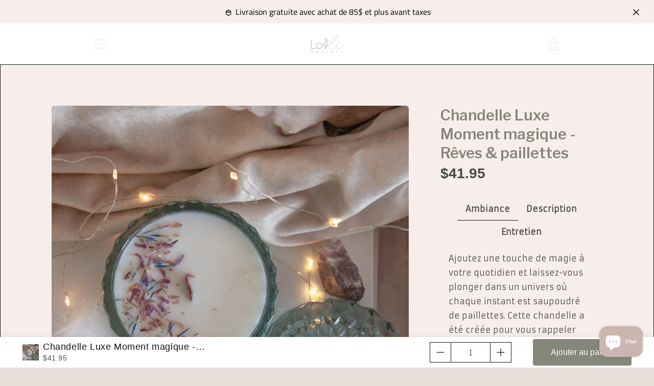

--- FILE ---
content_type: text/html; charset=utf-8
request_url: https://lovli.ca/products/chandelle-luxe-moment-magique
body_size: 96742
content:







    
        
        
        
    



    
    
        
        
        
    



    
    
        
        
        
    



    
    
        
        
        
    





<!doctype html>
<html class="supports-no-js " lang="fr">
<head>
  <!-- Google Consent Mode V2 Consentmo -->
    <!-- Google Consent Mode V2 Advanced Mode integration script for Consentmo GDPR Compliance App -->
    <script id="consentmo-gcmv2-advanced-mode-integration">
      const consentOutOfRegion = {
        analytics: true,
        marketing: true,
        functionality: true,
        adsDataRedaction: false,
        urlPassthrough: false,
      };

      window.dataLayer = window.dataLayer || [];
      function gtag(){dataLayer.push(arguments);}

      gtag('consent', 'default', {
        ad_storage: 'denied',
        ad_personalization: 'denied',
        ad_user_data: 'denied',
        analytics_storage: 'denied',
        functionality_storage: 'denied',
        personalization_storage:'denied',
        security_storage: 'granted',
        wait_for_update: 1500
      });

      document.addEventListener('consentmoSignal_onLoad', function(eventData) {
        const csmLoadSignal = eventData.detail || {isActive:false};
        console.log('LIQUID - consentmoSignal_onLoad event', csmLoadSignal);

        if (!csmLoadSignal.isActive) {
          console.log('LIQUID - isActive false - use consentOutOfRegion');
          gtag('consent', 'update', {
            ad_storage: consentOutOfRegion.marketing ? 'granted' : 'denied',
            ad_personalization: consentOutOfRegion.marketing ? 'granted' : 'denied',
            ad_user_data: consentOutOfRegion.marketing ? 'granted' : 'denied',
            analytics_storage: consentOutOfRegion.analytics ? 'granted' : 'denied',
            functionality_storage: consentOutOfRegion.functionality ? 'granted' : 'denied',
            personalization_storage: consentOutOfRegion.functionality ? 'granted' : 'denied',
            security_storage: 'granted',
          });
          gtag('set', 'ads_data_redaction', consentOutOfRegion.adsDataRedaction);
          gtag('set', 'url_passthrough', consentOutOfRegion.urlPassthrough);
          console.log('LIQUID - dataLayer', window.dataLayer);
        } else {
          console.log('LIQUID - set default-consent and subscribe consentmoSignal for consent-update');
          document.addEventListener('consentmoSignal', function(event) {
            const csmSignal = event.detail;
            const consentState = csmSignal.integration?.gcm?.isEnabled ? csmSignal.integration.gcm.state : csmSignal.state;
            console.log('LIQUID - consentmoSignal event', csmSignal);
            console.log('LIQUID - dataLayer', window.dataLayer);

            gtag('consent', 'update', consentState);
            if (csmSignal.integration?.gcm?.isEnabled) {
              gtag('set', 'ads_data_redaction', csmSignal.integration.gcm.adsDataRedaction);
              gtag('set', 'url_passthrough', csmSignal.integration.gcm.urlPassthrough);
            }
          });
        }
      });
    </script>


  <!-- Google Tag Manager -->
<script>(function(w,d,s,l,i){w[l]=w[l]||[];w[l].push({'gtm.start':
new Date().getTime(),event:'gtm.js'});var f=d.getElementsByTagName(s)[0],
j=d.createElement(s),dl=l!='dataLayer'?'&l='+l:'';j.async=true;j.src=
'https://www.googletagmanager.com/gtm.js?id='+i+dl;f.parentNode.insertBefore(j,f);
})(window,document,'script','dataLayer','GTM-N6V32M8J');</script>
<!-- End Google Tag Manager -->

  <link href="//lovli.ca/cdn/shop/t/3/assets/tiny.content.min.css?v=1862" rel="stylesheet" type="text/css" media="all" />
  <meta charset="utf-8">

  <meta http-equiv="X-UA-Compatible" content="IE=edge,chrome=1">
  <meta name="viewport" content="width=device-width,initial-scale=1">
  <meta name="theme-color" content="#c2c4b9">
  <link rel="canonical" href="https://lovli.ca/products/chandelle-luxe-moment-magique">

  
    <link rel="shortcut icon" href="//lovli.ca/cdn/shop/files/fleur_rose_2249f3f4-6e32-4c0d-956f-c6202e0704d5_32x32.png?v=1696204511" type="image/png">
  

  <title>
    Chandelle Luxe Moment magique - Rêves &amp; paillettes &ndash; Boutique Lovli
  </title>

  
    <meta name="description" content="Ajoutez une touche de magie à votre quotidien et laissez-vous plonger dans un univers où chaque instant est saupoudré de paillettes. Cette chandelle a été créée pour vous rappeler que tout est possible et qu’il ne faut jamais arrêter de croire à ses rêves les plus fous. Les chandelles Luxe sont fabriquées dans nos pots">
  

  <!-- /snippets/social-meta-tags.liquid -->




<meta property="og:site_name" content="Boutique Lovli">
<meta property="og:url" content="https://lovli.ca/products/chandelle-luxe-moment-magique">
<meta property="og:title" content="Chandelle Luxe Moment magique - Rêves &amp; paillettes">
<meta property="og:type" content="product">
<meta property="og:description" content="Ajoutez une touche de magie à votre quotidien et laissez-vous plonger dans un univers où chaque instant est saupoudré de paillettes. Cette chandelle a été créée pour vous rappeler que tout est possible et qu’il ne faut jamais arrêter de croire à ses rêves les plus fous. Les chandelles Luxe sont fabriquées dans nos pots">

  <meta property="og:price:amount" content="41.95">
  <meta property="og:price:currency" content="CAD">

<meta property="og:image" content="http://lovli.ca/cdn/shop/files/IMG_1967_1200x1200.jpg?v=1729298333"><meta property="og:image" content="http://lovli.ca/cdn/shop/files/IMG_1953_1200x1200.jpg?v=1729298312">
<meta property="og:image:secure_url" content="https://lovli.ca/cdn/shop/files/IMG_1967_1200x1200.jpg?v=1729298333"><meta property="og:image:secure_url" content="https://lovli.ca/cdn/shop/files/IMG_1953_1200x1200.jpg?v=1729298312">


<meta name="twitter:card" content="summary_large_image">
<meta name="twitter:title" content="Chandelle Luxe Moment magique - Rêves &amp; paillettes">
<meta name="twitter:description" content="Ajoutez une touche de magie à votre quotidien et laissez-vous plonger dans un univers où chaque instant est saupoudré de paillettes. Cette chandelle a été créée pour vous rappeler que tout est possible et qu’il ne faut jamais arrêter de croire à ses rêves les plus fous. Les chandelles Luxe sont fabriquées dans nos pots">

  <style data-shopify>
  :root {
    --color-body-text: #4a4a4a;
    --color-body: #f7eeec;
  }
</style>


  <script>window.performance && window.performance.mark && window.performance.mark('shopify.content_for_header.start');</script><meta name="facebook-domain-verification" content="jl99aridli0b9860kj4oqnsjzuu3bf">
<meta name="facebook-domain-verification" content="fgjqg58k6kix6llpmyoqglcwxhevo2">
<meta name="facebook-domain-verification" content="m0t1xntpq6gxgbnp8tit48qmiih0p7">
<meta name="google-site-verification" content="qF9oV6t2Cm6lv23OoHiPPnIe2-Q2LrLoZyY4JUWphes">
<meta id="shopify-digital-wallet" name="shopify-digital-wallet" content="/51622412459/digital_wallets/dialog">
<meta name="shopify-checkout-api-token" content="0e9fbf70007ed44441569e4f46244dbd">
<meta id="in-context-paypal-metadata" data-shop-id="51622412459" data-venmo-supported="false" data-environment="production" data-locale="fr_FR" data-paypal-v4="true" data-currency="CAD">
<link rel="alternate" type="application/json+oembed" href="https://lovli.ca/products/chandelle-luxe-moment-magique.oembed">
<script async="async" src="/checkouts/internal/preloads.js?locale=fr-CA"></script>
<link rel="preconnect" href="https://shop.app" crossorigin="anonymous">
<script async="async" src="https://shop.app/checkouts/internal/preloads.js?locale=fr-CA&shop_id=51622412459" crossorigin="anonymous"></script>
<script id="apple-pay-shop-capabilities" type="application/json">{"shopId":51622412459,"countryCode":"CA","currencyCode":"CAD","merchantCapabilities":["supports3DS"],"merchantId":"gid:\/\/shopify\/Shop\/51622412459","merchantName":"Boutique Lovli","requiredBillingContactFields":["postalAddress","email","phone"],"requiredShippingContactFields":["postalAddress","email","phone"],"shippingType":"shipping","supportedNetworks":["visa","masterCard","amex","discover","interac","jcb"],"total":{"type":"pending","label":"Boutique Lovli","amount":"1.00"},"shopifyPaymentsEnabled":true,"supportsSubscriptions":true}</script>
<script id="shopify-features" type="application/json">{"accessToken":"0e9fbf70007ed44441569e4f46244dbd","betas":["rich-media-storefront-analytics"],"domain":"lovli.ca","predictiveSearch":true,"shopId":51622412459,"locale":"fr"}</script>
<script>var Shopify = Shopify || {};
Shopify.shop = "lily-langlois.myshopify.com";
Shopify.locale = "fr";
Shopify.currency = {"active":"CAD","rate":"1.0"};
Shopify.country = "CA";
Shopify.theme = {"name":"Narrative","id":116749566123,"schema_name":"Narrative","schema_version":"10.6.0","theme_store_id":829,"role":"main"};
Shopify.theme.handle = "null";
Shopify.theme.style = {"id":null,"handle":null};
Shopify.cdnHost = "lovli.ca/cdn";
Shopify.routes = Shopify.routes || {};
Shopify.routes.root = "/";</script>
<script type="module">!function(o){(o.Shopify=o.Shopify||{}).modules=!0}(window);</script>
<script>!function(o){function n(){var o=[];function n(){o.push(Array.prototype.slice.apply(arguments))}return n.q=o,n}var t=o.Shopify=o.Shopify||{};t.loadFeatures=n(),t.autoloadFeatures=n()}(window);</script>
<script>
  window.ShopifyPay = window.ShopifyPay || {};
  window.ShopifyPay.apiHost = "shop.app\/pay";
  window.ShopifyPay.redirectState = null;
</script>
<script id="shop-js-analytics" type="application/json">{"pageType":"product"}</script>
<script defer="defer" async type="module" src="//lovli.ca/cdn/shopifycloud/shop-js/modules/v2/client.init-shop-cart-sync_CfnabTz1.fr.esm.js"></script>
<script defer="defer" async type="module" src="//lovli.ca/cdn/shopifycloud/shop-js/modules/v2/chunk.common_1HJ87NEU.esm.js"></script>
<script defer="defer" async type="module" src="//lovli.ca/cdn/shopifycloud/shop-js/modules/v2/chunk.modal_BHK_cQfO.esm.js"></script>
<script type="module">
  await import("//lovli.ca/cdn/shopifycloud/shop-js/modules/v2/client.init-shop-cart-sync_CfnabTz1.fr.esm.js");
await import("//lovli.ca/cdn/shopifycloud/shop-js/modules/v2/chunk.common_1HJ87NEU.esm.js");
await import("//lovli.ca/cdn/shopifycloud/shop-js/modules/v2/chunk.modal_BHK_cQfO.esm.js");

  window.Shopify.SignInWithShop?.initShopCartSync?.({"fedCMEnabled":true,"windoidEnabled":true});

</script>
<script>
  window.Shopify = window.Shopify || {};
  if (!window.Shopify.featureAssets) window.Shopify.featureAssets = {};
  window.Shopify.featureAssets['shop-js'] = {"shop-cart-sync":["modules/v2/client.shop-cart-sync_CJ9J03TB.fr.esm.js","modules/v2/chunk.common_1HJ87NEU.esm.js","modules/v2/chunk.modal_BHK_cQfO.esm.js"],"init-fed-cm":["modules/v2/client.init-fed-cm_DrLuZvAY.fr.esm.js","modules/v2/chunk.common_1HJ87NEU.esm.js","modules/v2/chunk.modal_BHK_cQfO.esm.js"],"shop-toast-manager":["modules/v2/client.shop-toast-manager_Bou6hV8m.fr.esm.js","modules/v2/chunk.common_1HJ87NEU.esm.js","modules/v2/chunk.modal_BHK_cQfO.esm.js"],"init-shop-cart-sync":["modules/v2/client.init-shop-cart-sync_CfnabTz1.fr.esm.js","modules/v2/chunk.common_1HJ87NEU.esm.js","modules/v2/chunk.modal_BHK_cQfO.esm.js"],"shop-button":["modules/v2/client.shop-button_B0rdi3gj.fr.esm.js","modules/v2/chunk.common_1HJ87NEU.esm.js","modules/v2/chunk.modal_BHK_cQfO.esm.js"],"init-windoid":["modules/v2/client.init-windoid_DoIbpnLP.fr.esm.js","modules/v2/chunk.common_1HJ87NEU.esm.js","modules/v2/chunk.modal_BHK_cQfO.esm.js"],"shop-cash-offers":["modules/v2/client.shop-cash-offers_PjPz4eBO.fr.esm.js","modules/v2/chunk.common_1HJ87NEU.esm.js","modules/v2/chunk.modal_BHK_cQfO.esm.js"],"pay-button":["modules/v2/client.pay-button_BNubdV5Y.fr.esm.js","modules/v2/chunk.common_1HJ87NEU.esm.js","modules/v2/chunk.modal_BHK_cQfO.esm.js"],"init-customer-accounts":["modules/v2/client.init-customer-accounts_DjJKqY88.fr.esm.js","modules/v2/client.shop-login-button_CU7S3YVC.fr.esm.js","modules/v2/chunk.common_1HJ87NEU.esm.js","modules/v2/chunk.modal_BHK_cQfO.esm.js"],"avatar":["modules/v2/client.avatar_BTnouDA3.fr.esm.js"],"checkout-modal":["modules/v2/client.checkout-modal_DHIFh2jD.fr.esm.js","modules/v2/chunk.common_1HJ87NEU.esm.js","modules/v2/chunk.modal_BHK_cQfO.esm.js"],"init-shop-for-new-customer-accounts":["modules/v2/client.init-shop-for-new-customer-accounts_CChb7f5q.fr.esm.js","modules/v2/client.shop-login-button_CU7S3YVC.fr.esm.js","modules/v2/chunk.common_1HJ87NEU.esm.js","modules/v2/chunk.modal_BHK_cQfO.esm.js"],"init-customer-accounts-sign-up":["modules/v2/client.init-customer-accounts-sign-up_B2jRZs6O.fr.esm.js","modules/v2/client.shop-login-button_CU7S3YVC.fr.esm.js","modules/v2/chunk.common_1HJ87NEU.esm.js","modules/v2/chunk.modal_BHK_cQfO.esm.js"],"init-shop-email-lookup-coordinator":["modules/v2/client.init-shop-email-lookup-coordinator_DuS0AyCe.fr.esm.js","modules/v2/chunk.common_1HJ87NEU.esm.js","modules/v2/chunk.modal_BHK_cQfO.esm.js"],"shop-follow-button":["modules/v2/client.shop-follow-button_CCmvXPjD.fr.esm.js","modules/v2/chunk.common_1HJ87NEU.esm.js","modules/v2/chunk.modal_BHK_cQfO.esm.js"],"shop-login-button":["modules/v2/client.shop-login-button_CU7S3YVC.fr.esm.js","modules/v2/chunk.common_1HJ87NEU.esm.js","modules/v2/chunk.modal_BHK_cQfO.esm.js"],"shop-login":["modules/v2/client.shop-login_Dp4teCL2.fr.esm.js","modules/v2/chunk.common_1HJ87NEU.esm.js","modules/v2/chunk.modal_BHK_cQfO.esm.js"],"lead-capture":["modules/v2/client.lead-capture_dUd1iojI.fr.esm.js","modules/v2/chunk.common_1HJ87NEU.esm.js","modules/v2/chunk.modal_BHK_cQfO.esm.js"],"payment-terms":["modules/v2/client.payment-terms_Cl0kKGvx.fr.esm.js","modules/v2/chunk.common_1HJ87NEU.esm.js","modules/v2/chunk.modal_BHK_cQfO.esm.js"]};
</script>
<script id="__st">var __st={"a":51622412459,"offset":-18000,"reqid":"779ef2cc-2060-4733-b652-906295216049-1769690479","pageurl":"lovli.ca\/products\/chandelle-luxe-moment-magique","u":"4babc6540014","p":"product","rtyp":"product","rid":7629700333739};</script>
<script>window.ShopifyPaypalV4VisibilityTracking = true;</script>
<script id="captcha-bootstrap">!function(){'use strict';const t='contact',e='account',n='new_comment',o=[[t,t],['blogs',n],['comments',n],[t,'customer']],c=[[e,'customer_login'],[e,'guest_login'],[e,'recover_customer_password'],[e,'create_customer']],r=t=>t.map((([t,e])=>`form[action*='/${t}']:not([data-nocaptcha='true']) input[name='form_type'][value='${e}']`)).join(','),a=t=>()=>t?[...document.querySelectorAll(t)].map((t=>t.form)):[];function s(){const t=[...o],e=r(t);return a(e)}const i='password',u='form_key',d=['recaptcha-v3-token','g-recaptcha-response','h-captcha-response',i],f=()=>{try{return window.sessionStorage}catch{return}},m='__shopify_v',_=t=>t.elements[u];function p(t,e,n=!1){try{const o=window.sessionStorage,c=JSON.parse(o.getItem(e)),{data:r}=function(t){const{data:e,action:n}=t;return t[m]||n?{data:e,action:n}:{data:t,action:n}}(c);for(const[e,n]of Object.entries(r))t.elements[e]&&(t.elements[e].value=n);n&&o.removeItem(e)}catch(o){console.error('form repopulation failed',{error:o})}}const l='form_type',E='cptcha';function T(t){t.dataset[E]=!0}const w=window,h=w.document,L='Shopify',v='ce_forms',y='captcha';let A=!1;((t,e)=>{const n=(g='f06e6c50-85a8-45c8-87d0-21a2b65856fe',I='https://cdn.shopify.com/shopifycloud/storefront-forms-hcaptcha/ce_storefront_forms_captcha_hcaptcha.v1.5.2.iife.js',D={infoText:'Protégé par hCaptcha',privacyText:'Confidentialité',termsText:'Conditions'},(t,e,n)=>{const o=w[L][v],c=o.bindForm;if(c)return c(t,g,e,D).then(n);var r;o.q.push([[t,g,e,D],n]),r=I,A||(h.body.append(Object.assign(h.createElement('script'),{id:'captcha-provider',async:!0,src:r})),A=!0)});var g,I,D;w[L]=w[L]||{},w[L][v]=w[L][v]||{},w[L][v].q=[],w[L][y]=w[L][y]||{},w[L][y].protect=function(t,e){n(t,void 0,e),T(t)},Object.freeze(w[L][y]),function(t,e,n,w,h,L){const[v,y,A,g]=function(t,e,n){const i=e?o:[],u=t?c:[],d=[...i,...u],f=r(d),m=r(i),_=r(d.filter((([t,e])=>n.includes(e))));return[a(f),a(m),a(_),s()]}(w,h,L),I=t=>{const e=t.target;return e instanceof HTMLFormElement?e:e&&e.form},D=t=>v().includes(t);t.addEventListener('submit',(t=>{const e=I(t);if(!e)return;const n=D(e)&&!e.dataset.hcaptchaBound&&!e.dataset.recaptchaBound,o=_(e),c=g().includes(e)&&(!o||!o.value);(n||c)&&t.preventDefault(),c&&!n&&(function(t){try{if(!f())return;!function(t){const e=f();if(!e)return;const n=_(t);if(!n)return;const o=n.value;o&&e.removeItem(o)}(t);const e=Array.from(Array(32),(()=>Math.random().toString(36)[2])).join('');!function(t,e){_(t)||t.append(Object.assign(document.createElement('input'),{type:'hidden',name:u})),t.elements[u].value=e}(t,e),function(t,e){const n=f();if(!n)return;const o=[...t.querySelectorAll(`input[type='${i}']`)].map((({name:t})=>t)),c=[...d,...o],r={};for(const[a,s]of new FormData(t).entries())c.includes(a)||(r[a]=s);n.setItem(e,JSON.stringify({[m]:1,action:t.action,data:r}))}(t,e)}catch(e){console.error('failed to persist form',e)}}(e),e.submit())}));const S=(t,e)=>{t&&!t.dataset[E]&&(n(t,e.some((e=>e===t))),T(t))};for(const o of['focusin','change'])t.addEventListener(o,(t=>{const e=I(t);D(e)&&S(e,y())}));const B=e.get('form_key'),M=e.get(l),P=B&&M;t.addEventListener('DOMContentLoaded',(()=>{const t=y();if(P)for(const e of t)e.elements[l].value===M&&p(e,B);[...new Set([...A(),...v().filter((t=>'true'===t.dataset.shopifyCaptcha))])].forEach((e=>S(e,t)))}))}(h,new URLSearchParams(w.location.search),n,t,e,['guest_login'])})(!0,!0)}();</script>
<script integrity="sha256-4kQ18oKyAcykRKYeNunJcIwy7WH5gtpwJnB7kiuLZ1E=" data-source-attribution="shopify.loadfeatures" defer="defer" src="//lovli.ca/cdn/shopifycloud/storefront/assets/storefront/load_feature-a0a9edcb.js" crossorigin="anonymous"></script>
<script crossorigin="anonymous" defer="defer" src="//lovli.ca/cdn/shopifycloud/storefront/assets/shopify_pay/storefront-65b4c6d7.js?v=20250812"></script>
<script data-source-attribution="shopify.dynamic_checkout.dynamic.init">var Shopify=Shopify||{};Shopify.PaymentButton=Shopify.PaymentButton||{isStorefrontPortableWallets:!0,init:function(){window.Shopify.PaymentButton.init=function(){};var t=document.createElement("script");t.src="https://lovli.ca/cdn/shopifycloud/portable-wallets/latest/portable-wallets.fr.js",t.type="module",document.head.appendChild(t)}};
</script>
<script data-source-attribution="shopify.dynamic_checkout.buyer_consent">
  function portableWalletsHideBuyerConsent(e){var t=document.getElementById("shopify-buyer-consent"),n=document.getElementById("shopify-subscription-policy-button");t&&n&&(t.classList.add("hidden"),t.setAttribute("aria-hidden","true"),n.removeEventListener("click",e))}function portableWalletsShowBuyerConsent(e){var t=document.getElementById("shopify-buyer-consent"),n=document.getElementById("shopify-subscription-policy-button");t&&n&&(t.classList.remove("hidden"),t.removeAttribute("aria-hidden"),n.addEventListener("click",e))}window.Shopify?.PaymentButton&&(window.Shopify.PaymentButton.hideBuyerConsent=portableWalletsHideBuyerConsent,window.Shopify.PaymentButton.showBuyerConsent=portableWalletsShowBuyerConsent);
</script>
<script data-source-attribution="shopify.dynamic_checkout.cart.bootstrap">document.addEventListener("DOMContentLoaded",(function(){function t(){return document.querySelector("shopify-accelerated-checkout-cart, shopify-accelerated-checkout")}if(t())Shopify.PaymentButton.init();else{new MutationObserver((function(e,n){t()&&(Shopify.PaymentButton.init(),n.disconnect())})).observe(document.body,{childList:!0,subtree:!0})}}));
</script>
<link id="shopify-accelerated-checkout-styles" rel="stylesheet" media="screen" href="https://lovli.ca/cdn/shopifycloud/portable-wallets/latest/accelerated-checkout-backwards-compat.css" crossorigin="anonymous">
<style id="shopify-accelerated-checkout-cart">
        #shopify-buyer-consent {
  margin-top: 1em;
  display: inline-block;
  width: 100%;
}

#shopify-buyer-consent.hidden {
  display: none;
}

#shopify-subscription-policy-button {
  background: none;
  border: none;
  padding: 0;
  text-decoration: underline;
  font-size: inherit;
  cursor: pointer;
}

#shopify-subscription-policy-button::before {
  box-shadow: none;
}

      </style>

<script>window.performance && window.performance.mark && window.performance.mark('shopify.content_for_header.end');</script>

  



<style>@font-face {
  font-family: "Libre Franklin";
  font-weight: 400;
  font-style: normal;
  src: url("//lovli.ca/cdn/fonts/libre_franklin/librefranklin_n4.a9b0508e1ffb743a0fd6d0614768959c54a27d86.woff2") format("woff2"),
       url("//lovli.ca/cdn/fonts/libre_franklin/librefranklin_n4.948f6f27caf8552b1a9560176e3f14eeb2c6f202.woff") format("woff");
}

  @font-face {
  font-family: "Titillium Web";
  font-weight: 400;
  font-style: normal;
  src: url("//lovli.ca/cdn/fonts/titillium_web/titilliumweb_n4.dc3610b1c7b7eb152fc1ddefb77e83a0b84386b3.woff2") format("woff2"),
       url("//lovli.ca/cdn/fonts/titillium_web/titilliumweb_n4.24dc69d5a89277f2854e112bddfd2c5420fd3973.woff") format("woff");
}

/* ------------------------ Critical Helper Classes ------------------------- */
.critical-hide {
  display: none;
}

.critical-clear {
  opacity: 0;
  visibility: hidden;
}

.drawer-cover {
  opacity: 0;
}

.main-content .shopify-section {
  display: none;
}

.main-content .shopify-section:first-child {
  display: inherit;
}

body:not(.template-index) .main-content {
  opacity: 0;
}


/* ----------------------------- Global Styles ------------------------------ */
*, *::before, *::after {
  box-sizing: border-box;
}

html {
  font-size: 62.5%;
  background-color: #f7eeec;
}

body {
  margin: 0;
  font-size: 1.6rem;
  font-family: "Titillium Web", sans-serif;
  font-style: normal;
  font-weight: 400;
  color: #4a4a4a;
  line-height: 1.625;
}

.page-width {
  max-width: 980px;
  padding: 0 20px;
  margin: 0 auto;
}

/* ---------------------------- Helper Classes ------------------------------ */
.visually-hidden,
.icon__fallback-text {
  position: absolute !important;
  overflow: hidden;
  clip: rect(0 0 0 0);
  height: 1px;
  width: 1px;
  padding: 0;
  border: 0;
}

/* ----------------------------- Typography --------------------------------- */
body {
  -webkit-font-smoothing: antialiased;
  -webkit-text-size-adjust: 100%;
}

.h4 {
  letter-spacing: inherit;
  text-transform: inherit;
  font-family: "Libre Franklin", sans-serif;
  font-style: normal;
  font-weight: 400;
}


.h4 a {
  color: inherit;
  text-decoration: none;
  font-weight: inherit;
}

.h4 {
  font-size: 2.2rem;
}

@media only screen and (min-width: 750px) {
  .h4 {
    font-size: 2.4rem;
    line-height: 1.5;
  }
}

/* ------------------------------ Buttons ----------------------------------- */
.btn,
.btn--secondary {
  -moz-user-select: "none";
  -ms-user-select: "none";
  -webkit-user-select: "none";
  user-select: "none";
  -webkit-appearance: none;
  -moz-appearance: none;
  appearance: none;
  display: inline-block;
  position: relative;
  width: auto;
  background-color: #c2c4b9;
  border-radius: 0;
  color: #ffffff;
  border: 2px solid #c2c4b9;
  font-size: 1.4rem;
  font-weight: 700;
  letter-spacing: 1.5px;
  text-decoration: none;
  text-align: center;
  text-transform: uppercase;
  padding: 10px 30px;
  line-height: 2.2;
  vertical-align: middle;
  cursor: pointer;
  transition: outline 0.1s linear;
  box-sizing: border-box;
}

.btn--square {
  width: 50px;
  height: 50px;
  padding: 0;
  text-align: center;
  line-height: 50px;
}

.btn--clear {
  position: relative;
  background-color: transparent;
  border: 0;
  color: #4a4a4a;
  transition: 0.15s opacity ease-out;
}

.btn--clear:hover::after,
.btn--clear::after {
  outline: 0 !important;
}

.btn::after,
.btn--secondary::after {
  content: '';
  display: block;
  position: absolute;
  top: 0;
  left: 0;
  width: 100%;
  height: 100%;
  outline: 2px solid #c2c4b9;
  transition: outline 0.1s linear;
}

/* -------------------------------- Icons ----------------------------------- */
.icon {
  display: inline-block;
  width: 20px;
  height: 20px;
  vertical-align: middle;
}

/* ----------------------------- Site Header -------------------------------- */
.site-header {
  position: relative;
  transition: transform 0.25s ease-out;
  z-index: 10;
}

.site-header--transparent {
  position: absolute;
  top: 0;
  left: 0;
  right: 0;
  z-index: 10;
}

.site-header__wrapper {
  position: relative;
  min-height: 60px;
  width: 100%;
  background-color: #fff;
  z-index: 10;
}

.site-header--transparent .site-header__wrapper {
  background-color: transparent;
}

.site-header__wrapper svg {
  fill: #f7eeec;
}

.site-header__wrapper--transitioning {
  transition: background-color 0.25s ease-out, margin-top 0.25s ease-out;
}

.announcement-bar {
  display: none;
  text-align: center;
  position: relative;
  text-decoration: none;
  z-index: 10;
}

.announcement-bar--visible {
  display: block;
}

.announcement-bar__message {
  font-size: 16px;
  font-weight: 400;
  padding: 10px 20px;
  margin-bottom: 0;
}

.announcement-bar__message .icon {
  fill: currentColor;
}

.announcement-bar__close {
  position: absolute;
  right: 20px;
  padding: 0;
  width: 30px;
  height: 30px;
  line-height: 100%;
  top: 50%;
  -ms-transform: translateY(-50%);
  -webkit-transform: translateY(-50%);
  transform: translateY(-50%);
}

.announcement-bar__close .icon {
  width: 12px;
  height: 12px;
  fill: currentColor;
}

.site-header-sections {
  display: -webkit-flex;
  display: -ms-flexbox;
  display: flex;
  width: 100%;
  -ms-flex-align: center;
  -webkit-align-items: center;
  -moz-align-items: center;
  -ms-align-items: center;
  -o-align-items: center;
  align-items: center;
  min-height: 60px;
}

.site-header__section--title {
  display: -webkit-flex;
  display: -ms-flexbox;
  display: flex;
  width: 100%;
  -webkit-justify-content: center;
  -ms-justify-content: center;
  justify-content: center;
}

.site-header__logo-wrapper {
  display: inline-block;
  margin: 0;
  padding: 10px 0;
  text-align: center;
  line-height: 1.2;
}

.site-header__logo {
  display: block;
}

.site-header__logo-image {
  display: block;
  margin: 0 auto;
}

.site-header--transparent .site-header__logo-image {
  display: none;
}

@media only screen and (max-width: 749px) {
  .site-header__logo-image {
    max-height: 30px;
  }
}

.site-header__logo-image--transparent {
  display: none;
}

.site-header--transparent .site-header__logo-image--transparent {
  display: block;
}

.navigation-open .site-header__logo-image--transparent,
html.supports-no-js .site-header__logo-image--transparent {
  display: none;
}

.site-header__cart svg {
  width: 22px;
  height: 30px;
  margin: -2px 0 0 -2px;
}

@media only screen and (min-width: 750px) {
  .site-header__cart svg {
    width: 26px;
  }
}

.site-header__cart::after {
  border-color: #4a4a4a;
}

.site-header__cart-bubble {
  position: absolute;
  top: 15px;
  right: 10px;
  width: 10px;
  height: 10px;
  background-color: #eb4f47;
  border-radius: 50%;
  opacity: 0;
  transition: all 0.25s ease-out;
  -ms-transform: scale(0);
  -webkit-transform: scale(0);
  transform: scale(0);
}

@media only screen and (min-width: 750px) {
  .site-header__cart-bubble {
    top:15px;
    right: 9px;
  }
}

.site-header__cart .site-header__cart-bubble {
  top: 13px;
}

@media only screen and (min-width: 750px) {
  .site-header__cart .site-header__cart-bubble {
    top: 12px;
  }
}

.site-header__cart-bubble--visible {
  opacity: 1;
  -ms-transform: scale(1);
  -webkit-transform: scale(1);
  transform: scale(1);
}

.burger-icon {
  display: block;
  height: 2px;
  width: 16px;
  left: 50%;
  margin-left: -8px;
  background: #f7eeec;
  position: absolute;
  transition: all 0.25s ease-out;
}

@media only screen and (min-width: 750px) {
  .burger-icon {
    height:2px;
    width: 24px;
    left: 50%;
    margin-left: -12px;
  }
}

.burger-icon--top {
  top: 18px;
}

@media only screen and (min-width: 750px) {
  .burger-icon--top {
    top: 16px;
  }
}

.site-header__navigation--active .burger-icon--top {
  top: 25px;
  transform: rotate(45deg);
}

.burger-icon--mid {
  top: 24px;
}

@media only screen and (min-width: 750px) {
  .burger-icon--mid {
    top: 24px;
  }
}

.site-header__navigation--active .burger-icon--mid {
  opacity: 0;
}

.burger-icon--bottom {
  top: 30px;
}

@media only screen and (min-width: 750px) {
  .burger-icon--bottom {
    top: 32px;
  }
}

.site-header__navigation--active .burger-icon--bottom {
  top: 25px;
  transform: rotate(-45deg);
}

.site-header__navigation {
  position: relative;
}

.site-header__navigation svg {
  width: 20px;
  height: 30px;
}

.site-header__navigation::after {
  border-color: #4a4a4a;
}

/* ----------------------------- Slideshow --------------------------------- */
.slideshow {
  display: -webkit-flex;
  display: -ms-flexbox;
  display: flex;
  width: 100%;
  position: relative;
  overflow: hidden;
  min-height: 300px;
  max-height: calc(100vh - 35px);
  background-color: #e0beb6;
}

.slideshow--full .slideshow {
  height: calc(100vh - 35px);
}

@media only screen and (max-width: 749px) {
  .slideshow--adapt .slideshow {
    max-height: 125vw;
    min-height: 75vw;
  }
}

.slideshow__slides {
  margin: 0;
  padding: 0;
  list-style: none;
}

.slideshow__slide {
  position: absolute;
  height: 100%;
  width: 100%;
  opacity: 0;
  z-index: 0;
  transition: all 0.5s cubic-bezier(0, 0, 0, 1);
}

.slideshow__slide--active {
  transition: all 0.5s cubic-bezier(0, 0, 0, 1);
  opacity: 1;
  z-index: 2;
}

.slideshow__overlay::before {
  content: '';
  position: absolute;
  top: 0;
  right: 0;
  bottom: 0;
  left: 0;
  z-index: 3;
}

.slideshow__image {
  height: 100%;
  width: 100%;
  object-fit: cover;
  z-index: 1;
  transition: opacity 0.8s cubic-bezier(0.44, 0.13, 0.48, 0.87),filter 400ms,-webkit-filter 400ms;
  font-family: "object-fit: cover";
}

.slideshow__image .placeholder-svg {
  display: block;
  fill: rgba(74,74,74,0.35);
  background-color: #f1eee6;
  position: absolute;
  top: 50%;
  left: 50%;
  height: 100%;
  width: auto;
  max-height: none;
  max-width: none;
  -ms-transform: translate(-50%, -50%);
  -webkit-transform: translate(-50%, -50%);
  transform: translate(-50%, -50%);
}

.slideshow__image .placeholder-background {
  background-color: #faf9f6;
  position: absolute;
  top: 0;
  right: 0;
  bottom: 0;
  left: 0;
}

.slideshow__navigation {
  margin: 0;
  padding: 0;
  list-style: none;
}

.slideshow__text-content-mobile,
.slideshow__button-cta-single {
  display: none;
}

.slideshow__indicators {
  margin: 0;
  padding: 0;
  list-style: none;
}
</style>

  


<link title="theme" rel="preload" href="//lovli.ca/cdn/shop/t/3/assets/theme.scss.css?v=31956719666096684411762346984" as="style">
<noscript><link rel="stylesheet" href="//lovli.ca/cdn/shop/t/3/assets/theme.scss.css?v=31956719666096684411762346984"></noscript>

<script>
/*! loadCSS. [c]2017 Filament Group, Inc. MIT License */
!function(a){"use strict";var b=function(b,c,d){function e(a){return h.body?a():void setTimeout(function(){e(a)})}function f(){i.addEventListener&&i.removeEventListener("load",f);if(!Shopify.designMode)i.media=d||"all"}var g,h=a.document,i=h.createElement("link");if(c)g=c;else{var j=(h.body||h.getElementsByTagName("head")[0]).childNodes;g=j[j.length-1]}var k=h.styleSheets;i.rel="stylesheet",i.href=b,i.media=Shopify.designMode?d||"all":"only x",e(function(){g.parentNode.insertBefore(i,c?g:g.nextSibling)});var l=function(a){for(var b=i.href,c=k.length;c--;)if(k[c].href===b)return a();setTimeout(function(){l(a)})};return i.addEventListener&&i.addEventListener("load",f),i.onloadcssdefined=l,l(f),i};"undefined"!=typeof exports?exports.loadCSS=b:a.loadCSS=b}("undefined"!=typeof global?global:this);
/*! onloadCSS. (onload callback for loadCSS) [c]2017 Filament Group, Inc. MIT License */
function onloadCSS(a,b){function c(){!d&&b&&(d=!0,b.call(a))}var d;a.addEventListener&&a.addEventListener("load",c),a.attachEvent&&a.attachEvent("onload",c),"isApplicationInstalled"in navigator&&"onloadcssdefined"in a&&a.onloadcssdefined(c)}

// Insert our stylesheet before our preload <link> tag
var preload = document.querySelector('link[href="//lovli.ca/cdn/shop/t/3/assets/theme.scss.css?v=31956719666096684411762346984"]');
var stylesheet = loadCSS('//lovli.ca/cdn/shop/t/3/assets/theme.scss.css?v=31956719666096684411762346984', preload);
// Create a property to easily detect if the stylesheet is done loading
onloadCSS(stylesheet, function() { stylesheet.loaded = true; });
</script>

  <script>
    var theme = {
      stylesheet: "//lovli.ca/cdn/shop/t/3/assets/theme.scss.css?v=31956719666096684411762346984",
      modelViewerUiSprite: "//lovli.ca/cdn/shop/t/3/assets/model-viewer-ui-sprite.svg?v=51012726060321609211607488621",
      plyrSprite: "//lovli.ca/cdn/shop/t/3/assets/plyr-sprite.svg?v=50389300931231853141607488622",
      strings: {
        addToCart: "Ajouter au panier",
        soldOut: "Épuisé",
        unavailable: "Non disponible",
        addItemSuccess: "Article ajouté au panier.",
        viewCart: "Voir le panier",
        external: "Ouvre un site web externe.",
        newWindow: "S\u0026#39;ouvre dans une nouvelle fenêtre.",
        newWindowExternal: "Ouvre un site web externe dans une nouvelle fenêtre.",
        cartError: "Une erreur est survenue lors de l’actualisation de votre panier. Essayez de nouveau s’il vous plaît.",
        cartQuantityError: "Vous ne pouvez ajouter que [quantity] [title] à votre panier.",
        regularPrice: "Prix régulier",
        salePrice: "Prix réduit",
        unitPrice: "Prix unitaire",
        unitPriceSeparator: "par",
        newsletter: {
          blankError: "L\u0026#39;e-mail ne peut pas être vide.",
          invalidError: "Veuillez entrer une adresse e-mail valide."
        },
        map: {
          zeroResults: "Aucun résultat pour cette adresse",
          overQueryLimit: "Vous avez dépassé la limite de Google utilisation de l'API. Envisager la mise à niveau à un \u003ca href=\"https:\/\/developers.google.com\/maps\/premium\/usage-limits\"\u003erégime spécial\u003c\/a\u003e.",
          authError: "Il y avait un problème authentifier votre compte Google Maps API.",
          addressError: "Vous ne trouvez pas cette adresse"
        },
        slideshow: {
          loadSlideA11yString: "Charger la diapositive [slide_number]",
          activeSlideA11yString: "Faire glisser [slide_number], en cours"
        }
      },
      isOnline: true,
      moneyFormat: "${{amount}}",
      mediaQuerySmall: 750,
      mediaQueryMedium: 990
    };

    

    document.documentElement.className = document.documentElement.className.replace('supports-no-js', '');
  </script>

  <script src="//lovli.ca/cdn/shop/t/3/assets/lazysizes.min.js?v=41644173127543473891607488621" async="async"></script>
  <script src="//lovli.ca/cdn/shop/t/3/assets/vendor.min.js?v=85821191610609335681607488654" defer="defer"></script>
  <script src="//lovli.ca/cdn/shop/t/3/assets/theme.min.js?v=143434099123678971721615818548" defer="defer"></script>
  <script src="//lovli.ca/cdn/shop/t/3/assets/custom.js?v=101612360477050417211607488618" defer="defer"></script>
<!-- BEGIN app block: shopify://apps/consentmo-gdpr/blocks/gdpr_cookie_consent/4fbe573f-a377-4fea-9801-3ee0858cae41 -->


<!-- END app block --><!-- BEGIN app block: shopify://apps/instafeed/blocks/head-block/c447db20-095d-4a10-9725-b5977662c9d5 --><link rel="preconnect" href="https://cdn.nfcube.com/">
<link rel="preconnect" href="https://scontent.cdninstagram.com/">


  <script>
    document.addEventListener('DOMContentLoaded', function () {
      let instafeedScript = document.createElement('script');

      
        instafeedScript.src = 'https://cdn.nfcube.com/instafeed-6aca8ea37d69f98a46839cc596bf4232.js';
      

      document.body.appendChild(instafeedScript);
    });
  </script>





<!-- END app block --><!-- BEGIN app block: shopify://apps/orderlogic-min-max-limits/blocks/orderlogic/02463cc1-4876-4a68-8865-248003957801 --><script>
  DEBUG_KEY = "__olDebug";
  var ol_cachebuster = "202502190343";

  if (typeof olCreateStorage == 'undefined') {
    var olCreateStorage = function (name, value) {
      localStorage.setItem(name, JSON.stringify(value));
    };
  }

  if (typeof olReadStorage == 'undefined') {
    var olReadStorage = function (name) {
      return JSON.parse(localStorage.getItem(name));
    };
  }

  if (typeof ol_hostname == 'undefined') {
    var ol_hostname = 'www.orderlogicapp.com';
    var ol_debug = olReadStorage(DEBUG_KEY);
    if (window.location.search.replace("?", "").substring(0, 7) == 'olDebug') {
      ol_debug = window.location.search.replace("?olDebug=", "");
      if (ol_debug == 'false') ol_debug = false;
      olCreateStorage(DEBUG_KEY, ol_debug);
    }
  }

  if (( typeof ol_cachebuster != 'undefined') || (ol_debug)) {
    if (typeof ol_script == 'undefined') {
      var ol_script = document.createElement('script');
      ol_script.type = 'text/javascript';
      ol_script.async = true;
      ol_script.src = "https://" + (ol_debug ? 'dev.orderlogicapp.com' : ol_hostname) + "/embedded_js/store.js?" + ol_cachebuster;
      document.head.appendChild(ol_script);
    }
  }

  

  olProductData = { 
  }

  
  olProductDataDcb = {
    productId: 7629700333739,
    handle: "chandelle-luxe-moment-magique",
    tags: [
      
      "prix régulier",
      
    ]
  }
  
</script>


<!-- END app block --><!-- BEGIN app block: shopify://apps/gempages-builder/blocks/embed-gp-script-head/20b379d4-1b20-474c-a6ca-665c331919f3 -->


  
  <!-- BEGIN app snippet: gp-global -->
<style>
.gps *,.gps :after,.gps :before{border:0 solid #e5e7eb;box-sizing:border-box}.gps :after,.gps :before{--tw-content:""}.gps{-webkit-text-size-adjust:100%;font-feature-settings:normal;font-family:ui-sans-serif,system-ui,-apple-system,BlinkMacSystemFont,Segoe UI,Roboto,Helvetica Neue,Arial,Noto Sans,sans-serif,Apple Color Emoji,Segoe UI Emoji,Segoe UI Symbol,Noto Color Emoji;font-variation-settings:normal;line-height:1.5;line-height:inherit;margin:0;-moz-tab-size:4;-o-tab-size:4;tab-size:4}.gps hr{border-top-width:1px;color:inherit;height:0}.gps abbr:where([title]){-webkit-text-decoration:underline dotted;text-decoration:underline dotted}.gps h1,.gps h2,.gps h3,.gps h4,.gps h5,.gps h6{font-size:inherit;font-weight:inherit}.gps a{color:inherit;text-decoration:inherit}.gps b,.gps strong{font-weight:bolder}.gps code,.gps kbd,.gps pre,.gps samp{font-family:ui-monospace,SFMono-Regular,Menlo,Monaco,Consolas,Liberation Mono,Courier New,monospace;font-size:1em}.gps small{font-size:80%}.gps sub,.gps sup{font-size:75%;line-height:0;position:relative;vertical-align:baseline}.gps sub{bottom:-.25em}.gps sup{top:-.5em}.gps table{border-collapse:collapse;border-color:inherit;text-indent:0}.gps button,.gps input,.gps optgroup,.gps select,.gps textarea{color:inherit;font-family:inherit;font-size:100%;font-weight:inherit;line-height:inherit;margin:0;padding:0}.gps button,.gps select{text-transform:none}.gps [type=button],.gps [type=reset],.gps [type=submit],.gps button{-webkit-appearance:button;background-color:transparent;background-image:none}.gps :-moz-focusring{outline:auto}.gps :-moz-ui-invalid{box-shadow:none}.gps progress{vertical-align:baseline}.gps ::-webkit-inner-spin-button,.gps ::-webkit-outer-spin-button{height:auto}.gps [type=search]{-webkit-appearance:textfield;outline-offset:-2px}.gps ::-webkit-search-decoration{-webkit-appearance:none}.gps ::-webkit-file-upload-button{-webkit-appearance:button;font:inherit}.gps summary{display:list-item}.gps blockquote,.gps dd,.gps dl,.gps figure,.gps h1,.gps h2,.gps h3,.gps h4,.gps h5,.gps h6,.gps hr,.gps p,.gps pre{margin:0}.gps fieldset{margin:0;padding:0}.gps legend{padding:0}.gps menu,.gps ol,.gps ul{list-style:none;margin:0;padding:0}.gps textarea{resize:vertical}.gps input::-moz-placeholder,.gps textarea::-moz-placeholder{color:#9ca3af;opacity:1}.gps input::placeholder,.gps textarea::placeholder{color:#9ca3af;opacity:1}.gps [role=button],.gps button{cursor:pointer}.gps :disabled{cursor:default}.gps audio,.gps canvas,.gps embed,.gps iframe,.gps img,.gps object,.gps svg,.gps video{display:block;vertical-align:middle}.gps img,.gps video{height:auto;max-width:100%}.gps [hidden]{display:none}.gps{-webkit-tap-highlight-color:transparent;scroll-behavior:smooth}.gps #__next{height:100%;overflow-x:clip}.gps .wrapper{margin-left:auto;margin-right:auto;max-width:var(--g-ct-w,1200px);padding-left:var(--g-ct-p);padding-right:var(--g-ct-p);width:100%}.gps .gem-slider:not([data-keen-slider-disabled]){align-content:flex-start;display:flex;min-height:100%;overflow:hidden;position:relative;width:100%}.gps .gem-slider:not([data-keen-slider-disabled])[data-keen-slider-reverse]{flex-direction:row-reverse}.gps .gem-slider:not([data-keen-slider-disabled])[data-keen-slider-v]{flex-wrap:wrap}.gps [data-keen-slider-moves] *{pointer-events:none}.gps .pb-safe{padding-bottom:env(safe-area-inset-bottom)}.gps .pt-safe{padding-top:env(safe-area-inset-top)}.gps .pl-safe{padding-left:env(safe-area-inset-left)}.gps .pr-safe{padding-right:env(safe-area-inset-right)}.gps .p-safe{padding:env(safe-area-inset-top) env(safe-area-inset-right) env(safe-area-inset-bottom) env(safe-area-inset-left)}.gps .px-safe{padding-left:env(safe-area-inset-left);padding-right:env(safe-area-inset-right)}.gps .py-safe{padding-bottom:env(safe-area-inset-bottom);padding-top:env(safe-area-inset-top)}.gps .h-safe{height:calc(100vh - env(safe-area-inset-top) - env(safe-area-inset-bottom))}.gps .min-h-safe{min-height:calc(100vh - env(safe-area-inset-top) - env(safe-area-inset-bottom))}.gps .gp-text ol,.gps .gp-text ul,.gps .gp-text-instant ol,.gps .gp-text-instant ul{-webkit-margin-before:1em;-webkit-margin-after:1em;-webkit-margin-start:0;-webkit-margin-end:0;-webkit-padding-start:40px;display:block;margin-block-end:1em;margin-block-start:1em;margin-inline-end:0;margin-inline-start:0;padding-inline-start:40px;padding-left:40px}.gps .gp-text strong{font-weight:700}.gps .gp-text ul>li,.gps .gp-text-instant ul>li{list-style:disc inside!important}.gps .gp-text ol>li,.gps .gp-text-instant ol>li{list-style:decimal inside!important}.gps [display-init=hide]>div{display:inline!important;overflow:hidden!important;visibility:hidden!important}.gps [display-init=hide]>div,.gps [display-init=hide]>div *{max-height:0!important;max-width:0!important}.gps [data-slot=children]{align-items:center;border:1px dashed #9e9e9e;border-radius:3px;display:inline-flex;height:100%;justify-content:center;min-height:60px;overflow:hidden;visibility:hidden;width:100%}.gps [data-slot=children].product-feature-image{border:unset;border-radius:0;visibility:visible!important}.gps [data-slot=children]:not(.product-feature-image):after{content:"Drop element here";font-size:14px;font-weight:700;overflow:hidden;text-align:center;text-overflow:ellipsis;visibility:hidden;white-space:nowrap}.gps .gp-instant-page [data-slot=children].product-feature-image{border:unset;visibility:visible!important}.gps .gp-instant-page [data-slot=children].product-feature-image:after{border:unset;color:#aaa;visibility:visible}.gps .gp-instant-page [data-slot=children].product-feature-image .drag-placeholder{height:100%}.gps .gp-dialog{display:none}.gps .gp-dialog[open]{display:block}.gps .gp-dialog:modal{position:fixed}.gps h1,.gps h2,.gps h3,.gps h4,.gps h5,.gps h6{word-break:normal}.gps p{color:inherit;font-family:inherit;font-size:inherit;font-weight:inherit;line-height:inherit;text-align:inherit}.gps .gp-p-description-text ol,.gps .gp-p-description-text ul{-webkit-margin-before:1em;-webkit-margin-after:1em;-webkit-margin-start:0;-webkit-margin-end:0;-webkit-padding-start:40px;display:block;margin-block-end:1em;margin-block-start:1em;margin-inline-end:0;margin-inline-start:0;padding-inline-start:40px;padding-left:40px}.gps .gp-p-description-text ol ol{-webkit-margin-before:0;-webkit-margin-after:0;margin-block-end:0;margin-block-start:0}.gps .gp-p-description-text h1{-webkit-margin-before:.67em;-webkit-margin-after:.67em;-webkit-margin-start:0;-webkit-margin-end:0;font-size:2em;margin-block-end:.67em;margin-block-start:.67em;margin-inline-end:0;margin-inline-start:0}.gps .gp-p-description-text h1,.gps .gp-p-description-text h2,.gps .gp-p-description-text h3,.gps .gp-p-description-text h4,.gps .gp-p-description-text h5,.gps .gp-p-description-text h6{display:block;font-weight:700}.gps .gp-p-description-text h1,.gps .gp-p-description-text h2,.gps .gp-p-description-text h3,.gps .gp-p-description-text h4,.gps .gp-p-description-text h5,.gps .gp-p-description-text h6,.gps .gp-p-description-text p{line-height:1.4!important;margin:0 0 1em}.gps .gp-p-description-text h2{font-size:1.5em}.gps .gp-p-description-text h3{font-size:1.17em}.gps .gp-p-description-text a{color:-webkit-link;cursor:text;text-decoration:underline}.gps .gp-p-description-text h4{font-size:1em}.gps .gp-p-description-text h5{font-size:.83em}.gps .gp-p-description-text h6{font-size:.67em}.gps .gp-p-description-text ul{list-style-type:disc}.gps .gp-p-description-text ol{list-style-type:decimal}.gps .gp-p-description-text ul li{display:list-item;list-style:disc none outside;text-align:-webkit-match-parent;word-break:break-word}.gps .gp-p-description-text blockquote{-webkit-margin-before:1em;-webkit-margin-after:1em;-webkit-margin-start:40px;-webkit-margin-end:40px;display:block;margin-block-end:1em;margin-block-start:1em;margin-inline-end:40px;margin-inline-start:40px}.gps .gp-p-description-text table,.gps .gp-p-description-text td,.gps .gp-p-description-text th{border:1px dashed #ccc!important;padding:unset!important}.gps .gp-p-description-text table{border-collapse:separate;border-spacing:2px;box-sizing:border-box;display:table;text-indent:0;width:100%}.gps .gp-p-description-text p:last-child{margin-bottom:0!important}.gps .gp-tab-header-list::-webkit-scrollbar{display:none}.gps .rfm-marquee-container{display:flex;flex-direction:row;max-width:unset!important;position:relative;transform:var(--transform);width:var(--width)}.gps .rfm-overlay{height:100%;position:absolute;width:100%}.gps .rfm-overlay:after{right:0;top:0;transform:rotate(180deg)}.gps .rfm-overlay:before{left:0;top:0}.gps .rfm-marquee{align-items:center;animation:gp-merquee-scroll var(--duration) linear var(--delay) var(--iteration-count);animation-delay:var(--delay);animation-direction:var(--direction);animation-play-state:var(--play);display:flex;flex:0 0 auto;flex-direction:row;max-width:unset!important;min-width:var(--min-width);z-index:1}@keyframes gp-merquee-scroll{0%{transform:translateX(0)}to{transform:translateX(-100%)}}.gps .rfm-initial-child-container{align-items:center;display:flex;flex:0 0 auto;flex-direction:row;min-width:auto}.gps .rfm-child{transform:var(--transform)}.gps [style*="--mbchild:"]>:first-child{margin-bottom:var(--mbchild)}.gps [style*="--grchild:"]>:first-child{grid-row:var(--grchild)}@media (min-width:1025px){.gps .rfm-marquee-container:hover div{animation-play-state:var(--pause-on-hover)}.gps .rfm-marquee-container:active div{animation-play-state:var(--pause-on-click)}}.gps.gpsil [style*="--d:"]{display:var(--d)}@media only screen and (max-width:1024px){.gps.gpsil [style*="--d-tablet:"]{display:var(--d-tablet)}}@media only screen and (max-width:767px){.gps.gpsil [style*="--d-mobile:"]{display:var(--d-mobile)}}.gps.gpsi [style*="--ai:"]{align-items:var(--ai)}.gps.gpsi [style*="--hvr-ai:"]:hover{align-items:var(--hvr-ai)}.gps.gpsi [style*="--focus-ai:"]:focus{align-items:var(--focus-ai)}.gps.gpsi [style*="--as:"]{align-self:var(--as)}.gps.gpsi [style*="--hvr-as:"]:hover{align-self:var(--hvr-as)}.gps.gpsi [style*="--focus-as:"]:focus{align-self:var(--focus-as)}.gps.gpsi [style*="--aspect:"]{aspect-ratio:var(--aspect)}.gps.gpsi [style*="--hvr-aspect:"]:hover{aspect-ratio:var(--hvr-aspect)}.gps.gpsi [style*="--focus-aspect:"]:focus{aspect-ratio:var(--focus-aspect)}.gps.gpsi [style*="--bg:"]{background:var(--bg)}.gps.gpsi [style*="--hvr-bg:"]:hover{background:var(--hvr-bg)}.gps.gpsi [style*="--focus-bg:"]:focus{background:var(--focus-bg)}.gps.gpsi [style*="--bga:"]{background-attachment:var(--bga)}.gps.gpsi [style*="--hvr-bga:"]:hover{background-attachment:var(--hvr-bga)}.gps.gpsi [style*="--focus-bga:"]:focus{background-attachment:var(--focus-bga)}.gps.gpsi [style*="--bgc:"]{background-color:var(--bgc)}.gps.gpsi [style*="--hvr-bgc:"]:hover{background-color:var(--hvr-bgc)}.gps.gpsi [style*="--focus-bgc:"]:focus{background-color:var(--focus-bgc)}.gps.gpsi [style*="--bgi:"]{background-image:var(--bgi)}.gps.gpsi [style*="--hvr-bgi:"]:hover{background-image:var(--hvr-bgi)}.gps.gpsi [style*="--focus-bgi:"]:focus{background-image:var(--focus-bgi)}.gps.gpsi [style*="--bgp:"]{background-position:var(--bgp)}.gps.gpsi [style*="--hvr-bgp:"]:hover{background-position:var(--hvr-bgp)}.gps.gpsi [style*="--focus-bgp:"]:focus{background-position:var(--focus-bgp)}.gps.gpsi [style*="--bgr:"]{background-repeat:var(--bgr)}.gps.gpsi [style*="--hvr-bgr:"]:hover{background-repeat:var(--hvr-bgr)}.gps.gpsi [style*="--focus-bgr:"]:focus{background-repeat:var(--focus-bgr)}.gps.gpsi [style*="--bgs:"]{background-size:var(--bgs)}.gps.gpsi [style*="--hvr-bgs:"]:hover{background-size:var(--hvr-bgs)}.gps.gpsi [style*="--focus-bgs:"]:focus{background-size:var(--focus-bgs)}.gps.gpsi [style*="--b:"]{border:var(--b)}.gps.gpsi [style*="--hvr-b:"]:hover{border:var(--hvr-b)}.gps.gpsi [style*="--focus-b:"]:focus{border:var(--focus-b)}.gps.gpsi [style*="--bb:"]{border-bottom:var(--bb)}.gps.gpsi [style*="--hvr-bb:"]:hover{border-bottom:var(--hvr-bb)}.gps.gpsi [style*="--focus-bb:"]:focus{border-bottom:var(--focus-bb)}.gps.gpsi [style*="--bbw:"]{border-bottom-width:var(--bbw)}.gps.gpsi [style*="--hvr-bbw:"]:hover{border-bottom-width:var(--hvr-bbw)}.gps.gpsi [style*="--focus-bbw:"]:focus{border-bottom-width:var(--focus-bbw)}.gps.gpsi [style*="--blw:"]{border-left-width:var(--blw)}.gps.gpsi [style*="--hvr-blw:"]:hover{border-left-width:var(--hvr-blw)}.gps.gpsi [style*="--focus-blw:"]:focus{border-left-width:var(--focus-blw)}.gps.gpsi [style*="--brw:"]{border-right-width:var(--brw)}.gps.gpsi [style*="--hvr-brw:"]:hover{border-right-width:var(--hvr-brw)}.gps.gpsi [style*="--focus-brw:"]:focus{border-right-width:var(--focus-brw)}.gps.gpsi [style*="--btw:"]{border-top-width:var(--btw)}.gps.gpsi [style*="--hvr-btw:"]:hover{border-top-width:var(--hvr-btw)}.gps.gpsi [style*="--focus-btw:"]:focus{border-top-width:var(--focus-btw)}.gps.gpsi [style*="--bbc:"]{border-bottom-color:var(--bbc)}.gps.gpsi [style*="--hvr-bbc:"]:hover{border-bottom-color:var(--hvr-bbc)}.gps.gpsi [style*="--focus-bbc:"]:focus{border-bottom-color:var(--focus-bbc)}.gps.gpsi [style*="--btc:"]{border-top-color:var(--btc)}.gps.gpsi [style*="--hvr-btc:"]:hover{border-top-color:var(--hvr-btc)}.gps.gpsi [style*="--focus-btc:"]:focus{border-top-color:var(--focus-btc)}.gps.gpsi [style*="--blc:"]{border-left-color:var(--blc)}.gps.gpsi [style*="--hvr-blc:"]:hover{border-left-color:var(--hvr-blc)}.gps.gpsi [style*="--focus-blc:"]:focus{border-left-color:var(--focus-blc)}.gps.gpsi [style*="--brc:"]{border-right-color:var(--brc)}.gps.gpsi [style*="--hvr-brc:"]:hover{border-right-color:var(--hvr-brc)}.gps.gpsi [style*="--focus-brc:"]:focus{border-right-color:var(--focus-brc)}.gps.gpsi [style*="--bc:"]{border-color:var(--bc)}.gps.gpsi [style*="--hvr-bc:"]:hover{border-color:var(--hvr-bc)}.gps.gpsi [style*="--focus-bc:"]:focus{border-color:var(--focus-bc)}.gps.gpsi [style*="--bblr:"]{border-bottom-left-radius:var(--bblr)}.gps.gpsi [style*="--hvr-bblr:"]:hover{border-bottom-left-radius:var(--hvr-bblr)}.gps.gpsi [style*="--focus-bblr:"]:focus{border-bottom-left-radius:var(--focus-bblr)}.gps.gpsi [style*="--bbrr:"]{border-bottom-right-radius:var(--bbrr)}.gps.gpsi [style*="--hvr-bbrr:"]:hover{border-bottom-right-radius:var(--hvr-bbrr)}.gps.gpsi [style*="--focus-bbrr:"]:focus{border-bottom-right-radius:var(--focus-bbrr)}.gps.gpsi [style*="--bl:"]{border-left:var(--bl)}.gps.gpsi [style*="--hvr-bl:"]:hover{border-left:var(--hvr-bl)}.gps.gpsi [style*="--focus-bl:"]:focus{border-left:var(--focus-bl)}.gps.gpsi [style*="--radius:"]{border-radius:var(--radius)}.gps.gpsi [style*="--hvr-radius:"]:hover{border-radius:var(--hvr-radius)}.gps.gpsi [style*="--focus-radius:"]:focus{border-radius:var(--focus-radius)}.gps.gpsi [style*="--br:"]{border-right:var(--br)}.gps.gpsi [style*="--hvr-br:"]:hover{border-right:var(--hvr-br)}.gps.gpsi [style*="--focus-br:"]:focus{border-right:var(--focus-br)}.gps.gpsi [style*="--bs:"]{border-style:var(--bs)}.gps.gpsi [style*="--hvr-bs:"]:hover{border-style:var(--hvr-bs)}.gps.gpsi [style*="--focus-bs:"]:focus{border-style:var(--focus-bs)}.gps.gpsi [style*="--bt:"]{border-top:var(--bt)}.gps.gpsi [style*="--hvr-bt:"]:hover{border-top:var(--hvr-bt)}.gps.gpsi [style*="--focus-bt:"]:focus{border-top:var(--focus-bt)}.gps.gpsi [style*="--btlr:"]{border-top-left-radius:var(--btlr)}.gps.gpsi [style*="--hvr-btlr:"]:hover{border-top-left-radius:var(--hvr-btlr)}.gps.gpsi [style*="--focus-btlr:"]:focus{border-top-left-radius:var(--focus-btlr)}.gps.gpsi [style*="--btrr:"]{border-top-right-radius:var(--btrr)}.gps.gpsi [style*="--hvr-btrr:"]:hover{border-top-right-radius:var(--hvr-btrr)}.gps.gpsi [style*="--focus-btrr:"]:focus{border-top-right-radius:var(--focus-btrr)}.gps.gpsi [style*="--bw:"]{border-width:var(--bw)}.gps.gpsi [style*="--hvr-bw:"]:hover{border-width:var(--hvr-bw)}.gps.gpsi [style*="--focus-bw:"]:focus{border-width:var(--focus-bw)}.gps.gpsi [style*="--bottom:"]{bottom:var(--bottom)}.gps.gpsi [style*="--hvr-bottom:"]:hover{bottom:var(--hvr-bottom)}.gps.gpsi [style*="--focus-bottom:"]:focus{bottom:var(--focus-bottom)}.gps.gpsi [style*="--shadow:"]{box-shadow:var(--shadow)}.gps.gpsi [style*="--hvr-shadow:"]:hover{box-shadow:var(--hvr-shadow)}.gps.gpsi [style*="--focus-shadow:"]:focus{box-shadow:var(--focus-shadow)}.gps.gpsi [style*="--c:"]{color:var(--c)}.gps.gpsi [style*="--hvr-c:"]:hover{color:var(--hvr-c)}.gps.gpsi [style*="--focus-c:"]:focus{color:var(--focus-c)}.gps.gpsi [style*="--cg:"]{-moz-column-gap:var(--cg);column-gap:var(--cg)}.gps.gpsi [style*="--hvr-cg:"]:hover{-moz-column-gap:var(--hvr-cg);column-gap:var(--hvr-cg)}.gps.gpsi [style*="--focus-cg:"]:focus{-moz-column-gap:var(--focus-cg);column-gap:var(--focus-cg)}.gps.gpsi [style*="--d:"]{display:var(--d)}.gps.gpsi [style*="--hvr-d:"]:hover{display:var(--hvr-d)}.gps.gpsi [style*="--focus-d:"]:focus{display:var(--focus-d)}.gps.gpsi [style*="--fd:"]{flex-direction:var(--fd)}.gps.gpsi [style*="--hvr-fd:"]:hover{flex-direction:var(--hvr-fd)}.gps.gpsi [style*="--focus-fd:"]:focus{flex-direction:var(--focus-fd)}.gps.gpsi [style*="--ff:"]{font-family:var(--ff)}.gps.gpsi [style*="--hvr-ff:"]:hover{font-family:var(--hvr-ff)}.gps.gpsi [style*="--focus-ff:"]:focus{font-family:var(--focus-ff)}.gps.gpsi [style*="--size:"]{font-size:var(--size)}.gps.gpsi [style*="--hvr-size:"]:hover{font-size:var(--hvr-size)}.gps.gpsi [style*="--focus-size:"]:focus{font-size:var(--focus-size)}.gps.gpsi [style*="--weight:"]{font-weight:var(--weight)}.gps.gpsi [style*="--hvr-weight:"]:hover{font-weight:var(--hvr-weight)}.gps.gpsi [style*="--focus-weight:"]:focus{font-weight:var(--focus-weight)}.gps.gpsi [style*="--fs:"]{font-style:var(--fs)}.gps.gpsi [style*="--hvr-fs:"]:hover{font-style:var(--hvr-fs)}.gps.gpsi [style*="--focus-fs:"]:focus{font-style:var(--focus-fs)}.gps.gpsi [style*="--gg:"]{grid-gap:var(--gg)}.gps.gpsi [style*="--hvr-gg:"]:hover{grid-gap:var(--hvr-gg)}.gps.gpsi [style*="--focus-gg:"]:focus{grid-gap:var(--focus-gg)}.gps.gpsi [style*="--gr:"]{grid-row:var(--gr)}.gps.gpsi [style*="--hvr-gr:"]:hover{grid-row:var(--hvr-gr)}.gps.gpsi [style*="--focus-gr:"]:focus{grid-row:var(--focus-gr)}.gps.gpsi [style*="--gtc:"]{grid-template-columns:var(--gtc)}.gps.gpsi [style*="--hvr-gtc:"]:hover{grid-template-columns:var(--hvr-gtc)}.gps.gpsi [style*="--focus-gtc:"]:focus{grid-template-columns:var(--focus-gtc)}.gps.gpsi [style*="--gtr:"]{grid-template-rows:var(--gtr)}.gps.gpsi [style*="--hvr-gtr:"]:hover{grid-template-rows:var(--hvr-gtr)}.gps.gpsi [style*="--focus-gtr:"]:focus{grid-template-rows:var(--focus-gtr)}.gps.gpsi [style*="--h:"]{height:var(--h)}.gps.gpsi [style*="--hvr-h:"]:hover{height:var(--hvr-h)}.gps.gpsi [style*="--focus-h:"]:focus{height:var(--focus-h)}.gps.gpsi [style*="--jc:"]{justify-content:var(--jc)}.gps.gpsi [style*="--hvr-jc:"]:hover{justify-content:var(--hvr-jc)}.gps.gpsi [style*="--focus-jc:"]:focus{justify-content:var(--focus-jc)}.gps.gpsi [style*="--js:"]{justify-self:var(--js)}.gps.gpsi [style*="--hvr-js:"]:hover{justify-self:var(--hvr-js)}.gps.gpsi [style*="--focus-js:"]:focus{justify-self:var(--focus-js)}.gps.gpsi [style*="--left:"]{left:var(--left)}.gps.gpsi [style*="--hvr-left:"]:hover{left:var(--hvr-left)}.gps.gpsi [style*="--focus-left:"]:focus{left:var(--focus-left)}.gps.gpsi [style*="--ls:"]{letter-spacing:var(--ls)}.gps.gpsi [style*="--hvr-ls:"]:hover{letter-spacing:var(--hvr-ls)}.gps.gpsi [style*="--focus-ls:"]:focus{letter-spacing:var(--focus-ls)}.gps.gpsi [style*="--lh:"]{line-height:var(--lh)}.gps.gpsi [style*="--hvr-lh:"]:hover{line-height:var(--hvr-lh)}.gps.gpsi [style*="--focus-lh:"]:focus{line-height:var(--focus-lh)}.gps.gpsi [style*="--tdt:"]{text-decoration-thickness:var(--tdt)}.gps.gpsi [style*="--hvr-tdt:"]:hover{text-decoration-thickness:var(--hvr-tdt)}.gps.gpsi [style*="--focus-tdt:"]:focus{text-decoration-thickness:var(--focus-tdt)}.gps.gpsi [style*="--tdc:"]{text-decoration-color:var(--tdc)}.gps.gpsi [style*="--hvr-tdc:"]:hover{text-decoration-color:var(--hvr-tdc)}.gps.gpsi [style*="--focus-tdc:"]:focus{text-decoration-color:var(--focus-tdc)}.gps.gpsi [style*="--tdl:"]{text-decoration-line:var(--tdl)}.gps.gpsi [style*="--hvr-tdl:"]:hover{text-decoration-line:var(--hvr-tdl)}.gps.gpsi [style*="--focus-tdl:"]:focus{text-decoration-line:var(--focus-tdl)}.gps.gpsi [style*="--m:"]{margin:var(--m)}.gps.gpsi [style*="--hvr-m:"]:hover{margin:var(--hvr-m)}.gps.gpsi [style*="--focus-m:"]:focus{margin:var(--focus-m)}.gps.gpsi [style*="--mb:"]{margin-bottom:var(--mb)}.gps.gpsi [style*="--hvr-mb:"]:hover{margin-bottom:var(--hvr-mb)}.gps.gpsi [style*="--focus-mb:"]:focus{margin-bottom:var(--focus-mb)}.gps.gpsi [style*="--ml:"]{margin-left:var(--ml)}.gps.gpsi [style*="--hvr-ml:"]:hover{margin-left:var(--hvr-ml)}.gps.gpsi [style*="--focus-ml:"]:focus{margin-left:var(--focus-ml)}.gps.gpsi [style*="--mr:"]{margin-right:var(--mr)}.gps.gpsi [style*="--hvr-mr:"]:hover{margin-right:var(--hvr-mr)}.gps.gpsi [style*="--focus-mr:"]:focus{margin-right:var(--focus-mr)}.gps.gpsi [style*="--mt:"]{margin-top:var(--mt)}.gps.gpsi [style*="--hvr-mt:"]:hover{margin-top:var(--hvr-mt)}.gps.gpsi [style*="--focus-mt:"]:focus{margin-top:var(--focus-mt)}.gps.gpsi [style*="--maxh:"]{max-height:var(--maxh)}.gps.gpsi [style*="--hvr-maxh:"]:hover{max-height:var(--hvr-maxh)}.gps.gpsi [style*="--focus-maxh:"]:focus{max-height:var(--focus-maxh)}.gps.gpsi [style*="--maxw:"]{max-width:var(--maxw)}.gps.gpsi [style*="--hvr-maxw:"]:hover{max-width:var(--hvr-maxw)}.gps.gpsi [style*="--focus-maxw:"]:focus{max-width:var(--focus-maxw)}.gps.gpsi [style*="--minh:"]{min-height:var(--minh)}.gps.gpsi [style*="--hvr-minh:"]:hover{min-height:var(--hvr-minh)}.gps.gpsi [style*="--focus-minh:"]:focus{min-height:var(--focus-minh)}.gps.gpsi [style*="--minw:"]{min-width:var(--minw)}.gps.gpsi [style*="--hvr-minw:"]:hover{min-width:var(--hvr-minw)}.gps.gpsi [style*="--focus-minw:"]:focus{min-width:var(--focus-minw)}.gps.gpsi [style*="--objf:"]{-o-object-fit:var(--objf);object-fit:var(--objf)}.gps.gpsi [style*="--hvr-objf:"]:hover{-o-object-fit:var(--hvr-objf);object-fit:var(--hvr-objf)}.gps.gpsi [style*="--focus-objf:"]:focus{-o-object-fit:var(--focus-objf);object-fit:var(--focus-objf)}.gps.gpsi [style*="--op:"]{opacity:var(--op)}.gps.gpsi [style*="--hvr-op:"]:hover{opacity:var(--hvr-op)}.gps.gpsi [style*="--focus-op:"]:focus{opacity:var(--focus-op)}.gps.gpsi [style*="--o:"]{order:var(--o)}.gps.gpsi [style*="--hvr-o:"]:hover{order:var(--hvr-o)}.gps.gpsi [style*="--focus-o:"]:focus{order:var(--focus-o)}.gps.gpsi [style*="--of:"]{overflow:var(--of)}.gps.gpsi [style*="--hvr-of:"]:hover{overflow:var(--hvr-of)}.gps.gpsi [style*="--focus-of:"]:focus{overflow:var(--focus-of)}.gps.gpsi [style*="--ofx:"]{overflow-x:var(--ofx)}.gps.gpsi [style*="--hvr-ofx:"]:hover{overflow-x:var(--hvr-ofx)}.gps.gpsi [style*="--focus-ofx:"]:focus{overflow-x:var(--focus-ofx)}.gps.gpsi [style*="--ofy:"]{overflow-y:var(--ofy)}.gps.gpsi [style*="--hvr-ofy:"]:hover{overflow-y:var(--hvr-ofy)}.gps.gpsi [style*="--focus-ofy:"]:focus{overflow-y:var(--focus-ofy)}.gps.gpsi [style*="--pc:"]{place-content:var(--pc)}.gps.gpsi [style*="--hvr-pc:"]:hover{place-content:var(--hvr-pc)}.gps.gpsi [style*="--focus-pc:"]:focus{place-content:var(--focus-pc)}.gps.gpsi [style*="--p:"]{padding:var(--p)}.gps.gpsi [style*="--hvr-p:"]:hover{padding:var(--hvr-p)}.gps.gpsi [style*="--focus-p:"]:focus{padding:var(--focus-p)}.gps.gpsi [style*="--pb:"]{padding-bottom:var(--pb)}.gps.gpsi [style*="--hvr-pb:"]:hover{padding-bottom:var(--hvr-pb)}.gps.gpsi [style*="--focus-pb:"]:focus{padding-bottom:var(--focus-pb)}.gps.gpsi [style*="--pl:"]{padding-left:var(--pl)}.gps.gpsi [style*="--hvr-pl:"]:hover{padding-left:var(--hvr-pl)}.gps.gpsi [style*="--focus-pl:"]:focus{padding-left:var(--focus-pl)}.gps.gpsi [style*="--pr:"]{padding-right:var(--pr)}.gps.gpsi [style*="--hvr-pr:"]:hover{padding-right:var(--hvr-pr)}.gps.gpsi [style*="--focus-pr:"]:focus{padding-right:var(--focus-pr)}.gps.gpsi [style*="--pt:"]{padding-top:var(--pt)}.gps.gpsi [style*="--hvr-pt:"]:hover{padding-top:var(--hvr-pt)}.gps.gpsi [style*="--focus-pt:"]:focus{padding-top:var(--focus-pt)}.gps.gpsi [style*="--pe:"]{pointer-events:var(--pe)}.gps.gpsi [style*="--hvr-pe:"]:hover{pointer-events:var(--hvr-pe)}.gps.gpsi [style*="--focus-pe:"]:focus{pointer-events:var(--focus-pe)}.gps.gpsi [style*="--pos:"]{position:var(--pos)}.gps.gpsi [style*="--hvr-pos:"]:hover{position:var(--hvr-pos)}.gps.gpsi [style*="--focus-pos:"]:focus{position:var(--focus-pos)}.gps.gpsi [style*="--right:"]{right:var(--right)}.gps.gpsi [style*="--hvr-right:"]:hover{right:var(--hvr-right)}.gps.gpsi [style*="--focus-right:"]:focus{right:var(--focus-right)}.gps.gpsi [style*="--rg:"]{row-gap:var(--rg)}.gps.gpsi [style*="--hvr-rg:"]:hover{row-gap:var(--hvr-rg)}.gps.gpsi [style*="--focus-rg:"]:focus{row-gap:var(--focus-rg)}.gps.gpsi [style*="--ta:"]{text-align:var(--ta)}.gps.gpsi [style*="--hvr-ta:"]:hover{text-align:var(--hvr-ta)}.gps.gpsi [style*="--focus-ta:"]:focus{text-align:var(--focus-ta)}.gps.gpsi [style*="--ts:"]{text-shadow:var(--ts)}.gps.gpsi [style*="--hvr-ts:"]:hover{text-shadow:var(--hvr-ts)}.gps.gpsi [style*="--focus-ts:"]:focus{text-shadow:var(--focus-ts)}.gps.gpsi [style*="--tt:"]{text-transform:var(--tt)}.gps.gpsi [style*="--hvr-tt:"]:hover{text-transform:var(--hvr-tt)}.gps.gpsi [style*="--focus-tt:"]:focus{text-transform:var(--focus-tt)}.gps.gpsi [style*="--top:"]{top:var(--top)}.gps.gpsi [style*="--hvr-top:"]:hover{top:var(--hvr-top)}.gps.gpsi [style*="--focus-top:"]:focus{top:var(--focus-top)}.gps.gpsi [style*="--t:"]{transform:var(--t)}.gps.gpsi [style*="--hvr-t:"]:hover{transform:var(--hvr-t)}.gps.gpsi [style*="--focus-t:"]:focus{transform:var(--focus-t)}.gps.gpsi [style*="--v:"]{visibility:var(--v)}.gps.gpsi [style*="--hvr-v:"]:hover{visibility:var(--hvr-v)}.gps.gpsi [style*="--focus-v:"]:focus{visibility:var(--focus-v)}.gps.gpsi [style*="--ws:"]{white-space:var(--ws)}.gps.gpsi [style*="--hvr-ws:"]:hover{white-space:var(--hvr-ws)}.gps.gpsi [style*="--focus-ws:"]:focus{white-space:var(--focus-ws)}.gps.gpsi [style*="--w:"]{width:var(--w)}.gps.gpsi [style*="--hvr-w:"]:hover{width:var(--hvr-w)}.gps.gpsi [style*="--focus-w:"]:focus{width:var(--focus-w)}.gps.gpsi [style*="--z:"]{z-index:var(--z)}.gps.gpsi [style*="--hvr-z:"]:hover{z-index:var(--hvr-z)}.gps.gpsi [style*="--focus-z:"]:focus{z-index:var(--focus-z)}.gps.gpsi [style*="--wm:"]{writing-mode:var(--wm)}.gps.gpsi [style*="--hvr-wm:"]:hover{writing-mode:var(--hvr-wm)}.gps.gpsi [style*="--focus-wm:"]:focus{writing-mode:var(--focus-wm)}.gps.gpsi [style*="--line-clamp:"]{-webkit-box-orient:vertical;-webkit-line-clamp:var(--line-clamp);display:-webkit-box;overflow:hidden}@media only screen and (max-width:1024px){.gps.gpsi [style*="--ai-tablet:"]{align-items:var(--ai-tablet)}.gps.gpsi [style*="--hvr-ai-tablet:"]:hover{align-items:var(--hvr-ai-tablet)}.gps.gpsi [style*="--focus-ai-tablet:"]:focus{align-items:var(--focus-ai-tablet)}.gps.gpsi [style*="--as-tablet:"]{align-self:var(--as-tablet)}.gps.gpsi [style*="--hvr-as-tablet:"]:hover{align-self:var(--hvr-as-tablet)}.gps.gpsi [style*="--focus-as-tablet:"]:focus{align-self:var(--focus-as-tablet)}.gps.gpsi [style*="--aspect-tablet:"]{aspect-ratio:var(--aspect-tablet)}.gps.gpsi [style*="--hvr-aspect-tablet:"]:hover{aspect-ratio:var(--hvr-aspect-tablet)}.gps.gpsi [style*="--focus-aspect-tablet:"]:focus{aspect-ratio:var(--focus-aspect-tablet)}.gps.gpsi [style*="--bg-tablet:"]{background:var(--bg-tablet)}.gps.gpsi [style*="--hvr-bg-tablet:"]:hover{background:var(--hvr-bg-tablet)}.gps.gpsi [style*="--focus-bg-tablet:"]:focus{background:var(--focus-bg-tablet)}.gps.gpsi [style*="--bga-tablet:"]{background-attachment:var(--bga-tablet)}.gps.gpsi [style*="--hvr-bga-tablet:"]:hover{background-attachment:var(--hvr-bga-tablet)}.gps.gpsi [style*="--focus-bga-tablet:"]:focus{background-attachment:var(--focus-bga-tablet)}.gps.gpsi [style*="--bgc-tablet:"]{background-color:var(--bgc-tablet)}.gps.gpsi [style*="--hvr-bgc-tablet:"]:hover{background-color:var(--hvr-bgc-tablet)}.gps.gpsi [style*="--focus-bgc-tablet:"]:focus{background-color:var(--focus-bgc-tablet)}.gps.gpsi [style*="--bgi-tablet:"]{background-image:var(--bgi-tablet)}.gps.gpsi [style*="--hvr-bgi-tablet:"]:hover{background-image:var(--hvr-bgi-tablet)}.gps.gpsi [style*="--focus-bgi-tablet:"]:focus{background-image:var(--focus-bgi-tablet)}.gps.gpsi [style*="--bgp-tablet:"]{background-position:var(--bgp-tablet)}.gps.gpsi [style*="--hvr-bgp-tablet:"]:hover{background-position:var(--hvr-bgp-tablet)}.gps.gpsi [style*="--focus-bgp-tablet:"]:focus{background-position:var(--focus-bgp-tablet)}.gps.gpsi [style*="--bgr-tablet:"]{background-repeat:var(--bgr-tablet)}.gps.gpsi [style*="--hvr-bgr-tablet:"]:hover{background-repeat:var(--hvr-bgr-tablet)}.gps.gpsi [style*="--focus-bgr-tablet:"]:focus{background-repeat:var(--focus-bgr-tablet)}.gps.gpsi [style*="--bgs-tablet:"]{background-size:var(--bgs-tablet)}.gps.gpsi [style*="--hvr-bgs-tablet:"]:hover{background-size:var(--hvr-bgs-tablet)}.gps.gpsi [style*="--focus-bgs-tablet:"]:focus{background-size:var(--focus-bgs-tablet)}.gps.gpsi [style*="--b-tablet:"]{border:var(--b-tablet)}.gps.gpsi [style*="--hvr-b-tablet:"]:hover{border:var(--hvr-b-tablet)}.gps.gpsi [style*="--focus-b-tablet:"]:focus{border:var(--focus-b-tablet)}.gps.gpsi [style*="--bb-tablet:"]{border-bottom:var(--bb-tablet)}.gps.gpsi [style*="--hvr-bb-tablet:"]:hover{border-bottom:var(--hvr-bb-tablet)}.gps.gpsi [style*="--focus-bb-tablet:"]:focus{border-bottom:var(--focus-bb-tablet)}.gps.gpsi [style*="--bbw-tablet:"]{border-bottom-width:var(--bbw-tablet)}.gps.gpsi [style*="--hvr-bbw-tablet:"]:hover{border-bottom-width:var(--hvr-bbw-tablet)}.gps.gpsi [style*="--focus-bbw-tablet:"]:focus{border-bottom-width:var(--focus-bbw-tablet)}.gps.gpsi [style*="--blw-tablet:"]{border-left-width:var(--blw-tablet)}.gps.gpsi [style*="--hvr-blw-tablet:"]:hover{border-left-width:var(--hvr-blw-tablet)}.gps.gpsi [style*="--focus-blw-tablet:"]:focus{border-left-width:var(--focus-blw-tablet)}.gps.gpsi [style*="--brw-tablet:"]{border-right-width:var(--brw-tablet)}.gps.gpsi [style*="--hvr-brw-tablet:"]:hover{border-right-width:var(--hvr-brw-tablet)}.gps.gpsi [style*="--focus-brw-tablet:"]:focus{border-right-width:var(--focus-brw-tablet)}.gps.gpsi [style*="--btw-tablet:"]{border-top-width:var(--btw-tablet)}.gps.gpsi [style*="--hvr-btw-tablet:"]:hover{border-top-width:var(--hvr-btw-tablet)}.gps.gpsi [style*="--focus-btw-tablet:"]:focus{border-top-width:var(--focus-btw-tablet)}.gps.gpsi [style*="--bbc-tablet:"]{border-bottom-color:var(--bbc-tablet)}.gps.gpsi [style*="--hvr-bbc-tablet:"]:hover{border-bottom-color:var(--hvr-bbc-tablet)}.gps.gpsi [style*="--focus-bbc-tablet:"]:focus{border-bottom-color:var(--focus-bbc-tablet)}.gps.gpsi [style*="--btc-tablet:"]{border-top-color:var(--btc-tablet)}.gps.gpsi [style*="--hvr-btc-tablet:"]:hover{border-top-color:var(--hvr-btc-tablet)}.gps.gpsi [style*="--focus-btc-tablet:"]:focus{border-top-color:var(--focus-btc-tablet)}.gps.gpsi [style*="--blc-tablet:"]{border-left-color:var(--blc-tablet)}.gps.gpsi [style*="--hvr-blc-tablet:"]:hover{border-left-color:var(--hvr-blc-tablet)}.gps.gpsi [style*="--focus-blc-tablet:"]:focus{border-left-color:var(--focus-blc-tablet)}.gps.gpsi [style*="--brc-tablet:"]{border-right-color:var(--brc-tablet)}.gps.gpsi [style*="--hvr-brc-tablet:"]:hover{border-right-color:var(--hvr-brc-tablet)}.gps.gpsi [style*="--focus-brc-tablet:"]:focus{border-right-color:var(--focus-brc-tablet)}.gps.gpsi [style*="--bc-tablet:"]{border-color:var(--bc-tablet)}.gps.gpsi [style*="--hvr-bc-tablet:"]:hover{border-color:var(--hvr-bc-tablet)}.gps.gpsi [style*="--focus-bc-tablet:"]:focus{border-color:var(--focus-bc-tablet)}.gps.gpsi [style*="--bblr-tablet:"]{border-bottom-left-radius:var(--bblr-tablet)}.gps.gpsi [style*="--hvr-bblr-tablet:"]:hover{border-bottom-left-radius:var(--hvr-bblr-tablet)}.gps.gpsi [style*="--focus-bblr-tablet:"]:focus{border-bottom-left-radius:var(--focus-bblr-tablet)}.gps.gpsi [style*="--bbrr-tablet:"]{border-bottom-right-radius:var(--bbrr-tablet)}.gps.gpsi [style*="--hvr-bbrr-tablet:"]:hover{border-bottom-right-radius:var(--hvr-bbrr-tablet)}.gps.gpsi [style*="--focus-bbrr-tablet:"]:focus{border-bottom-right-radius:var(--focus-bbrr-tablet)}.gps.gpsi [style*="--bl-tablet:"]{border-left:var(--bl-tablet)}.gps.gpsi [style*="--hvr-bl-tablet:"]:hover{border-left:var(--hvr-bl-tablet)}.gps.gpsi [style*="--focus-bl-tablet:"]:focus{border-left:var(--focus-bl-tablet)}.gps.gpsi [style*="--radius-tablet:"]{border-radius:var(--radius-tablet)}.gps.gpsi [style*="--hvr-radius-tablet:"]:hover{border-radius:var(--hvr-radius-tablet)}.gps.gpsi [style*="--focus-radius-tablet:"]:focus{border-radius:var(--focus-radius-tablet)}.gps.gpsi [style*="--br-tablet:"]{border-right:var(--br-tablet)}.gps.gpsi [style*="--hvr-br-tablet:"]:hover{border-right:var(--hvr-br-tablet)}.gps.gpsi [style*="--focus-br-tablet:"]:focus{border-right:var(--focus-br-tablet)}.gps.gpsi [style*="--bs-tablet:"]{border-style:var(--bs-tablet)}.gps.gpsi [style*="--hvr-bs-tablet:"]:hover{border-style:var(--hvr-bs-tablet)}.gps.gpsi [style*="--focus-bs-tablet:"]:focus{border-style:var(--focus-bs-tablet)}.gps.gpsi [style*="--bt-tablet:"]{border-top:var(--bt-tablet)}.gps.gpsi [style*="--hvr-bt-tablet:"]:hover{border-top:var(--hvr-bt-tablet)}.gps.gpsi [style*="--focus-bt-tablet:"]:focus{border-top:var(--focus-bt-tablet)}.gps.gpsi [style*="--btlr-tablet:"]{border-top-left-radius:var(--btlr-tablet)}.gps.gpsi [style*="--hvr-btlr-tablet:"]:hover{border-top-left-radius:var(--hvr-btlr-tablet)}.gps.gpsi [style*="--focus-btlr-tablet:"]:focus{border-top-left-radius:var(--focus-btlr-tablet)}.gps.gpsi [style*="--btrr-tablet:"]{border-top-right-radius:var(--btrr-tablet)}.gps.gpsi [style*="--hvr-btrr-tablet:"]:hover{border-top-right-radius:var(--hvr-btrr-tablet)}.gps.gpsi [style*="--focus-btrr-tablet:"]:focus{border-top-right-radius:var(--focus-btrr-tablet)}.gps.gpsi [style*="--bw-tablet:"]{border-width:var(--bw-tablet)}.gps.gpsi [style*="--hvr-bw-tablet:"]:hover{border-width:var(--hvr-bw-tablet)}.gps.gpsi [style*="--focus-bw-tablet:"]:focus{border-width:var(--focus-bw-tablet)}.gps.gpsi [style*="--bottom-tablet:"]{bottom:var(--bottom-tablet)}.gps.gpsi [style*="--hvr-bottom-tablet:"]:hover{bottom:var(--hvr-bottom-tablet)}.gps.gpsi [style*="--focus-bottom-tablet:"]:focus{bottom:var(--focus-bottom-tablet)}.gps.gpsi [style*="--shadow-tablet:"]{box-shadow:var(--shadow-tablet)}.gps.gpsi [style*="--hvr-shadow-tablet:"]:hover{box-shadow:var(--hvr-shadow-tablet)}.gps.gpsi [style*="--focus-shadow-tablet:"]:focus{box-shadow:var(--focus-shadow-tablet)}.gps.gpsi [style*="--c-tablet:"]{color:var(--c-tablet)}.gps.gpsi [style*="--hvr-c-tablet:"]:hover{color:var(--hvr-c-tablet)}.gps.gpsi [style*="--focus-c-tablet:"]:focus{color:var(--focus-c-tablet)}.gps.gpsi [style*="--cg-tablet:"]{-moz-column-gap:var(--cg-tablet);column-gap:var(--cg-tablet)}.gps.gpsi [style*="--hvr-cg-tablet:"]:hover{-moz-column-gap:var(--hvr-cg-tablet);column-gap:var(--hvr-cg-tablet)}.gps.gpsi [style*="--focus-cg-tablet:"]:focus{-moz-column-gap:var(--focus-cg-tablet);column-gap:var(--focus-cg-tablet)}.gps.gpsi [style*="--d-tablet:"]{display:var(--d-tablet)}.gps.gpsi [style*="--hvr-d-tablet:"]:hover{display:var(--hvr-d-tablet)}.gps.gpsi [style*="--focus-d-tablet:"]:focus{display:var(--focus-d-tablet)}.gps.gpsi [style*="--fd-tablet:"]{flex-direction:var(--fd-tablet)}.gps.gpsi [style*="--hvr-fd-tablet:"]:hover{flex-direction:var(--hvr-fd-tablet)}.gps.gpsi [style*="--focus-fd-tablet:"]:focus{flex-direction:var(--focus-fd-tablet)}.gps.gpsi [style*="--ff-tablet:"]{font-family:var(--ff-tablet)}.gps.gpsi [style*="--hvr-ff-tablet:"]:hover{font-family:var(--hvr-ff-tablet)}.gps.gpsi [style*="--focus-ff-tablet:"]:focus{font-family:var(--focus-ff-tablet)}.gps.gpsi [style*="--size-tablet:"]{font-size:var(--size-tablet)}.gps.gpsi [style*="--hvr-size-tablet:"]:hover{font-size:var(--hvr-size-tablet)}.gps.gpsi [style*="--focus-size-tablet:"]:focus{font-size:var(--focus-size-tablet)}.gps.gpsi [style*="--weight-tablet:"]{font-weight:var(--weight-tablet)}.gps.gpsi [style*="--hvr-weight-tablet:"]:hover{font-weight:var(--hvr-weight-tablet)}.gps.gpsi [style*="--focus-weight-tablet:"]:focus{font-weight:var(--focus-weight-tablet)}.gps.gpsi [style*="--fs-tablet:"]{font-style:var(--fs-tablet)}.gps.gpsi [style*="--hvr-fs-tablet:"]:hover{font-style:var(--hvr-fs-tablet)}.gps.gpsi [style*="--focus-fs-tablet:"]:focus{font-style:var(--focus-fs-tablet)}.gps.gpsi [style*="--gg-tablet:"]{grid-gap:var(--gg-tablet)}.gps.gpsi [style*="--hvr-gg-tablet:"]:hover{grid-gap:var(--hvr-gg-tablet)}.gps.gpsi [style*="--focus-gg-tablet:"]:focus{grid-gap:var(--focus-gg-tablet)}.gps.gpsi [style*="--gr-tablet:"]{grid-row:var(--gr-tablet)}.gps.gpsi [style*="--hvr-gr-tablet:"]:hover{grid-row:var(--hvr-gr-tablet)}.gps.gpsi [style*="--focus-gr-tablet:"]:focus{grid-row:var(--focus-gr-tablet)}.gps.gpsi [style*="--gtc-tablet:"]{grid-template-columns:var(--gtc-tablet)}.gps.gpsi [style*="--hvr-gtc-tablet:"]:hover{grid-template-columns:var(--hvr-gtc-tablet)}.gps.gpsi [style*="--focus-gtc-tablet:"]:focus{grid-template-columns:var(--focus-gtc-tablet)}.gps.gpsi [style*="--gtr-tablet:"]{grid-template-rows:var(--gtr-tablet)}.gps.gpsi [style*="--hvr-gtr-tablet:"]:hover{grid-template-rows:var(--hvr-gtr-tablet)}.gps.gpsi [style*="--focus-gtr-tablet:"]:focus{grid-template-rows:var(--focus-gtr-tablet)}.gps.gpsi [style*="--h-tablet:"]{height:var(--h-tablet)}.gps.gpsi [style*="--hvr-h-tablet:"]:hover{height:var(--hvr-h-tablet)}.gps.gpsi [style*="--focus-h-tablet:"]:focus{height:var(--focus-h-tablet)}.gps.gpsi [style*="--jc-tablet:"]{justify-content:var(--jc-tablet)}.gps.gpsi [style*="--hvr-jc-tablet:"]:hover{justify-content:var(--hvr-jc-tablet)}.gps.gpsi [style*="--focus-jc-tablet:"]:focus{justify-content:var(--focus-jc-tablet)}.gps.gpsi [style*="--js-tablet:"]{justify-self:var(--js-tablet)}.gps.gpsi [style*="--hvr-js-tablet:"]:hover{justify-self:var(--hvr-js-tablet)}.gps.gpsi [style*="--focus-js-tablet:"]:focus{justify-self:var(--focus-js-tablet)}.gps.gpsi [style*="--left-tablet:"]{left:var(--left-tablet)}.gps.gpsi [style*="--hvr-left-tablet:"]:hover{left:var(--hvr-left-tablet)}.gps.gpsi [style*="--focus-left-tablet:"]:focus{left:var(--focus-left-tablet)}.gps.gpsi [style*="--ls-tablet:"]{letter-spacing:var(--ls-tablet)}.gps.gpsi [style*="--hvr-ls-tablet:"]:hover{letter-spacing:var(--hvr-ls-tablet)}.gps.gpsi [style*="--focus-ls-tablet:"]:focus{letter-spacing:var(--focus-ls-tablet)}.gps.gpsi [style*="--lh-tablet:"]{line-height:var(--lh-tablet)}.gps.gpsi [style*="--hvr-lh-tablet:"]:hover{line-height:var(--hvr-lh-tablet)}.gps.gpsi [style*="--focus-lh-tablet:"]:focus{line-height:var(--focus-lh-tablet)}.gps.gpsi [style*="--tdt-tablet:"]{text-decoration-thickness:var(--tdt-tablet)}.gps.gpsi [style*="--hvr-tdt-tablet:"]:hover{text-decoration-thickness:var(--hvr-tdt-tablet)}.gps.gpsi [style*="--focus-tdt-tablet:"]:focus{text-decoration-thickness:var(--focus-tdt-tablet)}.gps.gpsi [style*="--tdc-tablet:"]{text-decoration-color:var(--tdc-tablet)}.gps.gpsi [style*="--hvr-tdc-tablet:"]:hover{text-decoration-color:var(--hvr-tdc-tablet)}.gps.gpsi [style*="--focus-tdc-tablet:"]:focus{text-decoration-color:var(--focus-tdc-tablet)}.gps.gpsi [style*="--tdl-tablet:"]{text-decoration-line:var(--tdl-tablet)}.gps.gpsi [style*="--hvr-tdl-tablet:"]:hover{text-decoration-line:var(--hvr-tdl-tablet)}.gps.gpsi [style*="--focus-tdl-tablet:"]:focus{text-decoration-line:var(--focus-tdl-tablet)}.gps.gpsi [style*="--m-tablet:"]{margin:var(--m-tablet)}.gps.gpsi [style*="--hvr-m-tablet:"]:hover{margin:var(--hvr-m-tablet)}.gps.gpsi [style*="--focus-m-tablet:"]:focus{margin:var(--focus-m-tablet)}.gps.gpsi [style*="--mb-tablet:"]{margin-bottom:var(--mb-tablet)}.gps.gpsi [style*="--hvr-mb-tablet:"]:hover{margin-bottom:var(--hvr-mb-tablet)}.gps.gpsi [style*="--focus-mb-tablet:"]:focus{margin-bottom:var(--focus-mb-tablet)}.gps.gpsi [style*="--ml-tablet:"]{margin-left:var(--ml-tablet)}.gps.gpsi [style*="--hvr-ml-tablet:"]:hover{margin-left:var(--hvr-ml-tablet)}.gps.gpsi [style*="--focus-ml-tablet:"]:focus{margin-left:var(--focus-ml-tablet)}.gps.gpsi [style*="--mr-tablet:"]{margin-right:var(--mr-tablet)}.gps.gpsi [style*="--hvr-mr-tablet:"]:hover{margin-right:var(--hvr-mr-tablet)}.gps.gpsi [style*="--focus-mr-tablet:"]:focus{margin-right:var(--focus-mr-tablet)}.gps.gpsi [style*="--mt-tablet:"]{margin-top:var(--mt-tablet)}.gps.gpsi [style*="--hvr-mt-tablet:"]:hover{margin-top:var(--hvr-mt-tablet)}.gps.gpsi [style*="--focus-mt-tablet:"]:focus{margin-top:var(--focus-mt-tablet)}.gps.gpsi [style*="--maxh-tablet:"]{max-height:var(--maxh-tablet)}.gps.gpsi [style*="--hvr-maxh-tablet:"]:hover{max-height:var(--hvr-maxh-tablet)}.gps.gpsi [style*="--focus-maxh-tablet:"]:focus{max-height:var(--focus-maxh-tablet)}.gps.gpsi [style*="--maxw-tablet:"]{max-width:var(--maxw-tablet)}.gps.gpsi [style*="--hvr-maxw-tablet:"]:hover{max-width:var(--hvr-maxw-tablet)}.gps.gpsi [style*="--focus-maxw-tablet:"]:focus{max-width:var(--focus-maxw-tablet)}.gps.gpsi [style*="--minh-tablet:"]{min-height:var(--minh-tablet)}.gps.gpsi [style*="--hvr-minh-tablet:"]:hover{min-height:var(--hvr-minh-tablet)}.gps.gpsi [style*="--focus-minh-tablet:"]:focus{min-height:var(--focus-minh-tablet)}.gps.gpsi [style*="--minw-tablet:"]{min-width:var(--minw-tablet)}.gps.gpsi [style*="--hvr-minw-tablet:"]:hover{min-width:var(--hvr-minw-tablet)}.gps.gpsi [style*="--focus-minw-tablet:"]:focus{min-width:var(--focus-minw-tablet)}.gps.gpsi [style*="--objf-tablet:"]{-o-object-fit:var(--objf-tablet);object-fit:var(--objf-tablet)}.gps.gpsi [style*="--hvr-objf-tablet:"]:hover{-o-object-fit:var(--hvr-objf-tablet);object-fit:var(--hvr-objf-tablet)}.gps.gpsi [style*="--focus-objf-tablet:"]:focus{-o-object-fit:var(--focus-objf-tablet);object-fit:var(--focus-objf-tablet)}.gps.gpsi [style*="--op-tablet:"]{opacity:var(--op-tablet)}.gps.gpsi [style*="--hvr-op-tablet:"]:hover{opacity:var(--hvr-op-tablet)}.gps.gpsi [style*="--focus-op-tablet:"]:focus{opacity:var(--focus-op-tablet)}.gps.gpsi [style*="--o-tablet:"]{order:var(--o-tablet)}.gps.gpsi [style*="--hvr-o-tablet:"]:hover{order:var(--hvr-o-tablet)}.gps.gpsi [style*="--focus-o-tablet:"]:focus{order:var(--focus-o-tablet)}.gps.gpsi [style*="--of-tablet:"]{overflow:var(--of-tablet)}.gps.gpsi [style*="--hvr-of-tablet:"]:hover{overflow:var(--hvr-of-tablet)}.gps.gpsi [style*="--focus-of-tablet:"]:focus{overflow:var(--focus-of-tablet)}.gps.gpsi [style*="--ofx-tablet:"]{overflow-x:var(--ofx-tablet)}.gps.gpsi [style*="--hvr-ofx-tablet:"]:hover{overflow-x:var(--hvr-ofx-tablet)}.gps.gpsi [style*="--focus-ofx-tablet:"]:focus{overflow-x:var(--focus-ofx-tablet)}.gps.gpsi [style*="--ofy-tablet:"]{overflow-y:var(--ofy-tablet)}.gps.gpsi [style*="--hvr-ofy-tablet:"]:hover{overflow-y:var(--hvr-ofy-tablet)}.gps.gpsi [style*="--focus-ofy-tablet:"]:focus{overflow-y:var(--focus-ofy-tablet)}.gps.gpsi [style*="--pc-tablet:"]{place-content:var(--pc-tablet)}.gps.gpsi [style*="--hvr-pc-tablet:"]:hover{place-content:var(--hvr-pc-tablet)}.gps.gpsi [style*="--focus-pc-tablet:"]:focus{place-content:var(--focus-pc-tablet)}.gps.gpsi [style*="--p-tablet:"]{padding:var(--p-tablet)}.gps.gpsi [style*="--hvr-p-tablet:"]:hover{padding:var(--hvr-p-tablet)}.gps.gpsi [style*="--focus-p-tablet:"]:focus{padding:var(--focus-p-tablet)}.gps.gpsi [style*="--pb-tablet:"]{padding-bottom:var(--pb-tablet)}.gps.gpsi [style*="--hvr-pb-tablet:"]:hover{padding-bottom:var(--hvr-pb-tablet)}.gps.gpsi [style*="--focus-pb-tablet:"]:focus{padding-bottom:var(--focus-pb-tablet)}.gps.gpsi [style*="--pl-tablet:"]{padding-left:var(--pl-tablet)}.gps.gpsi [style*="--hvr-pl-tablet:"]:hover{padding-left:var(--hvr-pl-tablet)}.gps.gpsi [style*="--focus-pl-tablet:"]:focus{padding-left:var(--focus-pl-tablet)}.gps.gpsi [style*="--pr-tablet:"]{padding-right:var(--pr-tablet)}.gps.gpsi [style*="--hvr-pr-tablet:"]:hover{padding-right:var(--hvr-pr-tablet)}.gps.gpsi [style*="--focus-pr-tablet:"]:focus{padding-right:var(--focus-pr-tablet)}.gps.gpsi [style*="--pt-tablet:"]{padding-top:var(--pt-tablet)}.gps.gpsi [style*="--hvr-pt-tablet:"]:hover{padding-top:var(--hvr-pt-tablet)}.gps.gpsi [style*="--focus-pt-tablet:"]:focus{padding-top:var(--focus-pt-tablet)}.gps.gpsi [style*="--pe-tablet:"]{pointer-events:var(--pe-tablet)}.gps.gpsi [style*="--hvr-pe-tablet:"]:hover{pointer-events:var(--hvr-pe-tablet)}.gps.gpsi [style*="--focus-pe-tablet:"]:focus{pointer-events:var(--focus-pe-tablet)}.gps.gpsi [style*="--pos-tablet:"]{position:var(--pos-tablet)}.gps.gpsi [style*="--hvr-pos-tablet:"]:hover{position:var(--hvr-pos-tablet)}.gps.gpsi [style*="--focus-pos-tablet:"]:focus{position:var(--focus-pos-tablet)}.gps.gpsi [style*="--right-tablet:"]{right:var(--right-tablet)}.gps.gpsi [style*="--hvr-right-tablet:"]:hover{right:var(--hvr-right-tablet)}.gps.gpsi [style*="--focus-right-tablet:"]:focus{right:var(--focus-right-tablet)}.gps.gpsi [style*="--rg-tablet:"]{row-gap:var(--rg-tablet)}.gps.gpsi [style*="--hvr-rg-tablet:"]:hover{row-gap:var(--hvr-rg-tablet)}.gps.gpsi [style*="--focus-rg-tablet:"]:focus{row-gap:var(--focus-rg-tablet)}.gps.gpsi [style*="--ta-tablet:"]{text-align:var(--ta-tablet)}.gps.gpsi [style*="--hvr-ta-tablet:"]:hover{text-align:var(--hvr-ta-tablet)}.gps.gpsi [style*="--focus-ta-tablet:"]:focus{text-align:var(--focus-ta-tablet)}.gps.gpsi [style*="--ts-tablet:"]{text-shadow:var(--ts-tablet)}.gps.gpsi [style*="--hvr-ts-tablet:"]:hover{text-shadow:var(--hvr-ts-tablet)}.gps.gpsi [style*="--focus-ts-tablet:"]:focus{text-shadow:var(--focus-ts-tablet)}.gps.gpsi [style*="--tt-tablet:"]{text-transform:var(--tt-tablet)}.gps.gpsi [style*="--hvr-tt-tablet:"]:hover{text-transform:var(--hvr-tt-tablet)}.gps.gpsi [style*="--focus-tt-tablet:"]:focus{text-transform:var(--focus-tt-tablet)}.gps.gpsi [style*="--top-tablet:"]{top:var(--top-tablet)}.gps.gpsi [style*="--hvr-top-tablet:"]:hover{top:var(--hvr-top-tablet)}.gps.gpsi [style*="--focus-top-tablet:"]:focus{top:var(--focus-top-tablet)}.gps.gpsi [style*="--t-tablet:"]{transform:var(--t-tablet)}.gps.gpsi [style*="--hvr-t-tablet:"]:hover{transform:var(--hvr-t-tablet)}.gps.gpsi [style*="--focus-t-tablet:"]:focus{transform:var(--focus-t-tablet)}.gps.gpsi [style*="--v-tablet:"]{visibility:var(--v-tablet)}.gps.gpsi [style*="--hvr-v-tablet:"]:hover{visibility:var(--hvr-v-tablet)}.gps.gpsi [style*="--focus-v-tablet:"]:focus{visibility:var(--focus-v-tablet)}.gps.gpsi [style*="--ws-tablet:"]{white-space:var(--ws-tablet)}.gps.gpsi [style*="--hvr-ws-tablet:"]:hover{white-space:var(--hvr-ws-tablet)}.gps.gpsi [style*="--focus-ws-tablet:"]:focus{white-space:var(--focus-ws-tablet)}.gps.gpsi [style*="--w-tablet:"]{width:var(--w-tablet)}.gps.gpsi [style*="--hvr-w-tablet:"]:hover{width:var(--hvr-w-tablet)}.gps.gpsi [style*="--focus-w-tablet:"]:focus{width:var(--focus-w-tablet)}.gps.gpsi [style*="--z-tablet:"]{z-index:var(--z-tablet)}.gps.gpsi [style*="--hvr-z-tablet:"]:hover{z-index:var(--hvr-z-tablet)}.gps.gpsi [style*="--focus-z-tablet:"]:focus{z-index:var(--focus-z-tablet)}.gps.gpsi [style*="--wm-tablet:"]{writing-mode:var(--wm-tablet)}.gps.gpsi [style*="--hvr-wm-tablet:"]:hover{writing-mode:var(--hvr-wm-tablet)}.gps.gpsi [style*="--focus-wm-tablet:"]:focus{writing-mode:var(--focus-wm-tablet)}.gps.gpsi [style*="--line-clamp-tablet:"]{-webkit-box-orient:vertical;-webkit-line-clamp:var(--line-clamp-tablet);display:-webkit-box;overflow:hidden}}@media only screen and (max-width:767px){.gps.gpsi [style*="--ai-mobile:"]{align-items:var(--ai-mobile)}.gps.gpsi [style*="--hvr-ai-mobile:"]:hover{align-items:var(--hvr-ai-mobile)}.gps.gpsi [style*="--focus-ai-mobile:"]:focus{align-items:var(--focus-ai-mobile)}.gps.gpsi [style*="--as-mobile:"]{align-self:var(--as-mobile)}.gps.gpsi [style*="--hvr-as-mobile:"]:hover{align-self:var(--hvr-as-mobile)}.gps.gpsi [style*="--focus-as-mobile:"]:focus{align-self:var(--focus-as-mobile)}.gps.gpsi [style*="--aspect-mobile:"]{aspect-ratio:var(--aspect-mobile)}.gps.gpsi [style*="--hvr-aspect-mobile:"]:hover{aspect-ratio:var(--hvr-aspect-mobile)}.gps.gpsi [style*="--focus-aspect-mobile:"]:focus{aspect-ratio:var(--focus-aspect-mobile)}.gps.gpsi [style*="--bg-mobile:"]{background:var(--bg-mobile)}.gps.gpsi [style*="--hvr-bg-mobile:"]:hover{background:var(--hvr-bg-mobile)}.gps.gpsi [style*="--focus-bg-mobile:"]:focus{background:var(--focus-bg-mobile)}.gps.gpsi [style*="--bga-mobile:"]{background-attachment:var(--bga-mobile)}.gps.gpsi [style*="--hvr-bga-mobile:"]:hover{background-attachment:var(--hvr-bga-mobile)}.gps.gpsi [style*="--focus-bga-mobile:"]:focus{background-attachment:var(--focus-bga-mobile)}.gps.gpsi [style*="--bgc-mobile:"]{background-color:var(--bgc-mobile)}.gps.gpsi [style*="--hvr-bgc-mobile:"]:hover{background-color:var(--hvr-bgc-mobile)}.gps.gpsi [style*="--focus-bgc-mobile:"]:focus{background-color:var(--focus-bgc-mobile)}.gps.gpsi [style*="--bgi-mobile:"]{background-image:var(--bgi-mobile)}.gps.gpsi [style*="--hvr-bgi-mobile:"]:hover{background-image:var(--hvr-bgi-mobile)}.gps.gpsi [style*="--focus-bgi-mobile:"]:focus{background-image:var(--focus-bgi-mobile)}.gps.gpsi [style*="--bgp-mobile:"]{background-position:var(--bgp-mobile)}.gps.gpsi [style*="--hvr-bgp-mobile:"]:hover{background-position:var(--hvr-bgp-mobile)}.gps.gpsi [style*="--focus-bgp-mobile:"]:focus{background-position:var(--focus-bgp-mobile)}.gps.gpsi [style*="--bgr-mobile:"]{background-repeat:var(--bgr-mobile)}.gps.gpsi [style*="--hvr-bgr-mobile:"]:hover{background-repeat:var(--hvr-bgr-mobile)}.gps.gpsi [style*="--focus-bgr-mobile:"]:focus{background-repeat:var(--focus-bgr-mobile)}.gps.gpsi [style*="--bgs-mobile:"]{background-size:var(--bgs-mobile)}.gps.gpsi [style*="--hvr-bgs-mobile:"]:hover{background-size:var(--hvr-bgs-mobile)}.gps.gpsi [style*="--focus-bgs-mobile:"]:focus{background-size:var(--focus-bgs-mobile)}.gps.gpsi [style*="--b-mobile:"]{border:var(--b-mobile)}.gps.gpsi [style*="--hvr-b-mobile:"]:hover{border:var(--hvr-b-mobile)}.gps.gpsi [style*="--focus-b-mobile:"]:focus{border:var(--focus-b-mobile)}.gps.gpsi [style*="--bb-mobile:"]{border-bottom:var(--bb-mobile)}.gps.gpsi [style*="--hvr-bb-mobile:"]:hover{border-bottom:var(--hvr-bb-mobile)}.gps.gpsi [style*="--focus-bb-mobile:"]:focus{border-bottom:var(--focus-bb-mobile)}.gps.gpsi [style*="--bbw-mobile:"]{border-bottom-width:var(--bbw-mobile)}.gps.gpsi [style*="--hvr-bbw-mobile:"]:hover{border-bottom-width:var(--hvr-bbw-mobile)}.gps.gpsi [style*="--focus-bbw-mobile:"]:focus{border-bottom-width:var(--focus-bbw-mobile)}.gps.gpsi [style*="--blw-mobile:"]{border-left-width:var(--blw-mobile)}.gps.gpsi [style*="--hvr-blw-mobile:"]:hover{border-left-width:var(--hvr-blw-mobile)}.gps.gpsi [style*="--focus-blw-mobile:"]:focus{border-left-width:var(--focus-blw-mobile)}.gps.gpsi [style*="--brw-mobile:"]{border-right-width:var(--brw-mobile)}.gps.gpsi [style*="--hvr-brw-mobile:"]:hover{border-right-width:var(--hvr-brw-mobile)}.gps.gpsi [style*="--focus-brw-mobile:"]:focus{border-right-width:var(--focus-brw-mobile)}.gps.gpsi [style*="--btw-mobile:"]{border-top-width:var(--btw-mobile)}.gps.gpsi [style*="--hvr-btw-mobile:"]:hover{border-top-width:var(--hvr-btw-mobile)}.gps.gpsi [style*="--focus-btw-mobile:"]:focus{border-top-width:var(--focus-btw-mobile)}.gps.gpsi [style*="--bbc-mobile:"]{border-bottom-color:var(--bbc-mobile)}.gps.gpsi [style*="--hvr-bbc-mobile:"]:hover{border-bottom-color:var(--hvr-bbc-mobile)}.gps.gpsi [style*="--focus-bbc-mobile:"]:focus{border-bottom-color:var(--focus-bbc-mobile)}.gps.gpsi [style*="--btc-mobile:"]{border-top-color:var(--btc-mobile)}.gps.gpsi [style*="--hvr-btc-mobile:"]:hover{border-top-color:var(--hvr-btc-mobile)}.gps.gpsi [style*="--focus-btc-mobile:"]:focus{border-top-color:var(--focus-btc-mobile)}.gps.gpsi [style*="--blc-mobile:"]{border-left-color:var(--blc-mobile)}.gps.gpsi [style*="--hvr-blc-mobile:"]:hover{border-left-color:var(--hvr-blc-mobile)}.gps.gpsi [style*="--focus-blc-mobile:"]:focus{border-left-color:var(--focus-blc-mobile)}.gps.gpsi [style*="--brc-mobile:"]{border-right-color:var(--brc-mobile)}.gps.gpsi [style*="--hvr-brc-mobile:"]:hover{border-right-color:var(--hvr-brc-mobile)}.gps.gpsi [style*="--focus-brc-mobile:"]:focus{border-right-color:var(--focus-brc-mobile)}.gps.gpsi [style*="--bc-mobile:"]{border-color:var(--bc-mobile)}.gps.gpsi [style*="--hvr-bc-mobile:"]:hover{border-color:var(--hvr-bc-mobile)}.gps.gpsi [style*="--focus-bc-mobile:"]:focus{border-color:var(--focus-bc-mobile)}.gps.gpsi [style*="--bblr-mobile:"]{border-bottom-left-radius:var(--bblr-mobile)}.gps.gpsi [style*="--hvr-bblr-mobile:"]:hover{border-bottom-left-radius:var(--hvr-bblr-mobile)}.gps.gpsi [style*="--focus-bblr-mobile:"]:focus{border-bottom-left-radius:var(--focus-bblr-mobile)}.gps.gpsi [style*="--bbrr-mobile:"]{border-bottom-right-radius:var(--bbrr-mobile)}.gps.gpsi [style*="--hvr-bbrr-mobile:"]:hover{border-bottom-right-radius:var(--hvr-bbrr-mobile)}.gps.gpsi [style*="--focus-bbrr-mobile:"]:focus{border-bottom-right-radius:var(--focus-bbrr-mobile)}.gps.gpsi [style*="--bl-mobile:"]{border-left:var(--bl-mobile)}.gps.gpsi [style*="--hvr-bl-mobile:"]:hover{border-left:var(--hvr-bl-mobile)}.gps.gpsi [style*="--focus-bl-mobile:"]:focus{border-left:var(--focus-bl-mobile)}.gps.gpsi [style*="--radius-mobile:"]{border-radius:var(--radius-mobile)}.gps.gpsi [style*="--hvr-radius-mobile:"]:hover{border-radius:var(--hvr-radius-mobile)}.gps.gpsi [style*="--focus-radius-mobile:"]:focus{border-radius:var(--focus-radius-mobile)}.gps.gpsi [style*="--br-mobile:"]{border-right:var(--br-mobile)}.gps.gpsi [style*="--hvr-br-mobile:"]:hover{border-right:var(--hvr-br-mobile)}.gps.gpsi [style*="--focus-br-mobile:"]:focus{border-right:var(--focus-br-mobile)}.gps.gpsi [style*="--bs-mobile:"]{border-style:var(--bs-mobile)}.gps.gpsi [style*="--hvr-bs-mobile:"]:hover{border-style:var(--hvr-bs-mobile)}.gps.gpsi [style*="--focus-bs-mobile:"]:focus{border-style:var(--focus-bs-mobile)}.gps.gpsi [style*="--bt-mobile:"]{border-top:var(--bt-mobile)}.gps.gpsi [style*="--hvr-bt-mobile:"]:hover{border-top:var(--hvr-bt-mobile)}.gps.gpsi [style*="--focus-bt-mobile:"]:focus{border-top:var(--focus-bt-mobile)}.gps.gpsi [style*="--btlr-mobile:"]{border-top-left-radius:var(--btlr-mobile)}.gps.gpsi [style*="--hvr-btlr-mobile:"]:hover{border-top-left-radius:var(--hvr-btlr-mobile)}.gps.gpsi [style*="--focus-btlr-mobile:"]:focus{border-top-left-radius:var(--focus-btlr-mobile)}.gps.gpsi [style*="--btrr-mobile:"]{border-top-right-radius:var(--btrr-mobile)}.gps.gpsi [style*="--hvr-btrr-mobile:"]:hover{border-top-right-radius:var(--hvr-btrr-mobile)}.gps.gpsi [style*="--focus-btrr-mobile:"]:focus{border-top-right-radius:var(--focus-btrr-mobile)}.gps.gpsi [style*="--bw-mobile:"]{border-width:var(--bw-mobile)}.gps.gpsi [style*="--hvr-bw-mobile:"]:hover{border-width:var(--hvr-bw-mobile)}.gps.gpsi [style*="--focus-bw-mobile:"]:focus{border-width:var(--focus-bw-mobile)}.gps.gpsi [style*="--bottom-mobile:"]{bottom:var(--bottom-mobile)}.gps.gpsi [style*="--hvr-bottom-mobile:"]:hover{bottom:var(--hvr-bottom-mobile)}.gps.gpsi [style*="--focus-bottom-mobile:"]:focus{bottom:var(--focus-bottom-mobile)}.gps.gpsi [style*="--shadow-mobile:"]{box-shadow:var(--shadow-mobile)}.gps.gpsi [style*="--hvr-shadow-mobile:"]:hover{box-shadow:var(--hvr-shadow-mobile)}.gps.gpsi [style*="--focus-shadow-mobile:"]:focus{box-shadow:var(--focus-shadow-mobile)}.gps.gpsi [style*="--c-mobile:"]{color:var(--c-mobile)}.gps.gpsi [style*="--hvr-c-mobile:"]:hover{color:var(--hvr-c-mobile)}.gps.gpsi [style*="--focus-c-mobile:"]:focus{color:var(--focus-c-mobile)}.gps.gpsi [style*="--cg-mobile:"]{-moz-column-gap:var(--cg-mobile);column-gap:var(--cg-mobile)}.gps.gpsi [style*="--hvr-cg-mobile:"]:hover{-moz-column-gap:var(--hvr-cg-mobile);column-gap:var(--hvr-cg-mobile)}.gps.gpsi [style*="--focus-cg-mobile:"]:focus{-moz-column-gap:var(--focus-cg-mobile);column-gap:var(--focus-cg-mobile)}.gps.gpsi [style*="--d-mobile:"]{display:var(--d-mobile)}.gps.gpsi [style*="--hvr-d-mobile:"]:hover{display:var(--hvr-d-mobile)}.gps.gpsi [style*="--focus-d-mobile:"]:focus{display:var(--focus-d-mobile)}.gps.gpsi [style*="--fd-mobile:"]{flex-direction:var(--fd-mobile)}.gps.gpsi [style*="--hvr-fd-mobile:"]:hover{flex-direction:var(--hvr-fd-mobile)}.gps.gpsi [style*="--focus-fd-mobile:"]:focus{flex-direction:var(--focus-fd-mobile)}.gps.gpsi [style*="--ff-mobile:"]{font-family:var(--ff-mobile)}.gps.gpsi [style*="--hvr-ff-mobile:"]:hover{font-family:var(--hvr-ff-mobile)}.gps.gpsi [style*="--focus-ff-mobile:"]:focus{font-family:var(--focus-ff-mobile)}.gps.gpsi [style*="--size-mobile:"]{font-size:var(--size-mobile)}.gps.gpsi [style*="--hvr-size-mobile:"]:hover{font-size:var(--hvr-size-mobile)}.gps.gpsi [style*="--focus-size-mobile:"]:focus{font-size:var(--focus-size-mobile)}.gps.gpsi [style*="--weight-mobile:"]{font-weight:var(--weight-mobile)}.gps.gpsi [style*="--hvr-weight-mobile:"]:hover{font-weight:var(--hvr-weight-mobile)}.gps.gpsi [style*="--focus-weight-mobile:"]:focus{font-weight:var(--focus-weight-mobile)}.gps.gpsi [style*="--fs-mobile:"]{font-style:var(--fs-mobile)}.gps.gpsi [style*="--hvr-fs-mobile:"]:hover{font-style:var(--hvr-fs-mobile)}.gps.gpsi [style*="--focus-fs-mobile:"]:focus{font-style:var(--focus-fs-mobile)}.gps.gpsi [style*="--gg-mobile:"]{grid-gap:var(--gg-mobile)}.gps.gpsi [style*="--hvr-gg-mobile:"]:hover{grid-gap:var(--hvr-gg-mobile)}.gps.gpsi [style*="--focus-gg-mobile:"]:focus{grid-gap:var(--focus-gg-mobile)}.gps.gpsi [style*="--gr-mobile:"]{grid-row:var(--gr-mobile)}.gps.gpsi [style*="--hvr-gr-mobile:"]:hover{grid-row:var(--hvr-gr-mobile)}.gps.gpsi [style*="--focus-gr-mobile:"]:focus{grid-row:var(--focus-gr-mobile)}.gps.gpsi [style*="--gtc-mobile:"]{grid-template-columns:var(--gtc-mobile)}.gps.gpsi [style*="--hvr-gtc-mobile:"]:hover{grid-template-columns:var(--hvr-gtc-mobile)}.gps.gpsi [style*="--focus-gtc-mobile:"]:focus{grid-template-columns:var(--focus-gtc-mobile)}.gps.gpsi [style*="--gtr-mobile:"]{grid-template-rows:var(--gtr-mobile)}.gps.gpsi [style*="--hvr-gtr-mobile:"]:hover{grid-template-rows:var(--hvr-gtr-mobile)}.gps.gpsi [style*="--focus-gtr-mobile:"]:focus{grid-template-rows:var(--focus-gtr-mobile)}.gps.gpsi [style*="--h-mobile:"]{height:var(--h-mobile)}.gps.gpsi [style*="--hvr-h-mobile:"]:hover{height:var(--hvr-h-mobile)}.gps.gpsi [style*="--focus-h-mobile:"]:focus{height:var(--focus-h-mobile)}.gps.gpsi [style*="--jc-mobile:"]{justify-content:var(--jc-mobile)}.gps.gpsi [style*="--hvr-jc-mobile:"]:hover{justify-content:var(--hvr-jc-mobile)}.gps.gpsi [style*="--focus-jc-mobile:"]:focus{justify-content:var(--focus-jc-mobile)}.gps.gpsi [style*="--js-mobile:"]{justify-self:var(--js-mobile)}.gps.gpsi [style*="--hvr-js-mobile:"]:hover{justify-self:var(--hvr-js-mobile)}.gps.gpsi [style*="--focus-js-mobile:"]:focus{justify-self:var(--focus-js-mobile)}.gps.gpsi [style*="--left-mobile:"]{left:var(--left-mobile)}.gps.gpsi [style*="--hvr-left-mobile:"]:hover{left:var(--hvr-left-mobile)}.gps.gpsi [style*="--focus-left-mobile:"]:focus{left:var(--focus-left-mobile)}.gps.gpsi [style*="--ls-mobile:"]{letter-spacing:var(--ls-mobile)}.gps.gpsi [style*="--hvr-ls-mobile:"]:hover{letter-spacing:var(--hvr-ls-mobile)}.gps.gpsi [style*="--focus-ls-mobile:"]:focus{letter-spacing:var(--focus-ls-mobile)}.gps.gpsi [style*="--lh-mobile:"]{line-height:var(--lh-mobile)}.gps.gpsi [style*="--hvr-lh-mobile:"]:hover{line-height:var(--hvr-lh-mobile)}.gps.gpsi [style*="--focus-lh-mobile:"]:focus{line-height:var(--focus-lh-mobile)}.gps.gpsi [style*="--tdt-mobile:"]{text-decoration-thickness:var(--tdt-mobile)}.gps.gpsi [style*="--hvr-tdt-mobile:"]:hover{text-decoration-thickness:var(--hvr-tdt-mobile)}.gps.gpsi [style*="--focus-tdt-mobile:"]:focus{text-decoration-thickness:var(--focus-tdt-mobile)}.gps.gpsi [style*="--tdc-mobile:"]{text-decoration-color:var(--tdc-mobile)}.gps.gpsi [style*="--hvr-tdc-mobile:"]:hover{text-decoration-color:var(--hvr-tdc-mobile)}.gps.gpsi [style*="--focus-tdc-mobile:"]:focus{text-decoration-color:var(--focus-tdc-mobile)}.gps.gpsi [style*="--tdl-mobile:"]{text-decoration-line:var(--tdl-mobile)}.gps.gpsi [style*="--hvr-tdl-mobile:"]:hover{text-decoration-line:var(--hvr-tdl-mobile)}.gps.gpsi [style*="--focus-tdl-mobile:"]:focus{text-decoration-line:var(--focus-tdl-mobile)}.gps.gpsi [style*="--m-mobile:"]{margin:var(--m-mobile)}.gps.gpsi [style*="--hvr-m-mobile:"]:hover{margin:var(--hvr-m-mobile)}.gps.gpsi [style*="--focus-m-mobile:"]:focus{margin:var(--focus-m-mobile)}.gps.gpsi [style*="--mb-mobile:"]{margin-bottom:var(--mb-mobile)}.gps.gpsi [style*="--hvr-mb-mobile:"]:hover{margin-bottom:var(--hvr-mb-mobile)}.gps.gpsi [style*="--focus-mb-mobile:"]:focus{margin-bottom:var(--focus-mb-mobile)}.gps.gpsi [style*="--ml-mobile:"]{margin-left:var(--ml-mobile)}.gps.gpsi [style*="--hvr-ml-mobile:"]:hover{margin-left:var(--hvr-ml-mobile)}.gps.gpsi [style*="--focus-ml-mobile:"]:focus{margin-left:var(--focus-ml-mobile)}.gps.gpsi [style*="--mr-mobile:"]{margin-right:var(--mr-mobile)}.gps.gpsi [style*="--hvr-mr-mobile:"]:hover{margin-right:var(--hvr-mr-mobile)}.gps.gpsi [style*="--focus-mr-mobile:"]:focus{margin-right:var(--focus-mr-mobile)}.gps.gpsi [style*="--mt-mobile:"]{margin-top:var(--mt-mobile)}.gps.gpsi [style*="--hvr-mt-mobile:"]:hover{margin-top:var(--hvr-mt-mobile)}.gps.gpsi [style*="--focus-mt-mobile:"]:focus{margin-top:var(--focus-mt-mobile)}.gps.gpsi [style*="--maxh-mobile:"]{max-height:var(--maxh-mobile)}.gps.gpsi [style*="--hvr-maxh-mobile:"]:hover{max-height:var(--hvr-maxh-mobile)}.gps.gpsi [style*="--focus-maxh-mobile:"]:focus{max-height:var(--focus-maxh-mobile)}.gps.gpsi [style*="--maxw-mobile:"]{max-width:var(--maxw-mobile)}.gps.gpsi [style*="--hvr-maxw-mobile:"]:hover{max-width:var(--hvr-maxw-mobile)}.gps.gpsi [style*="--focus-maxw-mobile:"]:focus{max-width:var(--focus-maxw-mobile)}.gps.gpsi [style*="--minh-mobile:"]{min-height:var(--minh-mobile)}.gps.gpsi [style*="--hvr-minh-mobile:"]:hover{min-height:var(--hvr-minh-mobile)}.gps.gpsi [style*="--focus-minh-mobile:"]:focus{min-height:var(--focus-minh-mobile)}.gps.gpsi [style*="--minw-mobile:"]{min-width:var(--minw-mobile)}.gps.gpsi [style*="--hvr-minw-mobile:"]:hover{min-width:var(--hvr-minw-mobile)}.gps.gpsi [style*="--focus-minw-mobile:"]:focus{min-width:var(--focus-minw-mobile)}.gps.gpsi [style*="--objf-mobile:"]{-o-object-fit:var(--objf-mobile);object-fit:var(--objf-mobile)}.gps.gpsi [style*="--hvr-objf-mobile:"]:hover{-o-object-fit:var(--hvr-objf-mobile);object-fit:var(--hvr-objf-mobile)}.gps.gpsi [style*="--focus-objf-mobile:"]:focus{-o-object-fit:var(--focus-objf-mobile);object-fit:var(--focus-objf-mobile)}.gps.gpsi [style*="--op-mobile:"]{opacity:var(--op-mobile)}.gps.gpsi [style*="--hvr-op-mobile:"]:hover{opacity:var(--hvr-op-mobile)}.gps.gpsi [style*="--focus-op-mobile:"]:focus{opacity:var(--focus-op-mobile)}.gps.gpsi [style*="--o-mobile:"]{order:var(--o-mobile)}.gps.gpsi [style*="--hvr-o-mobile:"]:hover{order:var(--hvr-o-mobile)}.gps.gpsi [style*="--focus-o-mobile:"]:focus{order:var(--focus-o-mobile)}.gps.gpsi [style*="--of-mobile:"]{overflow:var(--of-mobile)}.gps.gpsi [style*="--hvr-of-mobile:"]:hover{overflow:var(--hvr-of-mobile)}.gps.gpsi [style*="--focus-of-mobile:"]:focus{overflow:var(--focus-of-mobile)}.gps.gpsi [style*="--ofx-mobile:"]{overflow-x:var(--ofx-mobile)}.gps.gpsi [style*="--hvr-ofx-mobile:"]:hover{overflow-x:var(--hvr-ofx-mobile)}.gps.gpsi [style*="--focus-ofx-mobile:"]:focus{overflow-x:var(--focus-ofx-mobile)}.gps.gpsi [style*="--ofy-mobile:"]{overflow-y:var(--ofy-mobile)}.gps.gpsi [style*="--hvr-ofy-mobile:"]:hover{overflow-y:var(--hvr-ofy-mobile)}.gps.gpsi [style*="--focus-ofy-mobile:"]:focus{overflow-y:var(--focus-ofy-mobile)}.gps.gpsi [style*="--pc-mobile:"]{place-content:var(--pc-mobile)}.gps.gpsi [style*="--hvr-pc-mobile:"]:hover{place-content:var(--hvr-pc-mobile)}.gps.gpsi [style*="--focus-pc-mobile:"]:focus{place-content:var(--focus-pc-mobile)}.gps.gpsi [style*="--p-mobile:"]{padding:var(--p-mobile)}.gps.gpsi [style*="--hvr-p-mobile:"]:hover{padding:var(--hvr-p-mobile)}.gps.gpsi [style*="--focus-p-mobile:"]:focus{padding:var(--focus-p-mobile)}.gps.gpsi [style*="--pb-mobile:"]{padding-bottom:var(--pb-mobile)}.gps.gpsi [style*="--hvr-pb-mobile:"]:hover{padding-bottom:var(--hvr-pb-mobile)}.gps.gpsi [style*="--focus-pb-mobile:"]:focus{padding-bottom:var(--focus-pb-mobile)}.gps.gpsi [style*="--pl-mobile:"]{padding-left:var(--pl-mobile)}.gps.gpsi [style*="--hvr-pl-mobile:"]:hover{padding-left:var(--hvr-pl-mobile)}.gps.gpsi [style*="--focus-pl-mobile:"]:focus{padding-left:var(--focus-pl-mobile)}.gps.gpsi [style*="--pr-mobile:"]{padding-right:var(--pr-mobile)}.gps.gpsi [style*="--hvr-pr-mobile:"]:hover{padding-right:var(--hvr-pr-mobile)}.gps.gpsi [style*="--focus-pr-mobile:"]:focus{padding-right:var(--focus-pr-mobile)}.gps.gpsi [style*="--pt-mobile:"]{padding-top:var(--pt-mobile)}.gps.gpsi [style*="--hvr-pt-mobile:"]:hover{padding-top:var(--hvr-pt-mobile)}.gps.gpsi [style*="--focus-pt-mobile:"]:focus{padding-top:var(--focus-pt-mobile)}.gps.gpsi [style*="--pe-mobile:"]{pointer-events:var(--pe-mobile)}.gps.gpsi [style*="--hvr-pe-mobile:"]:hover{pointer-events:var(--hvr-pe-mobile)}.gps.gpsi [style*="--focus-pe-mobile:"]:focus{pointer-events:var(--focus-pe-mobile)}.gps.gpsi [style*="--pos-mobile:"]{position:var(--pos-mobile)}.gps.gpsi [style*="--hvr-pos-mobile:"]:hover{position:var(--hvr-pos-mobile)}.gps.gpsi [style*="--focus-pos-mobile:"]:focus{position:var(--focus-pos-mobile)}.gps.gpsi [style*="--right-mobile:"]{right:var(--right-mobile)}.gps.gpsi [style*="--hvr-right-mobile:"]:hover{right:var(--hvr-right-mobile)}.gps.gpsi [style*="--focus-right-mobile:"]:focus{right:var(--focus-right-mobile)}.gps.gpsi [style*="--rg-mobile:"]{row-gap:var(--rg-mobile)}.gps.gpsi [style*="--hvr-rg-mobile:"]:hover{row-gap:var(--hvr-rg-mobile)}.gps.gpsi [style*="--focus-rg-mobile:"]:focus{row-gap:var(--focus-rg-mobile)}.gps.gpsi [style*="--ta-mobile:"]{text-align:var(--ta-mobile)}.gps.gpsi [style*="--hvr-ta-mobile:"]:hover{text-align:var(--hvr-ta-mobile)}.gps.gpsi [style*="--focus-ta-mobile:"]:focus{text-align:var(--focus-ta-mobile)}.gps.gpsi [style*="--ts-mobile:"]{text-shadow:var(--ts-mobile)}.gps.gpsi [style*="--hvr-ts-mobile:"]:hover{text-shadow:var(--hvr-ts-mobile)}.gps.gpsi [style*="--focus-ts-mobile:"]:focus{text-shadow:var(--focus-ts-mobile)}.gps.gpsi [style*="--tt-mobile:"]{text-transform:var(--tt-mobile)}.gps.gpsi [style*="--hvr-tt-mobile:"]:hover{text-transform:var(--hvr-tt-mobile)}.gps.gpsi [style*="--focus-tt-mobile:"]:focus{text-transform:var(--focus-tt-mobile)}.gps.gpsi [style*="--top-mobile:"]{top:var(--top-mobile)}.gps.gpsi [style*="--hvr-top-mobile:"]:hover{top:var(--hvr-top-mobile)}.gps.gpsi [style*="--focus-top-mobile:"]:focus{top:var(--focus-top-mobile)}.gps.gpsi [style*="--t-mobile:"]{transform:var(--t-mobile)}.gps.gpsi [style*="--hvr-t-mobile:"]:hover{transform:var(--hvr-t-mobile)}.gps.gpsi [style*="--focus-t-mobile:"]:focus{transform:var(--focus-t-mobile)}.gps.gpsi [style*="--v-mobile:"]{visibility:var(--v-mobile)}.gps.gpsi [style*="--hvr-v-mobile:"]:hover{visibility:var(--hvr-v-mobile)}.gps.gpsi [style*="--focus-v-mobile:"]:focus{visibility:var(--focus-v-mobile)}.gps.gpsi [style*="--ws-mobile:"]{white-space:var(--ws-mobile)}.gps.gpsi [style*="--hvr-ws-mobile:"]:hover{white-space:var(--hvr-ws-mobile)}.gps.gpsi [style*="--focus-ws-mobile:"]:focus{white-space:var(--focus-ws-mobile)}.gps.gpsi [style*="--w-mobile:"]{width:var(--w-mobile)}.gps.gpsi [style*="--hvr-w-mobile:"]:hover{width:var(--hvr-w-mobile)}.gps.gpsi [style*="--focus-w-mobile:"]:focus{width:var(--focus-w-mobile)}.gps.gpsi [style*="--z-mobile:"]{z-index:var(--z-mobile)}.gps.gpsi [style*="--hvr-z-mobile:"]:hover{z-index:var(--hvr-z-mobile)}.gps.gpsi [style*="--focus-z-mobile:"]:focus{z-index:var(--focus-z-mobile)}.gps.gpsi [style*="--wm-mobile:"]{writing-mode:var(--wm-mobile)}.gps.gpsi [style*="--hvr-wm-mobile:"]:hover{writing-mode:var(--hvr-wm-mobile)}.gps.gpsi [style*="--focus-wm-mobile:"]:focus{writing-mode:var(--focus-wm-mobile)}.gps.gpsi [style*="--line-clamp-mobile:"]{-webkit-box-orient:vertical;-webkit-line-clamp:var(--line-clamp-mobile);display:-webkit-box;overflow:hidden}}.gpsil>section{transition:opacity .5s}.gpsil .gps-lazy,.gpsil .gps-lazy>.gp-dialog{opacity:0!important;max-width:100%!important;overflow-x:hidden!important;width:100%!important;min-width:100%!important}.gpsil .gps-lazy .gp-button-base::before{display:none!important}.gps,.gpsi{display: contents}
</style>
<!-- END app snippet -->
  <!-- BEGIN app snippet: gp-interaction -->



<script id="gp-interaction" style="display: none;">

</script>
<script
   src='https://cdn.shopify.com/extensions/019bbbb6-21f2-7361-8b94-a7ed2ca60d7c/gempages-web-builder-shopify-app-117/assets/gp-flow-actions.js?v=1753932434112'
   defer >
</script>
<!-- END app snippet -->
  <link rel="preconnect" href="https://assets.gemcommerce.com" />

  <style>
    .gps{--g-h1-ff:var(--g-font-heading,heading);--g-h1-size:46px;--g-h1-weight:400;--g-h1-lh:130%;--g-h2-ff:var(--g-font-heading,heading);--g-h2-size:41px;--g-h2-weight:400;--g-h2-lh:130%;--g-h3-ff:var(--g-font-heading,heading);--g-h3-size:52px;--g-h3-weight:400;--g-h3-lh:130%;--g-p1-ff:var(--g-font-body,body);--g-p1-size:16px;--g-p1-weight:400;--g-p1-lh:180%;--g-p2-ff:var(--g-font-body,body);--g-p2-size:14px;--g-p2-weight:400;--g-p2-lh:180%;--g-p3-ff:var(--g-font-body,body);--g-p3-size:10px;--g-p3-weight:400;--g-p3-lh:180%;--g-sh1-ff:var(--g-font-heading,heading);--g-sh1-size:25px;--g-sh1-weight:400;--g-sh1-lh:130%;--g-sh2-ff:var(--g-font-heading,heading);--g-sh2-size:18px;--g-sh2-weight:400;--g-sh2-lh:130%;--g-sh3-ff:var(--g-font-heading,heading);--g-sh3-size:32px;--g-sh3-weight:400;--g-sh3-lh:130%;--g-s-2xl:32px;--g-s-3xl:48px;--g-s-4xl:80px;--g-s-5xl:112px;--g-s-l:16px;--g-s-m:12px;--g-s-s:8px;--g-s-xl:24px;--g-s-xs:4px;--g-s-xxs:2px;--g-ct-p:16px;--g-ct-w:1200px;--g-font-body:sans-serif;--g-font-code:sans-serif;--g-font-heading:sans-serif;--g-theme-font:[object Object];--g-c-bg-1:#f7eeec;--g-c-bg-2:#f3f3f3;--g-c-bg-3:#fff;--g-c-brand:#4a4a4a;--g-color-color-index-change:0;--g-c-error:#ea3335;--g-c-highlight:#c2c4b9;--g-c-info:#1890ff;--g-c-line-1:#ececec;--g-c-line-2:#7d7d7d;--g-c-line-3:#121212;--g-color-my-colors-0:#311736;--g-color-my-colors-1:#242424;--g-color-my-colors-2:#340aa8;--g-color-my-colors-3:#beb0e5;--g-color-my-colors-4:#8775b7;--g-color-my-colors-5:#040307;--g-color-my-colors-6:#030307;--g-c-success:#428445;--g-c-text-1:#4a4a4a;--g-c-text-2:#121212;--g-c-text-3:#fff;--g-color-theme-colors-0:#311736;--g-color-theme-colors-1:#242424;--g-color-theme-colors-2:#340aa8;--g-color-theme-colors-3:#beb0e5;--g-color-theme-colors-4:#8775b7;--g-color-theme-colors-5:#040307;--g-color-theme-colors-6:#030307;--g-c-warning:#f2a73b;--g-radius-large:16px;--g-radius-medium:6px;--g-radius-small:3px}@media (max-width:1024px){.gps{--g-h1-ff:var(--g-font-heading,heading);--g-h1-size:46px;--g-h1-weight:400;--g-h2-size:41px;--g-h3-ff:var(--g-font-heading,heading);--g-h3-size:52px;--g-h3-weight:400;--g-p1-size:16px;--g-p1-lh:180%;--g-p2-size:14px;--g-p3-size:10px;--g-sh1-size:25px;--g-sh2-size:18px;--g-sh3-size:32px;--g-ct-p:16px;--g-ct-w:100%;--g-font-body:sans-serif;--g-font-code:sans-serif;--g-font-heading:sans-serif;--g-theme-font:[object Object]}}@media (max-width:767px){.gps{--g-h1-ff:var(--g-font-heading,heading);--g-h1-size:41px;--g-h1-weight:400;--g-h2-size:36px;--g-h3-ff:var(--g-font-heading,heading);--g-h3-size:46px;--g-h3-weight:400;--g-p1-size:14px;--g-p2-size:12px;--g-p3-size:9px;--g-sh1-size:23px;--g-sh2-size:16px;--g-sh3-size:29px;--g-ct-p:16px;--g-ct-w:100%;--g-font-body:sans-serif;--g-font-code:sans-serif;--g-font-heading:sans-serif;--g-theme-font:[object Object]}}
  </style>
  
  
  



  <!-- BEGIN app snippet: gp-rich-snippets -->


  
      <script type='application/ld+json'>
                
{
                  "@context":"http://schema.org/",
                  "@type":"Product","name":"Chandelle Luxe Moment magique - Rêves \u0026 paillettes",
                  "url":"https:\/\/lovli.ca\/products\/chandelle-luxe-moment-magique","image": [
                      "https:\/\/lovli.ca\/cdn\/shop\/files\/IMG_1967_1746x.jpg?v=1729298333"
                    ],"description":"Ajoutez une touche de magie à votre quotidien et laissez-vous plonger dans un univers où chaque instant est saupoudré de paillettes. Cette chandelle a été créée pour vous rappeler que tout est possible et qu’il ne faut jamais arrêter de croire à ses rêves les plus fous.\nLes chandelles Luxe sont fabriquées dans nos pots réutilisables qui habilleront magnifiquement votre décor. Une fois la chandelle terminée, le pot pourra vous resservir de boîte à bijoux, de rangement pour vos clefs, de rangement pour la salle de bain ou encore même de sucrier. \nOdeur: Cette odeur mystérieuse est un mélange de melon et d'agrumes, avec une touche d'air salin de bord de mer et additionnée de notes florales de violette.\nIntensité: 4\/5\nConseils d'utilisation : Toujours retirer l'excédent brûlé de la mèche entre chaque utilisation. Cette étape est très importante, sinon la chandelle risque de ne pas se rallumer. Brûler au minimum jusqu’à ce que la cire du dessus soit totalement fondue ou presque (soit environ 3-4h). Il est tout à fait normal que la teinte de la cire devienne plus beige et qu'il reste des résidus de cire sur les côtés qui n'ont pas brûlé au cours des premières heures de brûlage. Ils fondront au fil du temps, ce qui accentuera la force de l'odeur. Ne pas brûler plus de 4h.\nLes garnitures déposées sur les chandelles sont développées pour être sécuritaires. Toutefois, si vous avez le moindre doute à leur sujet lors de l'utilisation, veuillez les retirer. Il est aussi normal de voir la hauteur de la mèche varier lorsque la chandelle brûle. Si la mèche devient trop haute, éteignez la chandelle, laissez reposer et coupez la mèche avant de la rallumer.\"\nFormat : 230 ml (+\/-40h)\nPoids : 210g\nPrix : 41,95\nIngrédients : Cire de noix de coco \u0026amp; soya, fragrances sans phtalate ni parabène \u0026amp; mèche de bois crépitante certifiés FSC\n-------\n-Rêves \u0026amp; paillettes-\nFaite à la main avec amour ♡","brand":{"@type": "Brand","name":"Lovli boutique"},
                  "offers":{
                    "@type":"Offer",
                    "availability":"http://schema.org/InStock",
                    "price":41.95,
                    "priceCurrency":"CAD",
                    "priceValidUntil": "2026-01-29",
                    "url":"https:\/\/lovli.ca\/products\/chandelle-luxe-moment-magique?variant=42650577764523"
                  }
                }
      </script>
    

<!-- END app snippet -->



  <script
    src='https://cdn.shopify.com/extensions/019bbbb6-21f2-7361-8b94-a7ed2ca60d7c/gempages-web-builder-shopify-app-117/assets/gp-lazyload.v2.js?v=1753932434112'
    defer
  ></script>
  <script
    src='https://cdn.shopify.com/extensions/019bbbb6-21f2-7361-8b94-a7ed2ca60d7c/gempages-web-builder-shopify-app-117/assets/gp-global.js?v=1753932434112'
    defer
  ></script>









<!-- END app block --><script src="https://cdn.shopify.com/extensions/019c04d5-bd56-77a6-8deb-540ac3d290f7/consentmo-gdpr-614/assets/consentmo_cookie_consent.js" type="text/javascript" defer="defer"></script>
<script src="https://cdn.shopify.com/extensions/e8878072-2f6b-4e89-8082-94b04320908d/inbox-1254/assets/inbox-chat-loader.js" type="text/javascript" defer="defer"></script>
<script src="https://cdn.shopify.com/extensions/1f805629-c1d3-44c5-afa0-f2ef641295ef/booster-page-speed-optimizer-1/assets/speed-embed.js" type="text/javascript" defer="defer"></script>
<link href="https://monorail-edge.shopifysvc.com" rel="dns-prefetch">
<script>(function(){if ("sendBeacon" in navigator && "performance" in window) {try {var session_token_from_headers = performance.getEntriesByType('navigation')[0].serverTiming.find(x => x.name == '_s').description;} catch {var session_token_from_headers = undefined;}var session_cookie_matches = document.cookie.match(/_shopify_s=([^;]*)/);var session_token_from_cookie = session_cookie_matches && session_cookie_matches.length === 2 ? session_cookie_matches[1] : "";var session_token = session_token_from_headers || session_token_from_cookie || "";function handle_abandonment_event(e) {var entries = performance.getEntries().filter(function(entry) {return /monorail-edge.shopifysvc.com/.test(entry.name);});if (!window.abandonment_tracked && entries.length === 0) {window.abandonment_tracked = true;var currentMs = Date.now();var navigation_start = performance.timing.navigationStart;var payload = {shop_id: 51622412459,url: window.location.href,navigation_start,duration: currentMs - navigation_start,session_token,page_type: "product"};window.navigator.sendBeacon("https://monorail-edge.shopifysvc.com/v1/produce", JSON.stringify({schema_id: "online_store_buyer_site_abandonment/1.1",payload: payload,metadata: {event_created_at_ms: currentMs,event_sent_at_ms: currentMs}}));}}window.addEventListener('pagehide', handle_abandonment_event);}}());</script>
<script id="web-pixels-manager-setup">(function e(e,d,r,n,o){if(void 0===o&&(o={}),!Boolean(null===(a=null===(i=window.Shopify)||void 0===i?void 0:i.analytics)||void 0===a?void 0:a.replayQueue)){var i,a;window.Shopify=window.Shopify||{};var t=window.Shopify;t.analytics=t.analytics||{};var s=t.analytics;s.replayQueue=[],s.publish=function(e,d,r){return s.replayQueue.push([e,d,r]),!0};try{self.performance.mark("wpm:start")}catch(e){}var l=function(){var e={modern:/Edge?\/(1{2}[4-9]|1[2-9]\d|[2-9]\d{2}|\d{4,})\.\d+(\.\d+|)|Firefox\/(1{2}[4-9]|1[2-9]\d|[2-9]\d{2}|\d{4,})\.\d+(\.\d+|)|Chrom(ium|e)\/(9{2}|\d{3,})\.\d+(\.\d+|)|(Maci|X1{2}).+ Version\/(15\.\d+|(1[6-9]|[2-9]\d|\d{3,})\.\d+)([,.]\d+|)( \(\w+\)|)( Mobile\/\w+|) Safari\/|Chrome.+OPR\/(9{2}|\d{3,})\.\d+\.\d+|(CPU[ +]OS|iPhone[ +]OS|CPU[ +]iPhone|CPU IPhone OS|CPU iPad OS)[ +]+(15[._]\d+|(1[6-9]|[2-9]\d|\d{3,})[._]\d+)([._]\d+|)|Android:?[ /-](13[3-9]|1[4-9]\d|[2-9]\d{2}|\d{4,})(\.\d+|)(\.\d+|)|Android.+Firefox\/(13[5-9]|1[4-9]\d|[2-9]\d{2}|\d{4,})\.\d+(\.\d+|)|Android.+Chrom(ium|e)\/(13[3-9]|1[4-9]\d|[2-9]\d{2}|\d{4,})\.\d+(\.\d+|)|SamsungBrowser\/([2-9]\d|\d{3,})\.\d+/,legacy:/Edge?\/(1[6-9]|[2-9]\d|\d{3,})\.\d+(\.\d+|)|Firefox\/(5[4-9]|[6-9]\d|\d{3,})\.\d+(\.\d+|)|Chrom(ium|e)\/(5[1-9]|[6-9]\d|\d{3,})\.\d+(\.\d+|)([\d.]+$|.*Safari\/(?![\d.]+ Edge\/[\d.]+$))|(Maci|X1{2}).+ Version\/(10\.\d+|(1[1-9]|[2-9]\d|\d{3,})\.\d+)([,.]\d+|)( \(\w+\)|)( Mobile\/\w+|) Safari\/|Chrome.+OPR\/(3[89]|[4-9]\d|\d{3,})\.\d+\.\d+|(CPU[ +]OS|iPhone[ +]OS|CPU[ +]iPhone|CPU IPhone OS|CPU iPad OS)[ +]+(10[._]\d+|(1[1-9]|[2-9]\d|\d{3,})[._]\d+)([._]\d+|)|Android:?[ /-](13[3-9]|1[4-9]\d|[2-9]\d{2}|\d{4,})(\.\d+|)(\.\d+|)|Mobile Safari.+OPR\/([89]\d|\d{3,})\.\d+\.\d+|Android.+Firefox\/(13[5-9]|1[4-9]\d|[2-9]\d{2}|\d{4,})\.\d+(\.\d+|)|Android.+Chrom(ium|e)\/(13[3-9]|1[4-9]\d|[2-9]\d{2}|\d{4,})\.\d+(\.\d+|)|Android.+(UC? ?Browser|UCWEB|U3)[ /]?(15\.([5-9]|\d{2,})|(1[6-9]|[2-9]\d|\d{3,})\.\d+)\.\d+|SamsungBrowser\/(5\.\d+|([6-9]|\d{2,})\.\d+)|Android.+MQ{2}Browser\/(14(\.(9|\d{2,})|)|(1[5-9]|[2-9]\d|\d{3,})(\.\d+|))(\.\d+|)|K[Aa][Ii]OS\/(3\.\d+|([4-9]|\d{2,})\.\d+)(\.\d+|)/},d=e.modern,r=e.legacy,n=navigator.userAgent;return n.match(d)?"modern":n.match(r)?"legacy":"unknown"}(),u="modern"===l?"modern":"legacy",c=(null!=n?n:{modern:"",legacy:""})[u],f=function(e){return[e.baseUrl,"/wpm","/b",e.hashVersion,"modern"===e.buildTarget?"m":"l",".js"].join("")}({baseUrl:d,hashVersion:r,buildTarget:u}),m=function(e){var d=e.version,r=e.bundleTarget,n=e.surface,o=e.pageUrl,i=e.monorailEndpoint;return{emit:function(e){var a=e.status,t=e.errorMsg,s=(new Date).getTime(),l=JSON.stringify({metadata:{event_sent_at_ms:s},events:[{schema_id:"web_pixels_manager_load/3.1",payload:{version:d,bundle_target:r,page_url:o,status:a,surface:n,error_msg:t},metadata:{event_created_at_ms:s}}]});if(!i)return console&&console.warn&&console.warn("[Web Pixels Manager] No Monorail endpoint provided, skipping logging."),!1;try{return self.navigator.sendBeacon.bind(self.navigator)(i,l)}catch(e){}var u=new XMLHttpRequest;try{return u.open("POST",i,!0),u.setRequestHeader("Content-Type","text/plain"),u.send(l),!0}catch(e){return console&&console.warn&&console.warn("[Web Pixels Manager] Got an unhandled error while logging to Monorail."),!1}}}}({version:r,bundleTarget:l,surface:e.surface,pageUrl:self.location.href,monorailEndpoint:e.monorailEndpoint});try{o.browserTarget=l,function(e){var d=e.src,r=e.async,n=void 0===r||r,o=e.onload,i=e.onerror,a=e.sri,t=e.scriptDataAttributes,s=void 0===t?{}:t,l=document.createElement("script"),u=document.querySelector("head"),c=document.querySelector("body");if(l.async=n,l.src=d,a&&(l.integrity=a,l.crossOrigin="anonymous"),s)for(var f in s)if(Object.prototype.hasOwnProperty.call(s,f))try{l.dataset[f]=s[f]}catch(e){}if(o&&l.addEventListener("load",o),i&&l.addEventListener("error",i),u)u.appendChild(l);else{if(!c)throw new Error("Did not find a head or body element to append the script");c.appendChild(l)}}({src:f,async:!0,onload:function(){if(!function(){var e,d;return Boolean(null===(d=null===(e=window.Shopify)||void 0===e?void 0:e.analytics)||void 0===d?void 0:d.initialized)}()){var d=window.webPixelsManager.init(e)||void 0;if(d){var r=window.Shopify.analytics;r.replayQueue.forEach((function(e){var r=e[0],n=e[1],o=e[2];d.publishCustomEvent(r,n,o)})),r.replayQueue=[],r.publish=d.publishCustomEvent,r.visitor=d.visitor,r.initialized=!0}}},onerror:function(){return m.emit({status:"failed",errorMsg:"".concat(f," has failed to load")})},sri:function(e){var d=/^sha384-[A-Za-z0-9+/=]+$/;return"string"==typeof e&&d.test(e)}(c)?c:"",scriptDataAttributes:o}),m.emit({status:"loading"})}catch(e){m.emit({status:"failed",errorMsg:(null==e?void 0:e.message)||"Unknown error"})}}})({shopId: 51622412459,storefrontBaseUrl: "https://lovli.ca",extensionsBaseUrl: "https://extensions.shopifycdn.com/cdn/shopifycloud/web-pixels-manager",monorailEndpoint: "https://monorail-edge.shopifysvc.com/unstable/produce_batch",surface: "storefront-renderer",enabledBetaFlags: ["2dca8a86"],webPixelsConfigList: [{"id":"1490092203","configuration":"{\"accountID\":\"lily-langlois\"}","eventPayloadVersion":"v1","runtimeContext":"STRICT","scriptVersion":"5503eca56790d6863e31590c8c364ee3","type":"APP","apiClientId":12388204545,"privacyPurposes":["ANALYTICS","MARKETING","SALE_OF_DATA"],"dataSharingAdjustments":{"protectedCustomerApprovalScopes":["read_customer_email","read_customer_name","read_customer_personal_data","read_customer_phone"]}},{"id":"1425899691","configuration":"{\"webPixelName\":\"Judge.me\"}","eventPayloadVersion":"v1","runtimeContext":"STRICT","scriptVersion":"34ad157958823915625854214640f0bf","type":"APP","apiClientId":683015,"privacyPurposes":["ANALYTICS"],"dataSharingAdjustments":{"protectedCustomerApprovalScopes":["read_customer_email","read_customer_name","read_customer_personal_data","read_customer_phone"]}},{"id":"589562027","configuration":"{\"config\":\"{\\\"google_tag_ids\\\":[\\\"G-EW86T8PPQH\\\",\\\"AW-17422834699\\\",\\\"GT-T9K6K4S5\\\"],\\\"target_country\\\":\\\"ZZ\\\",\\\"gtag_events\\\":[{\\\"type\\\":\\\"begin_checkout\\\",\\\"action_label\\\":[\\\"G-EW86T8PPQH\\\",\\\"AW-17422834699\\\/hbU-CPuimf0aEIu47fNA\\\"]},{\\\"type\\\":\\\"search\\\",\\\"action_label\\\":[\\\"G-EW86T8PPQH\\\",\\\"AW-17422834699\\\/WVQGCIejmf0aEIu47fNA\\\"]},{\\\"type\\\":\\\"view_item\\\",\\\"action_label\\\":[\\\"G-EW86T8PPQH\\\",\\\"AW-17422834699\\\/vks4CISjmf0aEIu47fNA\\\",\\\"MC-3SZ4NKHT3D\\\"]},{\\\"type\\\":\\\"purchase\\\",\\\"action_label\\\":[\\\"G-EW86T8PPQH\\\",\\\"AW-17422834699\\\/T7llCPiimf0aEIu47fNA\\\",\\\"MC-3SZ4NKHT3D\\\"]},{\\\"type\\\":\\\"page_view\\\",\\\"action_label\\\":[\\\"G-EW86T8PPQH\\\",\\\"AW-17422834699\\\/GjA2CIGjmf0aEIu47fNA\\\",\\\"MC-3SZ4NKHT3D\\\"]},{\\\"type\\\":\\\"add_payment_info\\\",\\\"action_label\\\":[\\\"G-EW86T8PPQH\\\",\\\"AW-17422834699\\\/9kErCIqjmf0aEIu47fNA\\\"]},{\\\"type\\\":\\\"add_to_cart\\\",\\\"action_label\\\":[\\\"G-EW86T8PPQH\\\",\\\"AW-17422834699\\\/2Sy6CP6imf0aEIu47fNA\\\"]}],\\\"enable_monitoring_mode\\\":false}\"}","eventPayloadVersion":"v1","runtimeContext":"OPEN","scriptVersion":"b2a88bafab3e21179ed38636efcd8a93","type":"APP","apiClientId":1780363,"privacyPurposes":[],"dataSharingAdjustments":{"protectedCustomerApprovalScopes":["read_customer_address","read_customer_email","read_customer_name","read_customer_personal_data","read_customer_phone"]}},{"id":"187891883","configuration":"{\"pixel_id\":\"807862556599285\",\"pixel_type\":\"facebook_pixel\"}","eventPayloadVersion":"v1","runtimeContext":"OPEN","scriptVersion":"ca16bc87fe92b6042fbaa3acc2fbdaa6","type":"APP","apiClientId":2329312,"privacyPurposes":["ANALYTICS","MARKETING","SALE_OF_DATA"],"dataSharingAdjustments":{"protectedCustomerApprovalScopes":["read_customer_address","read_customer_email","read_customer_name","read_customer_personal_data","read_customer_phone"]}},{"id":"shopify-app-pixel","configuration":"{}","eventPayloadVersion":"v1","runtimeContext":"STRICT","scriptVersion":"0450","apiClientId":"shopify-pixel","type":"APP","privacyPurposes":["ANALYTICS","MARKETING"]},{"id":"shopify-custom-pixel","eventPayloadVersion":"v1","runtimeContext":"LAX","scriptVersion":"0450","apiClientId":"shopify-pixel","type":"CUSTOM","privacyPurposes":["ANALYTICS","MARKETING"]}],isMerchantRequest: false,initData: {"shop":{"name":"Boutique Lovli","paymentSettings":{"currencyCode":"CAD"},"myshopifyDomain":"lily-langlois.myshopify.com","countryCode":"CA","storefrontUrl":"https:\/\/lovli.ca"},"customer":null,"cart":null,"checkout":null,"productVariants":[{"price":{"amount":41.95,"currencyCode":"CAD"},"product":{"title":"Chandelle Luxe Moment magique - Rêves \u0026 paillettes","vendor":"Lovli boutique","id":"7629700333739","untranslatedTitle":"Chandelle Luxe Moment magique - Rêves \u0026 paillettes","url":"\/products\/chandelle-luxe-moment-magique","type":"Chandelles"},"id":"42650577764523","image":{"src":"\/\/lovli.ca\/cdn\/shop\/files\/IMG_1967.jpg?v=1729298333"},"sku":"","title":"Default Title","untranslatedTitle":"Default Title"}],"purchasingCompany":null},},"https://lovli.ca/cdn","1d2a099fw23dfb22ep557258f5m7a2edbae",{"modern":"","legacy":""},{"shopId":"51622412459","storefrontBaseUrl":"https:\/\/lovli.ca","extensionBaseUrl":"https:\/\/extensions.shopifycdn.com\/cdn\/shopifycloud\/web-pixels-manager","surface":"storefront-renderer","enabledBetaFlags":"[\"2dca8a86\"]","isMerchantRequest":"false","hashVersion":"1d2a099fw23dfb22ep557258f5m7a2edbae","publish":"custom","events":"[[\"page_viewed\",{}],[\"product_viewed\",{\"productVariant\":{\"price\":{\"amount\":41.95,\"currencyCode\":\"CAD\"},\"product\":{\"title\":\"Chandelle Luxe Moment magique - Rêves \u0026 paillettes\",\"vendor\":\"Lovli boutique\",\"id\":\"7629700333739\",\"untranslatedTitle\":\"Chandelle Luxe Moment magique - Rêves \u0026 paillettes\",\"url\":\"\/products\/chandelle-luxe-moment-magique\",\"type\":\"Chandelles\"},\"id\":\"42650577764523\",\"image\":{\"src\":\"\/\/lovli.ca\/cdn\/shop\/files\/IMG_1967.jpg?v=1729298333\"},\"sku\":\"\",\"title\":\"Default Title\",\"untranslatedTitle\":\"Default Title\"}}]]"});</script><script>
  window.ShopifyAnalytics = window.ShopifyAnalytics || {};
  window.ShopifyAnalytics.meta = window.ShopifyAnalytics.meta || {};
  window.ShopifyAnalytics.meta.currency = 'CAD';
  var meta = {"product":{"id":7629700333739,"gid":"gid:\/\/shopify\/Product\/7629700333739","vendor":"Lovli boutique","type":"Chandelles","handle":"chandelle-luxe-moment-magique","variants":[{"id":42650577764523,"price":4195,"name":"Chandelle Luxe Moment magique - Rêves \u0026 paillettes","public_title":null,"sku":""}],"remote":false},"page":{"pageType":"product","resourceType":"product","resourceId":7629700333739,"requestId":"779ef2cc-2060-4733-b652-906295216049-1769690479"}};
  for (var attr in meta) {
    window.ShopifyAnalytics.meta[attr] = meta[attr];
  }
</script>
<script class="analytics">
  (function () {
    var customDocumentWrite = function(content) {
      var jquery = null;

      if (window.jQuery) {
        jquery = window.jQuery;
      } else if (window.Checkout && window.Checkout.$) {
        jquery = window.Checkout.$;
      }

      if (jquery) {
        jquery('body').append(content);
      }
    };

    var hasLoggedConversion = function(token) {
      if (token) {
        return document.cookie.indexOf('loggedConversion=' + token) !== -1;
      }
      return false;
    }

    var setCookieIfConversion = function(token) {
      if (token) {
        var twoMonthsFromNow = new Date(Date.now());
        twoMonthsFromNow.setMonth(twoMonthsFromNow.getMonth() + 2);

        document.cookie = 'loggedConversion=' + token + '; expires=' + twoMonthsFromNow;
      }
    }

    var trekkie = window.ShopifyAnalytics.lib = window.trekkie = window.trekkie || [];
    if (trekkie.integrations) {
      return;
    }
    trekkie.methods = [
      'identify',
      'page',
      'ready',
      'track',
      'trackForm',
      'trackLink'
    ];
    trekkie.factory = function(method) {
      return function() {
        var args = Array.prototype.slice.call(arguments);
        args.unshift(method);
        trekkie.push(args);
        return trekkie;
      };
    };
    for (var i = 0; i < trekkie.methods.length; i++) {
      var key = trekkie.methods[i];
      trekkie[key] = trekkie.factory(key);
    }
    trekkie.load = function(config) {
      trekkie.config = config || {};
      trekkie.config.initialDocumentCookie = document.cookie;
      var first = document.getElementsByTagName('script')[0];
      var script = document.createElement('script');
      script.type = 'text/javascript';
      script.onerror = function(e) {
        var scriptFallback = document.createElement('script');
        scriptFallback.type = 'text/javascript';
        scriptFallback.onerror = function(error) {
                var Monorail = {
      produce: function produce(monorailDomain, schemaId, payload) {
        var currentMs = new Date().getTime();
        var event = {
          schema_id: schemaId,
          payload: payload,
          metadata: {
            event_created_at_ms: currentMs,
            event_sent_at_ms: currentMs
          }
        };
        return Monorail.sendRequest("https://" + monorailDomain + "/v1/produce", JSON.stringify(event));
      },
      sendRequest: function sendRequest(endpointUrl, payload) {
        // Try the sendBeacon API
        if (window && window.navigator && typeof window.navigator.sendBeacon === 'function' && typeof window.Blob === 'function' && !Monorail.isIos12()) {
          var blobData = new window.Blob([payload], {
            type: 'text/plain'
          });

          if (window.navigator.sendBeacon(endpointUrl, blobData)) {
            return true;
          } // sendBeacon was not successful

        } // XHR beacon

        var xhr = new XMLHttpRequest();

        try {
          xhr.open('POST', endpointUrl);
          xhr.setRequestHeader('Content-Type', 'text/plain');
          xhr.send(payload);
        } catch (e) {
          console.log(e);
        }

        return false;
      },
      isIos12: function isIos12() {
        return window.navigator.userAgent.lastIndexOf('iPhone; CPU iPhone OS 12_') !== -1 || window.navigator.userAgent.lastIndexOf('iPad; CPU OS 12_') !== -1;
      }
    };
    Monorail.produce('monorail-edge.shopifysvc.com',
      'trekkie_storefront_load_errors/1.1',
      {shop_id: 51622412459,
      theme_id: 116749566123,
      app_name: "storefront",
      context_url: window.location.href,
      source_url: "//lovli.ca/cdn/s/trekkie.storefront.a804e9514e4efded663580eddd6991fcc12b5451.min.js"});

        };
        scriptFallback.async = true;
        scriptFallback.src = '//lovli.ca/cdn/s/trekkie.storefront.a804e9514e4efded663580eddd6991fcc12b5451.min.js';
        first.parentNode.insertBefore(scriptFallback, first);
      };
      script.async = true;
      script.src = '//lovli.ca/cdn/s/trekkie.storefront.a804e9514e4efded663580eddd6991fcc12b5451.min.js';
      first.parentNode.insertBefore(script, first);
    };
    trekkie.load(
      {"Trekkie":{"appName":"storefront","development":false,"defaultAttributes":{"shopId":51622412459,"isMerchantRequest":null,"themeId":116749566123,"themeCityHash":"17613375284340386625","contentLanguage":"fr","currency":"CAD","eventMetadataId":"a92f4ca0-0679-4a3f-b8bd-84e1faac83eb"},"isServerSideCookieWritingEnabled":true,"monorailRegion":"shop_domain","enabledBetaFlags":["65f19447","b5387b81"]},"Session Attribution":{},"S2S":{"facebookCapiEnabled":true,"source":"trekkie-storefront-renderer","apiClientId":580111}}
    );

    var loaded = false;
    trekkie.ready(function() {
      if (loaded) return;
      loaded = true;

      window.ShopifyAnalytics.lib = window.trekkie;

      var originalDocumentWrite = document.write;
      document.write = customDocumentWrite;
      try { window.ShopifyAnalytics.merchantGoogleAnalytics.call(this); } catch(error) {};
      document.write = originalDocumentWrite;

      window.ShopifyAnalytics.lib.page(null,{"pageType":"product","resourceType":"product","resourceId":7629700333739,"requestId":"779ef2cc-2060-4733-b652-906295216049-1769690479","shopifyEmitted":true});

      var match = window.location.pathname.match(/checkouts\/(.+)\/(thank_you|post_purchase)/)
      var token = match? match[1]: undefined;
      if (!hasLoggedConversion(token)) {
        setCookieIfConversion(token);
        window.ShopifyAnalytics.lib.track("Viewed Product",{"currency":"CAD","variantId":42650577764523,"productId":7629700333739,"productGid":"gid:\/\/shopify\/Product\/7629700333739","name":"Chandelle Luxe Moment magique - Rêves \u0026 paillettes","price":"41.95","sku":"","brand":"Lovli boutique","variant":null,"category":"Chandelles","nonInteraction":true,"remote":false},undefined,undefined,{"shopifyEmitted":true});
      window.ShopifyAnalytics.lib.track("monorail:\/\/trekkie_storefront_viewed_product\/1.1",{"currency":"CAD","variantId":42650577764523,"productId":7629700333739,"productGid":"gid:\/\/shopify\/Product\/7629700333739","name":"Chandelle Luxe Moment magique - Rêves \u0026 paillettes","price":"41.95","sku":"","brand":"Lovli boutique","variant":null,"category":"Chandelles","nonInteraction":true,"remote":false,"referer":"https:\/\/lovli.ca\/products\/chandelle-luxe-moment-magique"});
      }
    });


        var eventsListenerScript = document.createElement('script');
        eventsListenerScript.async = true;
        eventsListenerScript.src = "//lovli.ca/cdn/shopifycloud/storefront/assets/shop_events_listener-3da45d37.js";
        document.getElementsByTagName('head')[0].appendChild(eventsListenerScript);

})();</script>
<script
  defer
  src="https://lovli.ca/cdn/shopifycloud/perf-kit/shopify-perf-kit-3.1.0.min.js"
  data-application="storefront-renderer"
  data-shop-id="51622412459"
  data-render-region="gcp-us-east1"
  data-page-type="product"
  data-theme-instance-id="116749566123"
  data-theme-name="Narrative"
  data-theme-version="10.6.0"
  data-monorail-region="shop_domain"
  data-resource-timing-sampling-rate="10"
  data-shs="true"
  data-shs-beacon="true"
  data-shs-export-with-fetch="true"
  data-shs-logs-sample-rate="1"
  data-shs-beacon-endpoint="https://lovli.ca/api/collect"
></script>
</head>

<body id="chandelle-luxe-moment-magique-reves-amp-paillettes" class="template-product data-animations">

<!-- Google Tag Manager (noscript) -->
<noscript><iframe src="https://www.googletagmanager.com/ns.html?id=GTM-N6V32M8J"
height="0" width="0" style="display:none;visibility:hidden"></iframe></noscript>
<!-- End Google Tag Manager (noscript) -->
  
  <a class="visually-hidden skip-link" href="#MainContent">Passer au contenu</a>

  <div id="shopify-section-header" class="shopify-section">
<div class="site-header" data-section-id="header" data-section-type="header-section" data-drawer-push >
  <header class="site-header__wrapper" role="banner">
    
      
        <style>
          .announcement-bar {
            background-color: #f7eeec;
          }

          .announcement-bar--link:hover {
            

            
              
              background-color: #ead3ce;
            
          }

          .announcement-bar__message,
          .announcement-bar__close {
            color: #000000;
          }
        </style>

        
          <div class="announcement-bar">
        

          <p class="announcement-bar__message page-width">
            
<svg aria-hidden="true" focusable="false" role="presentation" class="icon icon-box" viewBox="0 0 64 64"><path d="M15 22.3v19.3l17 9.7 17-9.7V22.3l-17-9.7-17 9.7zm27.7 1.2l-4.2 2.4L28 19.6l4-2.3 10.7 6.2zm-6.2 3.6L32 29.7l-10.7-6.2 4.7-2.7 10.5 6.3zM32 46.7l-13-7.3V27l13 7.3L45 27v12.4l-13 7.3z"/></svg>
            
            Livraison gratuite avec achat de 85$ et plus avant taxes
          </p>
          <button class="announcement-bar__close btn btn--clear" aria-expanded="true"><svg aria-hidden="true" focusable="false" role="presentation" class="icon icon-close" viewBox="0 0 16.8 16.8"><path fill="#444" d="M16.8 1.5L15.4.1 8.4 7l-7-7L0 1.4l7 7-7 7 1.4 1.4 7-7 7 7 1.4-1.4-7-7z"/></svg></button>

        
          </div>
        

      
    

    <div class="site-header-sections page-width">
      <nav class="site-header__section site-header__section--button"
        data-site-navigation role="navigation"
      >
        <button class="site-header__navigation btn btn--clear btn--square"
          aria-expanded="false"
          data-navigation-button
        >
          <span class="burger-icon burger-icon--top"></span>
          <span class="burger-icon burger-icon--mid"></span>
          <span class="burger-icon burger-icon--bottom"></span>
          <span class="icon__fallback-text">Menu</span>
        </button>
        <div class="navigation supports-no-js critical-hide" data-section-id="header" data-section-type="navigation" aria-hidden=true>
          <div class="navigation__container">
            <ul class="navigation__links">
              
                
                
                  <li class="navigation__link navigation__entrance-animation">
                    <a href="/">Accueil</a>
                  </li>
                
              
                
                
                  <li class="navigation__link navigation__entrance-animation">
                    <a href="/collections/chandelles">Chandelles</a>
                  </li>
                
              
                
                
                  <li class="navigation__link navigation__entrance-animation">
                    <a href="/collections/chandelle-luxe">Chandelles Luxe</a>
                  </li>
                
              
                
                
                  <li class="navigation__link navigation__entrance-animation">
                    <a href="/collections/brumes-dambiance">Brumes d'ambiance</a>
                  </li>
                
              
                
                
                  <li class="navigation__link navigation__entrance-animation">
                    <a href="/collections/fragrances">Fragrances</a>
                  </li>
                
              
                
                
                  <li class="navigation__link navigation__entrance-animation">
                    <a href="/collections/fleurs-sechees-1">Bouquets</a>
                  </li>
                
              
                
                
                  <li class="navigation__link navigation__entrance-animation">
                    <a href="/collections/produits-gourmand">Produits gourmand</a>
                  </li>
                
              
                
                
                  <li class="navigation__link navigation__entrance-animation">
                    <a href="/collections/maison">Maison</a>
                  </li>
                
              
                
                
                  <li class="navigation__link navigation__entrance-animation">
                    <a href="/collections/bain-et-corps">Bain et corps</a>
                  </li>
                
              
                
                
                  <li class="navigation__link navigation__entrance-animation">
                    <a href="/collections/vaisselle-papeterie">Vaisselle et papeterie</a>
                  </li>
                
              
                
                
                  <li class="navigation__link navigation__entrance-animation">
                    <a href="/collections/materiel-de-fabrication-de-chandelle">Matériel de fabrication de chandelle</a>
                  </li>
                
              
                
                
                  <li class="navigation__link navigation__entrance-animation">
                    <a href="/collections/kit-de-fabrication-diy">Kit de fabrication DIY</a>
                  </li>
                
              
                
                
                  <li class="navigation__link navigation__entrance-animation">
                    <a href="/collections/coffrets">Coffrets</a>
                  </li>
                
              
                
                
                  <li class="navigation__link navigation__entrance-animation">
                    <a href="/collections/solde">Solde</a>
                  </li>
                
              
                
                
                  <li class="navigation__link navigation__entrance-animation">
                    <a href="/pages/devenir-detaillant-lovli">Devenir Détaillant Lovli</a>
                  </li>
                
              
                
                
                  <li class="navigation__link navigation__entrance-animation">
                    <a href="/pages/cadeau-corpo-chandelle-personnalisee">Chandelles personnalisées</a>
                  </li>
                
              
                
                
                  <li class="navigation__link navigation__entrance-animation">
                    <a href="/pages/contact">Contact</a>
                  </li>
                
              
                
                
                  <li class="navigation__link navigation__entrance-animation">
                    <a href="/collections/carte-cadeau-lovli/carte-cadeau">Carte-cadeau Lovli</a>
                  </li>
                
              
            </ul>

            <ul class="navigation__links">
              
                
                  <li class="navigation__link navigation__link--secondary navigation__entrance-animation">
                    <a href="https://lovli.ca/customer_authentication/redirect?locale=fr&region_country=CA">Se connecter</a>
                  </li>
                  <li class="navigation__link navigation__link--secondary navigation__entrance-animation">
                    <a href="https://shopify.com/51622412459/account?locale=fr">Créer un compte</a>
                  </li>
                
              
              
                <li class="navigation__link navigation__link--secondary navigation__entrance-animation">
                  <a href="/search">Recherche</a>
                </li>
              
                <li class="navigation__link navigation__link--secondary navigation__entrance-animation">
                  <a href="https://lily-langlois.myshopify.com/pages/contact">Contact</a>
                </li>
              
                <li class="navigation__link navigation__link--secondary navigation__entrance-animation">
                  <a href="/pages/devenir-detaillant-lovli">Devenir détaillant</a>
                </li>
              
                <li class="navigation__link navigation__link--secondary navigation__entrance-animation">
                  <a href="/pages/cadeau-corpo-chandelle-personnalisee">Produits personnalisés & Marque privée</a>
                </li>
              
            </ul>

            
              <div class="navigation__social-sharing navigation__entrance-animation">
                <div class="social-links social-links--large"><ul class="list--inline">
    

      

      
        <li class="social-links__icon">
          <a target="_blank" href="https://www.facebook.com/Lovli.boutique" title="Boutique Lovli sur Facebook" tabindex="-1">
            <svg aria-hidden="true" focusable="false" role="presentation" class="icon icon-facebook" viewBox="0 0 8.4 20.6"><path fill="#444" d="M8.4 6H5.6V4.1c0-.7.5-.9.8-.9h2V0H5.6C2.5 0 1.8 2.4 1.8 3.9V6H0v3.3h1.8v9.3h3.8V9.3h2.5L8.4 6z"/></svg>
            <span class="icon__fallback-text">Facebook</span>
          </a>
        </li>
      

    

      

      

    

      

      

    

      

      
        <li class="social-links__icon">
          <a target="_blank" href="https://www.instagram.com/lovli_moments/" title="Boutique Lovli sur Instagram" tabindex="-1">
            <svg aria-hidden="true" focusable="false" role="presentation" class="icon icon-instagram" viewBox="0 0 512 512"><path d="M256 49.5c67.3 0 75.2.3 101.8 1.5 24.6 1.1 37.9 5.2 46.8 8.7 11.8 4.6 20.2 10 29 18.8s14.3 17.2 18.8 29c3.4 8.9 7.6 22.2 8.7 46.8 1.2 26.6 1.5 34.5 1.5 101.8s-.3 75.2-1.5 101.8c-1.1 24.6-5.2 37.9-8.7 46.8-4.6 11.8-10 20.2-18.8 29s-17.2 14.3-29 18.8c-8.9 3.4-22.2 7.6-46.8 8.7-26.6 1.2-34.5 1.5-101.8 1.5s-75.2-.3-101.8-1.5c-24.6-1.1-37.9-5.2-46.8-8.7-11.8-4.6-20.2-10-29-18.8s-14.3-17.2-18.8-29c-3.4-8.9-7.6-22.2-8.7-46.8-1.2-26.6-1.5-34.5-1.5-101.8s.3-75.2 1.5-101.8c1.1-24.6 5.2-37.9 8.7-46.8 4.6-11.8 10-20.2 18.8-29s17.2-14.3 29-18.8c8.9-3.4 22.2-7.6 46.8-8.7 26.6-1.3 34.5-1.5 101.8-1.5m0-45.4c-68.4 0-77 .3-103.9 1.5C125.3 6.8 107 11.1 91 17.3c-16.6 6.4-30.6 15.1-44.6 29.1-14 14-22.6 28.1-29.1 44.6-6.2 16-10.5 34.3-11.7 61.2C4.4 179 4.1 187.6 4.1 256s.3 77 1.5 103.9c1.2 26.8 5.5 45.1 11.7 61.2 6.4 16.6 15.1 30.6 29.1 44.6 14 14 28.1 22.6 44.6 29.1 16 6.2 34.3 10.5 61.2 11.7 26.9 1.2 35.4 1.5 103.9 1.5s77-.3 103.9-1.5c26.8-1.2 45.1-5.5 61.2-11.7 16.6-6.4 30.6-15.1 44.6-29.1 14-14 22.6-28.1 29.1-44.6 6.2-16 10.5-34.3 11.7-61.2 1.2-26.9 1.5-35.4 1.5-103.9s-.3-77-1.5-103.9c-1.2-26.8-5.5-45.1-11.7-61.2-6.4-16.6-15.1-30.6-29.1-44.6-14-14-28.1-22.6-44.6-29.1-16-6.2-34.3-10.5-61.2-11.7-27-1.1-35.6-1.4-104-1.4z"/><path d="M256 126.6c-71.4 0-129.4 57.9-129.4 129.4s58 129.4 129.4 129.4 129.4-58 129.4-129.4-58-129.4-129.4-129.4zm0 213.4c-46.4 0-84-37.6-84-84s37.6-84 84-84 84 37.6 84 84-37.6 84-84 84z"/><circle cx="390.5" cy="121.5" r="30.2"/></svg>
            <span class="icon__fallback-text">Instagram</span>
          </a>
        </li>
      

    

      

      

    

      

      

    

      

      

    

      

      

    
  </ul>
</div>

              </div>
            

            <div class="navigation__search navigation__entrance-animation">
  <form action="/search" method="get" role="search">
    <div class="input-group--underline">
      <input class="input-group__field" type="search" name="q" value="" placeholder="Recherche" aria-label="Recherche" tabindex="-1">
      <div class="input-group__btn">
        <button type="submit" class="btn btn--clear btn--square" tabindex="-1">
          <svg aria-hidden="true" focusable="false" role="presentation" class="icon icon-search" viewBox="0 0 21.4 21.4"><path fill="#444" d="M13.4 0c-4.4 0-8 3.6-8 8 0 1.8.6 3.5 1.7 4.9L0 20l1.4 1.4 7.1-7.1c1.4 1.1 3.1 1.7 4.9 1.7 4.4 0 8-3.6 8-8s-3.6-8-8-8zm0 14c-3.3 0-6-2.7-6-6s2.7-6 6-6 6 2.7 6 6-2.7 6-6 6z"/></svg>
          <span class="icon__fallback-text">Recherche</span>
        </button>
      </div>
    </div>
  </form>
</div>

          </div>
        </div>
      </nav>
      <div class="site-header__section site-header__section--title">
        
        
          <div class="site-header__logo-wrapper h4" itemscope itemtype="http://schema.org/Organization">
        

        <a href="/" itemprop="url" class="site-header__logo">
            <style>
              .site-header__logo-image {
                height: 60px;
              }
            </style>

            <img class="site-header__logo-image" src="//lovli.ca/cdn/shop/files/Lovli_moment_2_teintes_roses_fleur_petit_x60.png?v=1669355565" srcset="//lovli.ca/cdn/shop/files/Lovli_moment_2_teintes_roses_fleur_petit_x60.png?v=1669355565 1x, //lovli.ca/cdn/shop/files/Lovli_moment_2_teintes_roses_fleur_petit_x60@2x.png?v=1669355565 2x" alt="Boutique Lovli" itemprop="logo">

            
          
        </a>

        
          </div>
        
      </div>
      <div class="site-header__section site-header__section--button">
        <a href="/cart" class="btn btn--clear btn--square btn--hover-scale site-header__cart ajax-cart__toggle" aria-expanded="false">
          <svg aria-hidden="true" focusable="false" role="presentation" class="icon icon-header-bag" viewBox="0 0 27.2 27"><path d="M19.6 9c-.2-5.1-2.7-9-6-9s-5.8 3.9-6 9h-4v18h20V9h-4zm-6-7c2.1 0 3.8 3.2 4 7h-8c.2-3.8 1.9-7 4-7zm-8 23V11h11v14h-11zm16 0h-3V11h3v14z"/></svg>
          <span class="icon__fallback-text">Voir le panier</span>
          <span class="site-header__cart-bubble"></span>
        </a>
      </div>
    </div>
  </header>
</div>


</div>

  <div class="main-content" data-drawer-push>
    <div class="main-content__wrapper">
      <main class="content-for-layout" id="MainContent" role="main">
        <section id="shopify-section-template--18992348004523__gp_section_578766723046965883" class="shopify-section gps-578766723046965883 gps gpsil">
    
    <style >.gps-578766723046965883.gps.gpsil [style*="--ai:"]{align-items:var(--ai)}.gps-578766723046965883.gps.gpsil [style*="--as:"]{align-self:var(--as)}.gps-578766723046965883.gps.gpsil [style*="--aspect:"]{aspect-ratio:var(--aspect)}.gps-578766723046965883.gps.gpsil [style*="--bg:"]{background:var(--bg)}.gps-578766723046965883.gps.gpsil [style*="--hvr-bg:"]:hover{background:var(--hvr-bg)}.gps-578766723046965883.gps.gpsil [style*="--bga:"]{background-attachment:var(--bga)}.gps-578766723046965883.gps.gpsil [style*="--bgc:"]{background-color:var(--bgc)}.gps-578766723046965883.gps.gpsil [style*="--hvr-bgc:"]:hover{background-color:var(--hvr-bgc)}.gps-578766723046965883.gps.gpsil [style*="--bgi:"]{background-image:var(--bgi)}.gps-578766723046965883.gps.gpsil [style*="--hvr-bgi:"]:hover{background-image:var(--hvr-bgi)}.gps-578766723046965883.gps.gpsil [style*="--bgp:"]{background-position:var(--bgp)}.gps-578766723046965883.gps.gpsil [style*="--bgr:"]{background-repeat:var(--bgr)}.gps-578766723046965883.gps.gpsil [style*="--bgs:"]{background-size:var(--bgs)}.gps-578766723046965883.gps.gpsil [style*="--b:"]{border:var(--b)}.gps-578766723046965883.gps.gpsil [style*="--hvr-b:"]:hover{border:var(--hvr-b)}.gps-578766723046965883.gps.gpsil [style*="--focus-b:"]:focus{border:var(--focus-b)}.gps-578766723046965883.gps.gpsil [style*="--bb:"]{border-bottom:var(--bb)}.gps-578766723046965883.gps.gpsil [style*="--hvr-bb:"]:hover{border-bottom:var(--hvr-bb)}.gps-578766723046965883.gps.gpsil [style*="--focus-bb:"]:focus{border-bottom:var(--focus-bb)}.gps-578766723046965883.gps.gpsil [style*="--blw:"]{border-left-width:var(--blw)}.gps-578766723046965883.gps.gpsil [style*="--hvr-blw:"]:hover{border-left-width:var(--hvr-blw)}.gps-578766723046965883.gps.gpsil [style*="--brw:"]{border-right-width:var(--brw)}.gps-578766723046965883.gps.gpsil [style*="--hvr-brw:"]:hover{border-right-width:var(--hvr-brw)}.gps-578766723046965883.gps.gpsil [style*="--blc:"]{border-left-color:var(--blc)}.gps-578766723046965883.gps.gpsil [style*="--brc:"]{border-right-color:var(--brc)}.gps-578766723046965883.gps.gpsil [style*="--bc:"]{border-color:var(--bc)}.gps-578766723046965883.gps.gpsil [style*="--hvr-bc:"]:hover{border-color:var(--hvr-bc)}.gps-578766723046965883.gps.gpsil [style*="--bblr:"]{border-bottom-left-radius:var(--bblr)}.gps-578766723046965883.gps.gpsil [style*="--hvr-bblr:"]:hover{border-bottom-left-radius:var(--hvr-bblr)}.gps-578766723046965883.gps.gpsil [style*="--focus-bblr:"]:focus{border-bottom-left-radius:var(--focus-bblr)}.gps-578766723046965883.gps.gpsil [style*="--bbrr:"]{border-bottom-right-radius:var(--bbrr)}.gps-578766723046965883.gps.gpsil [style*="--hvr-bbrr:"]:hover{border-bottom-right-radius:var(--hvr-bbrr)}.gps-578766723046965883.gps.gpsil [style*="--focus-bbrr:"]:focus{border-bottom-right-radius:var(--focus-bbrr)}.gps-578766723046965883.gps.gpsil [style*="--bl:"]{border-left:var(--bl)}.gps-578766723046965883.gps.gpsil [style*="--hvr-bl:"]:hover{border-left:var(--hvr-bl)}.gps-578766723046965883.gps.gpsil [style*="--br:"]{border-right:var(--br)}.gps-578766723046965883.gps.gpsil [style*="--hvr-br:"]:hover{border-right:var(--hvr-br)}.gps-578766723046965883.gps.gpsil [style*="--bs:"]{border-style:var(--bs)}.gps-578766723046965883.gps.gpsil [style*="--hvr-bs:"]:hover{border-style:var(--hvr-bs)}.gps-578766723046965883.gps.gpsil [style*="--bt:"]{border-top:var(--bt)}.gps-578766723046965883.gps.gpsil [style*="--hvr-bt:"]:hover{border-top:var(--hvr-bt)}.gps-578766723046965883.gps.gpsil [style*="--focus-bt:"]:focus{border-top:var(--focus-bt)}.gps-578766723046965883.gps.gpsil [style*="--btlr:"]{border-top-left-radius:var(--btlr)}.gps-578766723046965883.gps.gpsil [style*="--hvr-btlr:"]:hover{border-top-left-radius:var(--hvr-btlr)}.gps-578766723046965883.gps.gpsil [style*="--focus-btlr:"]:focus{border-top-left-radius:var(--focus-btlr)}.gps-578766723046965883.gps.gpsil [style*="--btrr:"]{border-top-right-radius:var(--btrr)}.gps-578766723046965883.gps.gpsil [style*="--hvr-btrr:"]:hover{border-top-right-radius:var(--hvr-btrr)}.gps-578766723046965883.gps.gpsil [style*="--focus-btrr:"]:focus{border-top-right-radius:var(--focus-btrr)}.gps-578766723046965883.gps.gpsil [style*="--bw:"]{border-width:var(--bw)}.gps-578766723046965883.gps.gpsil [style*="--hvr-bw:"]:hover{border-width:var(--hvr-bw)}.gps-578766723046965883.gps.gpsil [style*="--bottom:"]{bottom:var(--bottom)}.gps-578766723046965883.gps.gpsil [style*="--shadow:"]{box-shadow:var(--shadow)}.gps-578766723046965883.gps.gpsil [style*="--c:"]{color:var(--c)}.gps-578766723046965883.gps.gpsil [style*="--hvr-c:"]:hover{color:var(--hvr-c)}.gps-578766723046965883.gps.gpsil [style*="--cg:"]{-moz-column-gap:var(--cg);column-gap:var(--cg)}.gps-578766723046965883.gps.gpsil [style*="--fd:"]{flex-direction:var(--fd)}.gps-578766723046965883.gps.gpsil [style*="--ff:"]{font-family:var(--ff)}.gps-578766723046965883.gps.gpsil [style*="--size:"]{font-size:var(--size)}.gps-578766723046965883.gps.gpsil [style*="--weight:"]{font-weight:var(--weight)}.gps-578766723046965883.gps.gpsil [style*="--fs:"]{font-style:var(--fs)}.gps-578766723046965883.gps.gpsil [style*="--gg:"]{grid-gap:var(--gg)}.gps-578766723046965883.gps.gpsil [style*="--gtc:"]{grid-template-columns:var(--gtc)}.gps-578766723046965883.gps.gpsil [style*="--gtr:"]{grid-template-rows:var(--gtr)}.gps-578766723046965883.gps.gpsil [style*="--h:"]{height:var(--h)}.gps-578766723046965883.gps.gpsil [style*="--jc:"]{justify-content:var(--jc)}.gps-578766723046965883.gps.gpsil [style*="--left:"]{left:var(--left)}.gps-578766723046965883.gps.gpsil [style*="--ls:"]{letter-spacing:var(--ls)}.gps-578766723046965883.gps.gpsil [style*="--lh:"]{line-height:var(--lh)}.gps-578766723046965883.gps.gpsil [style*="--tdt:"]{text-decoration-thickness:var(--tdt)}.gps-578766723046965883.gps.gpsil [style*="--tdc:"]{text-decoration-color:var(--tdc)}.gps-578766723046965883.gps.gpsil [style*="--tdl:"]{text-decoration-line:var(--tdl)}.gps-578766723046965883.gps.gpsil [style*="--m:"]{margin:var(--m)}.gps-578766723046965883.gps.gpsil [style*="--mb:"]{margin-bottom:var(--mb)}.gps-578766723046965883.gps.gpsil [style*="--mt:"]{margin-top:var(--mt)}.gps-578766723046965883.gps.gpsil [style*="--maxw:"]{max-width:var(--maxw)}.gps-578766723046965883.gps.gpsil [style*="--minw:"]{min-width:var(--minw)}.gps-578766723046965883.gps.gpsil [style*="--objf:"]{-o-object-fit:var(--objf);object-fit:var(--objf)}.gps-578766723046965883.gps.gpsil [style*="--op:"]{opacity:var(--op)}.gps-578766723046965883.gps.gpsil [style*="--o:"]{order:var(--o)}.gps-578766723046965883.gps.gpsil [style*="--pc:"]{place-content:var(--pc)}.gps-578766723046965883.gps.gpsil [style*="--p:"]{padding:var(--p)}.gps-578766723046965883.gps.gpsil [style*="--pb:"]{padding-bottom:var(--pb)}.gps-578766723046965883.gps.gpsil [style*="--pl:"]{padding-left:var(--pl)}.gps-578766723046965883.gps.gpsil [style*="--pr:"]{padding-right:var(--pr)}.gps-578766723046965883.gps.gpsil [style*="--pt:"]{padding-top:var(--pt)}.gps-578766723046965883.gps.gpsil [style*="--pos:"]{position:var(--pos)}.gps-578766723046965883.gps.gpsil [style*="--right:"]{right:var(--right)}.gps-578766723046965883.gps.gpsil [style*="--rg:"]{row-gap:var(--rg)}.gps-578766723046965883.gps.gpsil [style*="--ta:"]{text-align:var(--ta)}.gps-578766723046965883.gps.gpsil [style*="--ts:"]{text-shadow:var(--ts)}.gps-578766723046965883.gps.gpsil [style*="--tt:"]{text-transform:var(--tt)}.gps-578766723046965883.gps.gpsil [style*="--top:"]{top:var(--top)}.gps-578766723046965883.gps.gpsil [style*="--t:"]{transform:var(--t)}.gps-578766723046965883.gps.gpsil [style*="--v:"]{visibility:var(--v)}.gps-578766723046965883.gps.gpsil [style*="--ws:"]{white-space:var(--ws)}.gps-578766723046965883.gps.gpsil [style*="--w:"]{width:var(--w)}.gps-578766723046965883.gps.gpsil [style*="--line-clamp:"]{-webkit-box-orient:vertical;-webkit-line-clamp:var(--line-clamp);display:-webkit-box;overflow:hidden}@media only screen and (max-width:1024px){.gps-578766723046965883.gps.gpsil [style*="--ai-tablet:"]{align-items:var(--ai-tablet)}.gps-578766723046965883.gps.gpsil [style*="--aspect-tablet:"]{aspect-ratio:var(--aspect-tablet)}.gps-578766723046965883.gps.gpsil [style*="--bg-tablet:"]{background:var(--bg-tablet)}.gps-578766723046965883.gps.gpsil [style*="--bblr-tablet:"]{border-bottom-left-radius:var(--bblr-tablet)}.gps-578766723046965883.gps.gpsil [style*="--bbrr-tablet:"]{border-bottom-right-radius:var(--bbrr-tablet)}.gps-578766723046965883.gps.gpsil [style*="--btlr-tablet:"]{border-top-left-radius:var(--btlr-tablet)}.gps-578766723046965883.gps.gpsil [style*="--btrr-tablet:"]{border-top-right-radius:var(--btrr-tablet)}.gps-578766723046965883.gps.gpsil [style*="--bottom-tablet:"]{bottom:var(--bottom-tablet)}.gps-578766723046965883.gps.gpsil [style*="--cg-tablet:"]{-moz-column-gap:var(--cg-tablet);column-gap:var(--cg-tablet)}.gps-578766723046965883.gps.gpsil [style*="--size-tablet:"]{font-size:var(--size-tablet)}.gps-578766723046965883.gps.gpsil [style*="--gg-tablet:"]{grid-gap:var(--gg-tablet)}.gps-578766723046965883.gps.gpsil [style*="--gtc-tablet:"]{grid-template-columns:var(--gtc-tablet)}.gps-578766723046965883.gps.gpsil [style*="--h-tablet:"]{height:var(--h-tablet)}.gps-578766723046965883.gps.gpsil [style*="--jc-tablet:"]{justify-content:var(--jc-tablet)}.gps-578766723046965883.gps.gpsil [style*="--left-tablet:"]{left:var(--left-tablet)}.gps-578766723046965883.gps.gpsil [style*="--lh-tablet:"]{line-height:var(--lh-tablet)}.gps-578766723046965883.gps.gpsil [style*="--mb-tablet:"]{margin-bottom:var(--mb-tablet)}.gps-578766723046965883.gps.gpsil [style*="--maxw-tablet:"]{max-width:var(--maxw-tablet)}.gps-578766723046965883.gps.gpsil [style*="--minw-tablet:"]{min-width:var(--minw-tablet)}.gps-578766723046965883.gps.gpsil [style*="--op-tablet:"]{opacity:var(--op-tablet)}.gps-578766723046965883.gps.gpsil [style*="--o-tablet:"]{order:var(--o-tablet)}.gps-578766723046965883.gps.gpsil [style*="--pb-tablet:"]{padding-bottom:var(--pb-tablet)}.gps-578766723046965883.gps.gpsil [style*="--pl-tablet:"]{padding-left:var(--pl-tablet)}.gps-578766723046965883.gps.gpsil [style*="--pr-tablet:"]{padding-right:var(--pr-tablet)}.gps-578766723046965883.gps.gpsil [style*="--pt-tablet:"]{padding-top:var(--pt-tablet)}.gps-578766723046965883.gps.gpsil [style*="--pos-tablet:"]{position:var(--pos-tablet)}.gps-578766723046965883.gps.gpsil [style*="--right-tablet:"]{right:var(--right-tablet)}.gps-578766723046965883.gps.gpsil [style*="--top-tablet:"]{top:var(--top-tablet)}.gps-578766723046965883.gps.gpsil [style*="--ws-tablet:"]{white-space:var(--ws-tablet)}.gps-578766723046965883.gps.gpsil [style*="--w-tablet:"]{width:var(--w-tablet)}.gps-578766723046965883.gps.gpsil [style*="--line-clamp-tablet:"]{-webkit-box-orient:vertical;-webkit-line-clamp:var(--line-clamp-tablet);display:-webkit-box;overflow:hidden}}@media only screen and (max-width:767px){.gps-578766723046965883.gps.gpsil [style*="--ai-mobile:"]{align-items:var(--ai-mobile)}.gps-578766723046965883.gps.gpsil [style*="--aspect-mobile:"]{aspect-ratio:var(--aspect-mobile)}.gps-578766723046965883.gps.gpsil [style*="--bg-mobile:"]{background:var(--bg-mobile)}.gps-578766723046965883.gps.gpsil [style*="--bblr-mobile:"]{border-bottom-left-radius:var(--bblr-mobile)}.gps-578766723046965883.gps.gpsil [style*="--bbrr-mobile:"]{border-bottom-right-radius:var(--bbrr-mobile)}.gps-578766723046965883.gps.gpsil [style*="--btlr-mobile:"]{border-top-left-radius:var(--btlr-mobile)}.gps-578766723046965883.gps.gpsil [style*="--btrr-mobile:"]{border-top-right-radius:var(--btrr-mobile)}.gps-578766723046965883.gps.gpsil [style*="--bottom-mobile:"]{bottom:var(--bottom-mobile)}.gps-578766723046965883.gps.gpsil [style*="--cg-mobile:"]{-moz-column-gap:var(--cg-mobile);column-gap:var(--cg-mobile)}.gps-578766723046965883.gps.gpsil [style*="--size-mobile:"]{font-size:var(--size-mobile)}.gps-578766723046965883.gps.gpsil [style*="--gg-mobile:"]{grid-gap:var(--gg-mobile)}.gps-578766723046965883.gps.gpsil [style*="--gtc-mobile:"]{grid-template-columns:var(--gtc-mobile)}.gps-578766723046965883.gps.gpsil [style*="--gtr-mobile:"]{grid-template-rows:var(--gtr-mobile)}.gps-578766723046965883.gps.gpsil [style*="--h-mobile:"]{height:var(--h-mobile)}.gps-578766723046965883.gps.gpsil [style*="--jc-mobile:"]{justify-content:var(--jc-mobile)}.gps-578766723046965883.gps.gpsil [style*="--left-mobile:"]{left:var(--left-mobile)}.gps-578766723046965883.gps.gpsil [style*="--lh-mobile:"]{line-height:var(--lh-mobile)}.gps-578766723046965883.gps.gpsil [style*="--mb-mobile:"]{margin-bottom:var(--mb-mobile)}.gps-578766723046965883.gps.gpsil [style*="--mt-mobile:"]{margin-top:var(--mt-mobile)}.gps-578766723046965883.gps.gpsil [style*="--maxw-mobile:"]{max-width:var(--maxw-mobile)}.gps-578766723046965883.gps.gpsil [style*="--minw-mobile:"]{min-width:var(--minw-mobile)}.gps-578766723046965883.gps.gpsil [style*="--op-mobile:"]{opacity:var(--op-mobile)}.gps-578766723046965883.gps.gpsil [style*="--o-mobile:"]{order:var(--o-mobile)}.gps-578766723046965883.gps.gpsil [style*="--pb-mobile:"]{padding-bottom:var(--pb-mobile)}.gps-578766723046965883.gps.gpsil [style*="--pl-mobile:"]{padding-left:var(--pl-mobile)}.gps-578766723046965883.gps.gpsil [style*="--pr-mobile:"]{padding-right:var(--pr-mobile)}.gps-578766723046965883.gps.gpsil [style*="--pt-mobile:"]{padding-top:var(--pt-mobile)}.gps-578766723046965883.gps.gpsil [style*="--pos-mobile:"]{position:var(--pos-mobile)}.gps-578766723046965883.gps.gpsil [style*="--right-mobile:"]{right:var(--right-mobile)}.gps-578766723046965883.gps.gpsil [style*="--rg-mobile:"]{row-gap:var(--rg-mobile)}.gps-578766723046965883.gps.gpsil [style*="--top-mobile:"]{top:var(--top-mobile)}.gps-578766723046965883.gps.gpsil [style*="--ws-mobile:"]{white-space:var(--ws-mobile)}.gps-578766723046965883.gps.gpsil [style*="--w-mobile:"]{width:var(--w-mobile)}.gps-578766723046965883.gps.gpsil [style*="--line-clamp-mobile:"]{-webkit-box-orient:vertical;-webkit-line-clamp:var(--line-clamp-mobile);display:-webkit-box;overflow:hidden}}.gps-578766723046965883 .-gp-rotate-90,.gps-578766723046965883 .-gp-translate-x-1\/2,.gps-578766723046965883 .-gp-translate-y-1\/2,.gps-578766723046965883 .gp-rotate-0,.gps-578766723046965883 .gp-rotate-180,.gps-578766723046965883 .gp-rotate-90,.gps-578766723046965883 .mobile\:gp-rotate-0,.gps-578766723046965883 .mobile\:gp-rotate-180,.gps-578766723046965883 .mobile\:gp-rotate-90,.gps-578766723046965883 .mobile\:gp-rotate-\[-90deg\],.gps-578766723046965883 .tablet\:gp-rotate-0,.gps-578766723046965883 .tablet\:gp-rotate-180{--tw-translate-x:0;--tw-translate-y:0;--tw-rotate:0;--tw-skew-x:0;--tw-skew-y:0;--tw-scale-x:1;--tw-scale-y:1}.gps-578766723046965883 .focus-visible\:gp-shadow-none{--tw-ring-offset-shadow:0 0 #0000;--tw-ring-shadow:0 0 #0000;--tw-shadow:0 0 #0000;--tw-shadow-colored:0 0 #0000}.gps-578766723046965883 .gp-g-paragraph-1{font-family:var(--g-p1-ff);font-size:var(--g-p1-size);font-style:var(--g-p1-fs);font-weight:var(--g-p1-weight);letter-spacing:var(--g-p1-ls);line-height:var(--g-p1-lh)}.gps-578766723046965883 .gp-invisible{visibility:hidden}.gps-578766723046965883 .gp-static{position:static}.gps-578766723046965883 .gp-absolute{position:absolute}.gps-578766723046965883 .gp-relative{position:relative}.gps-578766723046965883 .gp-inset-0{inset:0}.gps-578766723046965883 .gp-bottom-0{bottom:0}.gps-578766723046965883 .gp-left-0{left:0}.gps-578766723046965883 .gp-left-1\/2{left:50%}.gps-578766723046965883 .gp-right-0{right:0}.gps-578766723046965883 .gp-top-0{top:0}.gps-578766723046965883 .gp-top-1\/2{top:50%}.gps-578766723046965883 .gp-z-0{z-index:0}.gps-578766723046965883 .gp-z-1{z-index:1}.gps-578766723046965883 .gp-z-2{z-index:2}.gps-578766723046965883 .gp-z-\[90\]{z-index:90}.gps-578766723046965883 .\!gp-m-0{margin:0!important}.gps-578766723046965883 .gp-mx-auto{margin-left:auto;margin-right:auto}.gps-578766723046965883 .gp-my-0{margin-bottom:0;margin-top:0}.gps-578766723046965883 .gp-mb-0{margin-bottom:0}.gps-578766723046965883 .gp-block{display:block}.gps-578766723046965883 .gp-flex{display:flex}.gps-578766723046965883 .gp-inline-flex{display:inline-flex}.gps-578766723046965883 .gp-grid{display:grid}.gps-578766723046965883 .\!gp-hidden{display:none!important}.gps-578766723046965883 .gp-hidden{display:none}.gps-578766723046965883 .gp-aspect-\[56\/32\]{aspect-ratio:56/32}.gps-578766723046965883 .gp-aspect-square{aspect-ratio:1/1}.gps-578766723046965883 .gp-h-0{height:0}.gps-578766723046965883 .gp-h-12{height:48px}.gps-578766723046965883 .gp-h-5{height:20px}.gps-578766723046965883 .gp-h-6{height:24px}.gps-578766723046965883 .gp-h-full{height:100%}.gps-578766723046965883 .gp-max-h-full{max-height:100%}.gps-578766723046965883 .\!gp-min-h-full{min-height:100%!important}.gps-578766723046965883 .gp-min-h-0{min-height:0}.gps-578766723046965883 .gp-w-14{width:56px}.gps-578766723046965883 .gp-w-5{width:20px}.gps-578766723046965883 .gp-w-6{width:24px}.gps-578766723046965883 .gp-w-full{width:100%}.gps-578766723046965883 .\!gp-min-w-full{min-width:100%!important}.gps-578766723046965883 .gp-min-w-0{min-width:0}.gps-578766723046965883 .\!gp-max-w-full{max-width:100%!important}.gps-578766723046965883 .gp-max-w-full{max-width:100%}.gps-578766723046965883 .gp-flex-1{flex:1 1 0%}.gps-578766723046965883 .gp-shrink-0{flex-shrink:0}.gps-578766723046965883 .gp-shrink-\[99999\]{flex-shrink:99999}.gps-578766723046965883 .-gp-translate-x-1\/2{--tw-translate-x:-50%}.gps-578766723046965883 .-gp-translate-x-1\/2,.gps-578766723046965883 .-gp-translate-y-1\/2{transform:translate(var(--tw-translate-x),var(--tw-translate-y)) rotate(var(--tw-rotate)) skewX(var(--tw-skew-x)) skewY(var(--tw-skew-y)) scaleX(var(--tw-scale-x)) scaleY(var(--tw-scale-y))}.gps-578766723046965883 .-gp-translate-y-1\/2{--tw-translate-y:-50%}.gps-578766723046965883 .-gp-rotate-90{--tw-rotate:-90deg}.gps-578766723046965883 .-gp-rotate-90,.gps-578766723046965883 .gp-rotate-0{transform:translate(var(--tw-translate-x),var(--tw-translate-y)) rotate(var(--tw-rotate)) skewX(var(--tw-skew-x)) skewY(var(--tw-skew-y)) scaleX(var(--tw-scale-x)) scaleY(var(--tw-scale-y))}.gps-578766723046965883 .gp-rotate-0{--tw-rotate:0deg}.gps-578766723046965883 .gp-rotate-180{--tw-rotate:180deg}.gps-578766723046965883 .gp-rotate-180,.gps-578766723046965883 .gp-rotate-90{transform:translate(var(--tw-translate-x),var(--tw-translate-y)) rotate(var(--tw-rotate)) skewX(var(--tw-skew-x)) skewY(var(--tw-skew-y)) scaleX(var(--tw-scale-x)) scaleY(var(--tw-scale-y))}.gps-578766723046965883 .gp-rotate-90{--tw-rotate:90deg}.gps-578766723046965883 .gp-cursor-default{cursor:default}.gps-578766723046965883 .gp-cursor-pointer{cursor:pointer}.gps-578766723046965883 .gp-select-none{-webkit-user-select:none;-moz-user-select:none;user-select:none}.gps-578766723046965883 .gp-appearance-none{-webkit-appearance:none;-moz-appearance:none;appearance:none}.gps-578766723046965883 .gp-grid-rows-\[0fr\]{grid-template-rows:0fr}.gps-578766723046965883 .gp-grid-rows-\[1fr\]{grid-template-rows:1fr}.gps-578766723046965883 .\!gp-flex-row{flex-direction:row!important}.gps-578766723046965883 .gp-flex-row{flex-direction:row}.gps-578766723046965883 .gp-flex-col{flex-direction:column}.gps-578766723046965883 .gp-flex-wrap{flex-wrap:wrap}.gps-578766723046965883 .\!gp-flex-nowrap{flex-wrap:nowrap!important}.gps-578766723046965883 .gp-items-start{align-items:flex-start}.gps-578766723046965883 .gp-items-center{align-items:center}.gps-578766723046965883 .gp-justify-start{justify-content:flex-start}.gps-578766723046965883 .gp-justify-center{justify-content:center}.gps-578766723046965883 .gp-justify-between{justify-content:space-between}.gps-578766723046965883 .gp-gap-2{gap:8px}.gps-578766723046965883 .gp-gap-\[16px\]{gap:16px}.gps-578766723046965883 .gp-overflow-hidden{overflow:hidden}.gps-578766723046965883 .gp-overflow-clip{overflow:clip}.gps-578766723046965883 .gp-whitespace-nowrap{white-space:nowrap}.gps-578766723046965883 .gp-break-words{overflow-wrap:break-word}.gps-578766723046965883 .gp-break-all{word-break:break-all}.gps-578766723046965883 .\!gp-rounded-none{border-radius:0!important}.gps-578766723046965883 .gp-rounded{border-radius:4px}.gps-578766723046965883 .gp-border{border-width:1px}.gps-578766723046965883 .gp-border-transparent{border-color:transparent}.gps-578766723046965883 .gp-bg-black\/50{background-color:rgba(0,0,0,.5)}.gps-578766723046965883 .gp-bg-black\/80{background-color:rgba(0,0,0,.8)}.gps-578766723046965883 .gp-bg-g-bg-3{background-color:var(--g-c-bg-3)}.gps-578766723046965883 .gp-bg-transparent{background-color:transparent}.gps-578766723046965883 .gp-object-cover{-o-object-fit:cover;object-fit:cover}.gps-578766723046965883 .gp-p-4{padding:16px}.gps-578766723046965883 .gp-px-0{padding-left:0;padding-right:0}.gps-578766723046965883 .gp-px-4{padding-left:16px;padding-right:16px}.gps-578766723046965883 .gp-py-0{padding-bottom:0;padding-top:0}.gps-578766723046965883 .gp-py-2{padding-bottom:8px;padding-top:8px}.gps-578766723046965883 .\!gp-pb-0{padding-bottom:0!important}.gps-578766723046965883 .gp-pb-1{padding-bottom:4px}.gps-578766723046965883 .gp-pr-1{padding-right:4px}.gps-578766723046965883 .gp-text-left{text-align:left}.gps-578766723046965883 .gp-text-center{text-align:center}.gps-578766723046965883 .\!gp-text-inherit{color:inherit!important}.gps-578766723046965883 .gp-text-gray-500{--tw-text-opacity:1;color:rgb(107 114 128/var(--tw-text-opacity))}.gps-578766723046965883 .gp-text-white{--tw-text-opacity:1;color:rgb(255 255 255/var(--tw-text-opacity))}.gps-578766723046965883 .gp-no-underline{text-decoration-line:none}.gps-578766723046965883 .gp-opacity-0{opacity:0}.gps-578766723046965883 .gp-opacity-25{opacity:.25}.gps-578766723046965883 .gp-opacity-30{opacity:.3}.gps-578766723046965883 .gp-opacity-75{opacity:.75}.gps-578766723046965883 .gp-outline-none{outline:2px solid transparent;outline-offset:2px}.gps-578766723046965883 .gp-outline-1{outline-width:1px}.gps-578766723046965883 .-gp-outline-offset-1{outline-offset:-1px}.gps-578766723046965883 .gp-transition-all{transition-duration:.15s;transition-property:all;transition-timing-function:cubic-bezier(.4,0,.2,1)}.gps-578766723046965883 .gp-transition-colors{transition-duration:.15s;transition-property:color,background-color,border-color,text-decoration-color,fill,stroke;transition-timing-function:cubic-bezier(.4,0,.2,1)}.gps-578766723046965883 .gp-transition-opacity{transition-duration:.15s;transition-property:opacity;transition-timing-function:cubic-bezier(.4,0,.2,1)}.gps-578766723046965883 .gp-duration-100{transition-duration:.1s}.gps-578766723046965883 .gp-duration-150{transition-duration:.15s}.gps-578766723046965883 .gp-duration-200{transition-duration:.2s}.gps-578766723046965883 .gp-duration-500{transition-duration:.5s}.gps-578766723046965883 .gp-ease-in-out{transition-timing-function:cubic-bezier(.4,0,.2,1)}.gps-578766723046965883 .disabled\:gp-btn-disabled:disabled{cursor:default}@media (hover:hover) and (pointer:fine){.gps-578766723046965883 .hover\:gp-bg-\[\#ef0800\]:hover{--tw-bg-opacity:1;background-color:rgb(239 8 0/var(--tw-bg-opacity))}.gps-578766723046965883 .hover\:gp-text-black:hover{--tw-text-opacity:1;color:rgb(0 0 0/var(--tw-text-opacity))}}.gps-578766723046965883 .focus-visible\:gp-shadow-none:focus-visible{--tw-shadow:0 0 #0000;--tw-shadow-colored:0 0 #0000;box-shadow:var(--tw-ring-offset-shadow,0 0 #0000),var(--tw-ring-shadow,0 0 #0000),var(--tw-shadow)}.gps-578766723046965883 .focus-visible\:gp-outline-none:focus-visible{outline:2px solid transparent;outline-offset:2px}.gps-578766723046965883 .disabled\:gp-cursor-not-allowed:disabled{cursor:not-allowed}.gps-578766723046965883 .disabled\:gp-opacity-30:disabled{opacity:.3}@media (hover:hover) and (pointer:fine){.gps-578766723046965883 .gp-group:hover .group-hover\:gp-opacity-100{opacity:1}.gps-578766723046965883 .gp-group:hover .group-hover\:\[color\:var\(--icon-expand-hover-color\)\]{color:var(--icon-expand-hover-color)}.gps-578766723046965883 .gp-group:hover .group-hover\:\[color\:var\(--text-hover-color\)\!important\]{color:var(--text-hover-color)!important}}.gps-578766723046965883 .gp-group\/button:active .group-active\/button\:\!gp-text-inherit{color:inherit!important}.gps-578766723046965883 .data-\[hidden\=true\]\:gp-hidden[data-hidden=true],.gps-578766723046965883 .data-\[only-image\=true\]\:gp-hidden[data-only-image=true]{display:none}.gps-578766723046965883 .data-\[disabled\=true\]\:gp-opacity-60[data-disabled=true]{opacity:.6}.gps-578766723046965883 .data-\[outline\=active\]\:gp-outline[data-outline=active]{outline-style:solid}.gps-578766723046965883 .data-\[outline\=deactive\]\:after\:\!gp-border-transparent[data-outline=deactive]:after{border-color:transparent!important;content:var(--tw-content)}.gps-578766723046965883 .gp-group[data-state=loading] .group-data-\[state\=loading\]\:gp-visible{visibility:visible}.gps-578766723046965883 .gp-group[data-state=loading] .group-data-\[state\=loading\]\:gp-invisible{visibility:hidden}@keyframes gp-spin{to{transform:rotate(1turn)}}.gps-578766723046965883 .gp-group[data-state=loading] .group-data-\[state\=loading\]\:gp-animate-spin{animation:gp-spin 1s linear infinite}@media (max-width:1024px){.gps-578766723046965883 .tablet\:gp-static{position:static}.gps-578766723046965883 .tablet\:gp-left-0{left:0}.gps-578766723046965883 .tablet\:gp-right-0{right:0}.gps-578766723046965883 .tablet\:gp-block{display:block}.gps-578766723046965883 .tablet\:\!gp-hidden{display:none!important}.gps-578766723046965883 .tablet\:gp-hidden{display:none}.gps-578766723046965883 .tablet\:\!gp-min-h-full{min-height:100%!important}.gps-578766723046965883 .tablet\:gp-rotate-0{--tw-rotate:0deg}.gps-578766723046965883 .tablet\:gp-rotate-0,.gps-578766723046965883 .tablet\:gp-rotate-180{transform:translate(var(--tw-translate-x),var(--tw-translate-y)) rotate(var(--tw-rotate)) skewX(var(--tw-skew-x)) skewY(var(--tw-skew-y)) scaleX(var(--tw-scale-x)) scaleY(var(--tw-scale-y))}.gps-578766723046965883 .tablet\:gp-rotate-180{--tw-rotate:180deg}.gps-578766723046965883 .tablet\:\!gp-flex-row{flex-direction:row!important}.gps-578766723046965883 .tablet\:gp-flex-row{flex-direction:row}.gps-578766723046965883 .tablet\:\!gp-flex-nowrap{flex-wrap:nowrap!important}.gps-578766723046965883 .tablet\:gp-px-0{padding-left:0;padding-right:0}.gps-578766723046965883 .tablet\:gp-py-0{padding-bottom:0;padding-top:0}}@media (max-width:767px){.gps-578766723046965883 .mobile\:gp-static{position:static}.gps-578766723046965883 .mobile\:gp-left-0{left:0}.gps-578766723046965883 .mobile\:gp-right-0{right:0}.gps-578766723046965883 .mobile\:gp-ml-2{margin-left:8px}.gps-578766723046965883 .mobile\:gp-block{display:block}.gps-578766723046965883 .mobile\:\!gp-flex{display:flex!important}.gps-578766723046965883 .mobile\:gp-flex{display:flex}.gps-578766723046965883 .mobile\:\!gp-hidden{display:none!important}.gps-578766723046965883 .mobile\:gp-hidden{display:none}.gps-578766723046965883 .mobile\:gp-h-full{height:100%}.gps-578766723046965883 .mobile\:\!gp-min-h-0{min-height:0!important}.gps-578766723046965883 .mobile\:\!gp-min-h-full{min-height:100%!important}.gps-578766723046965883 .mobile\:gp-w-fit{width:-moz-fit-content;width:fit-content}.gps-578766723046965883 .mobile\:gp-flex-1{flex:1 1 0%}.gps-578766723046965883 .mobile\:gp-rotate-0{--tw-rotate:0deg}.gps-578766723046965883 .mobile\:gp-rotate-0,.gps-578766723046965883 .mobile\:gp-rotate-180{transform:translate(var(--tw-translate-x),var(--tw-translate-y)) rotate(var(--tw-rotate)) skewX(var(--tw-skew-x)) skewY(var(--tw-skew-y)) scaleX(var(--tw-scale-x)) scaleY(var(--tw-scale-y))}.gps-578766723046965883 .mobile\:gp-rotate-180{--tw-rotate:180deg}.gps-578766723046965883 .mobile\:gp-rotate-90{--tw-rotate:90deg}.gps-578766723046965883 .mobile\:gp-rotate-90,.gps-578766723046965883 .mobile\:gp-rotate-\[-90deg\]{transform:translate(var(--tw-translate-x),var(--tw-translate-y)) rotate(var(--tw-rotate)) skewX(var(--tw-skew-x)) skewY(var(--tw-skew-y)) scaleX(var(--tw-scale-x)) scaleY(var(--tw-scale-y))}.gps-578766723046965883 .mobile\:gp-rotate-\[-90deg\]{--tw-rotate:-90deg}.gps-578766723046965883 .mobile\:\!gp-flex-row{flex-direction:row!important}.gps-578766723046965883 .mobile\:gp-flex-row{flex-direction:row}.gps-578766723046965883 .mobile\:\!gp-flex-col{flex-direction:column!important}.gps-578766723046965883 .mobile\:gp-flex-col{flex-direction:column}.gps-578766723046965883 .mobile\:\!gp-flex-wrap{flex-wrap:wrap!important}.gps-578766723046965883 .mobile\:\!gp-flex-nowrap{flex-wrap:nowrap!important}.gps-578766723046965883 .mobile\:gp-px-0{padding-left:0;padding-right:0}}.gps-578766723046965883 .\[\&\>\*\]\:gp-h-full>*{height:100%}.gps-578766723046965883 .\[\&\>\*\]\:gp-w-full>*{width:100%}.gps-578766723046965883 .\[\&\>svg\]\:\!gp-h-\[var\(--height-iconCollapseSize\)\]>svg{height:var(--height-iconCollapseSize)!important}.gps-578766723046965883 .\[\&\>svg\]\:\!gp-h-\[var\(--size-desktop\)\]>svg{height:var(--size-desktop)!important}.gps-578766723046965883 .\[\&\>svg\]\:gp-h-full>svg{height:100%}.gps-578766723046965883 .\[\&\>svg\]\:\!gp-w-\[var\(--size-desktop\)\]>svg{width:var(--size-desktop)!important}.gps-578766723046965883 .\[\&\>svg\]\:\!gp-w-full>svg{width:100%!important}.gps-578766723046965883 .\[\&\>svg\]\:gp-w-full>svg{width:100%}@media (max-width:1024px){.gps-578766723046965883 .tablet\:\[\&\>svg\]\:\!gp-h-\[var\(--size-tablet\)\]>svg{height:var(--size-tablet)!important}.gps-578766723046965883 .tablet\:\[\&\>svg\]\:\!gp-w-\[var\(--size-tablet\)\]>svg{width:var(--size-tablet)!important}}@media (max-width:767px){.gps-578766723046965883 .mobile\:\[\&\>svg\]\:\!gp-h-\[var\(--size-mobile\)\]>svg{height:var(--size-mobile)!important}.gps-578766723046965883 .mobile\:\[\&\>svg\]\:\!gp-w-\[var\(--size-mobile\)\]>svg{width:var(--size-mobile)!important}}.gps-578766723046965883 .\[\&_\*\]\:gp-max-w-full *{max-width:100%}.gps-578766723046965883 .\[\&_p\]\:gp-whitespace-pre-line p{white-space:pre-line}</style>
    
    
    

    

    
        <section
          class="gp-mx-auto gp-max-w-full [&_*]:gp-max-w-full "
          style="--w:100%;--w-tablet:100%;--w-mobile:100%;--pl:none;--pl-tablet:none;--pl-mobile:none;--pr:none;--pr-tablet:none;--pr-mobile:none"
        >
          
    <gp-row gp-data='{"background":{"desktop":{"attachment":"scroll","color":"#F7EEEC","image":{"height":0,"src":"","width":0},"position":{"x":50,"y":50},"preload":false,"repeat":"no-repeat","size":"cover","type":"color"}},"uid":"gIsW6lTvar"}' data-id="gIsW6lTvar" id="gIsW6lTvar" data-same-height-subgrid-container class="gIsW6lTvar gp-relative gp-mx-auto gp-mb-0 gp-grid gp-max-w-full gp-transition-colors gp-duration-200 gp-ease-in-out [&_*]:gp-max-w-full gp-grid-rows-[1fr]" style="--blockPadding:base;--bs:solid;--bw:1px;--bc:var(--g-c-line-3, line-3);--shadow:none;--d:grid;--d-mobile:grid;--d-tablet:grid;--op:100%;--op-mobile:100%;--op-tablet:100%;--pageType:GP_PRODUCT;--bblr:0px;--bbrr:0px;--btlr:0px;--btrr:0px;--pt:80px;--pl:100px;--pb:48px;--pr:100px;--pt-mobile:28px;--pl-mobile:15px;--pb-mobile:28px;--pr-mobile:15px;--pt-tablet:32px;--pl-tablet:15px;--pb-tablet:32px;--pr-tablet:15px;--cg:32px;--gtc:minmax(0, 12fr);--w:100%;--w-tablet:100%;--w-mobile:100%;--bgc:#F7EEEC;--bgi:url();--bgp:50% 50%;--bgs:cover;--bgr:no-repeat;--bga:scroll;--pc:start">
      

      <div
      data-same-height-display-contents
      style="--jc:start"
      class="gZ49nk1B4c gp-relative gp-flex gp-flex-col"
    >
<gp-product
        data-uid="gBIN-6bo-u"
        data-id="gBIN-6bo-u"
        
        
        gp-context='{"productId": 7629700333739, "preSelectedOptionIds": [], "isSyncProduct": "true", "variantSelected": {&quot;id&quot;:42650577764523,&quot;title&quot;:&quot;Default Title&quot;,&quot;option1&quot;:&quot;Default Title&quot;,&quot;option2&quot;:null,&quot;option3&quot;:null,&quot;sku&quot;:&quot;&quot;,&quot;requires_shipping&quot;:true,&quot;taxable&quot;:true,&quot;featured_image&quot;:null,&quot;available&quot;:true,&quot;name&quot;:&quot;Chandelle Luxe Moment magique - Rêves \u0026 paillettes&quot;,&quot;public_title&quot;:null,&quot;options&quot;:[&quot;Default Title&quot;],&quot;price&quot;:4195,&quot;weight&quot;:0,&quot;compare_at_price&quot;:null,&quot;inventory_management&quot;:&quot;shopify&quot;,&quot;barcode&quot;:&quot;&quot;,&quot;requires_selling_plan&quot;:false,&quot;selling_plan_allocations&quot;:[]},  "inventory_management": &quot;shopify&quot;, "inventory_policy": &quot;deny&quot;, "inventoryQuantity": 4, "quantity": 1, "formId": "product-form-gBIN-6bo-u" }'
        gp-data='{"variantSelected": {&quot;id&quot;:42650577764523,&quot;title&quot;:&quot;Default Title&quot;,&quot;option1&quot;:&quot;Default Title&quot;,&quot;option2&quot;:null,&quot;option3&quot;:null,&quot;sku&quot;:&quot;&quot;,&quot;requires_shipping&quot;:true,&quot;taxable&quot;:true,&quot;featured_image&quot;:null,&quot;available&quot;:true,&quot;name&quot;:&quot;Chandelle Luxe Moment magique - Rêves \u0026 paillettes&quot;,&quot;public_title&quot;:null,&quot;options&quot;:[&quot;Default Title&quot;],&quot;price&quot;:4195,&quot;weight&quot;:0,&quot;compare_at_price&quot;:null,&quot;inventory_management&quot;:&quot;shopify&quot;,&quot;barcode&quot;:&quot;&quot;,&quot;requires_selling_plan&quot;:false,&quot;selling_plan_allocations&quot;:[]}, "quantity": 1, "productUrl":&quot;\/products\/chandelle-luxe-moment-magique&quot;, "productHandle":&quot;chandelle-luxe-moment-magique&quot;, "collectionUrl": null, "collectionHandle": null}'
      >
        <product-form class="product-form"><form method="post" action="/cart/add" id="product-form-gBIN-6bo-u" accept-charset="UTF-8" class="form contents" enctype="multipart/form-data" data-type="add-to-cart-form" autocomplete="off"><input type="hidden" name="form_type" value="product" /><input type="hidden" name="utf8" value="✓" /><input type="hidden" name="id" value="42650577764523" />
            <input type="hidden" name="quantity" value="" />
            <button type="submit" onclick="return false;" style="display:none;"></button>
            
    

    

    
    <gp-row gp-data='{"uid":"gBIN-6bo-u"}' data-id="gBIN-6bo-u-row" id="gBIN-6bo-u" data-same-height-subgrid-container class="gBIN-6bo-u gp-relative gp-mx-auto gp-mb-0 gp-grid gp-max-w-full gp-transition-colors gp-duration-200 gp-ease-in-out [&_*]:gp-max-w-full gp-grid-rows-[1fr]" style="--bs:none;--bw:1px 1px 1px 1px;--bc:#121212;--shadow:none;--d:grid;--d-mobile:grid;--d-tablet:grid;--op:100%;--op-mobile:100%;--op-tablet:100%;--pageType:GP_PRODUCT;--bblr:0px;--bbrr:0px;--btlr:0px;--btrr:0px;--mb:16px;--pl:0px;--pr:0px;--cg:30px;--rg:0px;--gtc:minmax(0, 8fr) minmax(0, 4fr);--gtc-tablet:minmax(0, 7fr) minmax(0, 5fr);--gtc-mobile:minmax(0, 12fr);--w:100%;--w-tablet:100%;--w-mobile:100%;--pc:start">
      

      <div
      data-same-height-display-contents
      style="--jc:start"
      class="gzP_mRmAxd gp-relative gp-flex gp-flex-col"
    >
      
  <style>
    .gem-slider-item-gkBiFvPyyb-7629700333739.gp-gallery-image-item::after, .gem-slider-item-gp-gallery-gkBiFvPyyb-7629700333739.gp-gallery-image-item::after {
      content: "";
      height: 100%;
      width: 100%;
      position: absolute;
      z-index: 999;
      top: 0;
      left: 0;
      border-style: solid;
  border-width: 1px 1px 1px 1px;
  border-color: #575757;
  
      
      border-bottom-left-radius: 4px;
      border-bottom-right-radius: 4px;
      border-top-left-radius: 4px;
      border-top-right-radius: 4px;
      
    }
    .gem-slider-item-gkBiFvPyyb-7629700333739.gp-gallery-image-item[data-outline=active]:after, .gem-slider-item-gp-gallery-gkBiFvPyyb-7629700333739.gp-gallery-image-item[data-outline=active]:after {
      pointer-events: none;
    }
  </style>
  
    
    
  
    <gp-product-images
      gp-data='
    {
      "id":"gkBiFvPyyb",
      "pageContext": {"pageType":"GP_PRODUCT","sectionName":"","isPreviewing":false,"isOptimizePlan":false,"isTranslateWithLocale":false,"isLazyLoadSection":true,"isLazyLoadImage":true,"hasCollectionHandle":true,"numberOfProductOfProductList":0,"pageBackground":"","fontType":"google","primaryLocale":"","showPriceCurrency":false,"enableLazyLoadImage":true},
      "setting":{"arrowIcon":"<svg width=\"100%\" height=\"100%\" viewBox=\"0 0 24 24\" fill=\"none\" xmlns=\"http://www.w3.org/2000/svg\">\n    <path fill-rule=\"evenodd\" clip-rule=\"evenodd\" d=\"M12 0C18.6274 0 24 5.37258 24 12C24 18.6274 18.6274 24 12 24C5.37258 24 0 18.6274 0 12C0 5.37258 5.37258 0 12 0ZM10.6828 8.13017C10.5266 7.95661 10.2734 7.95661 10.1172 8.13017C9.96095 8.30374 9.96095 8.58515 10.1172 8.75871L13.0343 12L10.1172 15.2413C9.96095 15.4149 9.96095 15.6963 10.1172 15.8698C10.2734 16.0434 10.5266 16.0434 10.6828 15.8698L13.8828 12.3143C14.0391 12.1407 14.0391 11.8593 13.8828 11.6857L10.6828 8.13017Z\" fill=\"currentColor\"/>\n    </svg>","arrowIconColor":"#000000","arrowNavBorder":{"border":"none","borderType":"none","borderWidth":"1px","isCustom":false,"width":"1px 1px 1px 1px"},"arrowNavRadius":{"bblr":"0px","bbrr":"0px","btlr":"0px","btrr":"0px","radiusType":"none"},"borderActive":{"border":"solid","borderType":"none","borderWidth":"1px","color":"#575757","isCustom":false,"width":"1px 1px 1px 1px"},"clickOpenLightBox":{"desktop":false},"dragToScroll":true,"ftArrowIcon":"<svg width=\"100%\" height=\"100%\" viewBox=\"0 0 24 24\" fill=\"none\" xmlns=\"http://www.w3.org/2000/svg\">\n    <path fill-rule=\"evenodd\" clip-rule=\"evenodd\" d=\"M12 0C18.6274 0 24 5.37258 24 12C24 18.6274 18.6274 24 12 24C5.37258 24 0 18.6274 0 12C0 5.37258 5.37258 0 12 0ZM10.6828 8.13017C10.5266 7.95661 10.2734 7.95661 10.1172 8.13017C9.96095 8.30374 9.96095 8.58515 10.1172 8.75871L13.0343 12L10.1172 15.2413C9.96095 15.4149 9.96095 15.6963 10.1172 15.8698C10.2734 16.0434 10.5266 16.0434 10.6828 15.8698L13.8828 12.3143C14.0391 12.1407 14.0391 11.8593 13.8828 11.6857L10.6828 8.13017Z\" fill=\"currentColor\"/>\n    </svg>","ftArrowIconColor":"#000000","ftArrowNavBorder":{"border":"none","borderType":"none","borderWidth":"1px","isCustom":false,"width":"1px 1px 1px 1px"},"ftArrowNavRadius":{"bblr":"0px","bbrr":"0px","btlr":"0px","btrr":"0px","radiusType":"none"},"ftClickOpenLightBox":{"desktop":"none"},"ftDotActiveColor":{"desktop":"line-3"},"ftDotColor":{"desktop":"bg-1"},"ftDotGapToCarousel":{"desktop":16},"ftDotSize":{"desktop":12},"ftDotStyle":{"desktop":"none"},"ftDragToScroll":true,"ftLoop":{"desktop":false},"ftNavigationPosition":{"desktop":"none"},"ftPauseOnHover":true,"ftSpeed":1,"galleryHoverEffect":"none","galleryZoom":150,"galleryZoomType":"default","hoverEffect":"none","loop":{"desktop":true},"navigationPosition":{"desktop":"none"},"otherImage":0,"pauseOnHover":true,"preDisplay":"1st-available-variant","preload":false,"qualityPercent":{"desktop":100},"qualityType":{"desktop":"finest"},"speed":1,"type":{"desktop":"slider"},"typeDisplay":"all-images","zoom":150,"zoomType":"default"},
      "styles":{"align":{"desktop":"flex-start"},"corner":{"bblr":"4px","bbrr":"4px","btlr":"4px","btrr":"4px","radiusType":"custom"},"ftCorner":{"bblr":"6px","bbrr":"6px","btlr":"6px","btrr":"6px","radiusType":"custom"},"ftLayout":{"desktop":"cover"},"ftShape":{"desktop":{"shape":"square","shapeLinked":true,"shapeValue":"1/1","width":"100%"}},"itemSpacing":{"desktop":"var(--g-s-s)","mobile":"var(--g-s-s)"},"layout":{"desktop":"cover"},"position":{"desktop":"bottom-center","mobile":"left"},"ratioLayout":{"desktop":[1,11],"mobile":[2,10]},"ratioLayoutRight":{"desktop":[10,2]},"shape":{"desktop":{"gap":"","height":"","shape":"square","shapeLinked":true,"shapeValue":"1/1","width":"100%"}},"shapeFor1Col":{"desktop":{"shape":"square","shapeLinked":true,"shapeValue":"1/1","width":"100%"}},"shapeFor2Col":{"desktop":{"shape":"square","shapeLinked":true,"shapeValue":"1/1","width":"50%"}},"shapeForBottom":{"desktop":{"shape":"square","shapeLinked":true,"shapeValue":"1/1","width":"20%"}},"shapeForFtOnly":{"desktop":{"shape":"square","shapeLinked":true,"shapeValue":"1/1","width":"100%"}},"shapeForInside":{"desktop":{"shape":"square","shapeLinked":true,"shapeValue":"1/1","width":"20%"}},"shapeForInsideBottom":{"desktop":{"shape":"square","shapeLinked":true,"shapeValue":"1/1","width":"20%"}},"spacing":{"desktop":"24px","mobile":"var(--g-s-s)","tablet":"12px"}},
      "productUrl":&quot;\/products\/chandelle-luxe-moment-magique&quot;,
      "product":{&quot;id&quot;:7629700333739,&quot;title&quot;:&quot;Chandelle Luxe Moment magique - Rêves \u0026 paillettes&quot;,&quot;handle&quot;:&quot;chandelle-luxe-moment-magique&quot;,&quot;description&quot;:&quot;\u003cp\u003eAjoutez une touche de magie à votre quotidien et laissez-vous plonger dans un univers où chaque instant est saupoudré de paillettes. Cette chandelle a été créée pour vous rappeler que tout est possible et qu’il ne faut jamais arrêter de croire à ses rêves les plus fous.\u003c\/p\u003e\n\u003cp\u003eLes chandelles Luxe sont fabriquées dans nos pots réutilisables qui habilleront magnifiquement votre décor. Une fois la chandelle terminée, le pot pourra vous resservir de boîte à bijoux, de rangement pour vos clefs, de rangement pour la salle de bain ou encore même de sucrier. \u003c\/p\u003e\n\u003cp\u003e\u003cstrong\u003eOdeur: \u003c\/strong\u003eCette odeur mystérieuse est un mélange de melon et d&#39;agrumes, avec une touche d&#39;air salin de bord de mer et additionnée de notes florales de violette.\u003cbr\u003e\u003cstrong\u003e\u003c\/strong\u003e\u003c\/p\u003e\n\u003cp\u003e\u003cstrong\u003eIntensité:\u003c\/strong\u003e 4\/5\u003c\/p\u003e\n\u003cp class=\&quot;p1\&quot;\u003e\u003cb\u003eConseils d&#39;utilisation : \u003c\/b\u003eToujours retirer l&#39;excédent brûlé de la mèche entre chaque utilisation. Cette étape est très importante, sinon la chandelle risque de ne pas se rallumer. Brûler au minimum jusqu’à ce que la cire du dessus soit totalement fondue ou presque (soit environ 3-4h). Il est tout à fait normal que la teinte de la cire devienne plus beige et qu&#39;il reste des résidus de cire sur les côtés qui n&#39;ont pas brûlé au cours des premières heures de brûlage. Ils fondront au fil du temps, ce qui accentuera la force de l&#39;odeur. Ne pas brûler plus de 4h.\u003c\/p\u003e\n\u003cp class=\&quot;p1\&quot;\u003eLes garnitures déposées sur les chandelles sont développées pour être sécuritaires. Toutefois, si vous avez le moindre doute à leur sujet lors de l&#39;utilisation, veuillez les retirer. Il est aussi normal de voir la hauteur de la mèche varier lorsque la chandelle brûle. Si la mèche devient trop haute, éteignez la chandelle, laissez reposer et coupez la mèche avant de la rallumer.\&quot;\u003c\/p\u003e\n\u003cp class=\&quot;p1\&quot;\u003e\u003cb\u003eFormat : \u003c\/b\u003e230 ml (+\/-40h)\u003c\/p\u003e\n\u003cp class=\&quot;p1\&quot;\u003e\u003cb\u003ePoids :\u003c\/b\u003e 210g\u003c\/p\u003e\n\u003cp class=\&quot;p1\&quot;\u003e\u003cb\u003ePrix : \u003c\/b\u003e41,95\u003c\/p\u003e\n\u003cp class=\&quot;p1\&quot;\u003e\u003cb\u003eIngrédients : \u003c\/b\u003eCire de noix de coco \u0026amp; soya, fragrances sans phtalate ni parabène \u0026amp; mèche de bois crépitante certifiés FSC\u003c\/p\u003e\n\u003cp\u003e-------\u003c\/p\u003e\n\u003cp\u003e-Rêves \u0026amp; paillettes-\u003c\/p\u003e\n\u003cp\u003e\u003cspan\u003eFaite à la main avec amour \u003cspan\u003e♡\u003c\/span\u003e\u003c\/span\u003e\u003c\/p\u003e&quot;,&quot;published_at&quot;:&quot;2023-04-23T13:53:49-04:00&quot;,&quot;created_at&quot;:&quot;2023-04-23T13:53:49-04:00&quot;,&quot;vendor&quot;:&quot;Lovli boutique&quot;,&quot;type&quot;:&quot;Chandelles&quot;,&quot;tags&quot;:[&quot;prix régulier&quot;],&quot;price&quot;:4195,&quot;price_min&quot;:4195,&quot;price_max&quot;:4195,&quot;available&quot;:true,&quot;price_varies&quot;:false,&quot;compare_at_price&quot;:null,&quot;compare_at_price_min&quot;:0,&quot;compare_at_price_max&quot;:0,&quot;compare_at_price_varies&quot;:false,&quot;variants&quot;:[{&quot;id&quot;:42650577764523,&quot;title&quot;:&quot;Default Title&quot;,&quot;option1&quot;:&quot;Default Title&quot;,&quot;option2&quot;:null,&quot;option3&quot;:null,&quot;sku&quot;:&quot;&quot;,&quot;requires_shipping&quot;:true,&quot;taxable&quot;:true,&quot;featured_image&quot;:null,&quot;available&quot;:true,&quot;name&quot;:&quot;Chandelle Luxe Moment magique - Rêves \u0026 paillettes&quot;,&quot;public_title&quot;:null,&quot;options&quot;:[&quot;Default Title&quot;],&quot;price&quot;:4195,&quot;weight&quot;:0,&quot;compare_at_price&quot;:null,&quot;inventory_management&quot;:&quot;shopify&quot;,&quot;barcode&quot;:&quot;&quot;,&quot;requires_selling_plan&quot;:false,&quot;selling_plan_allocations&quot;:[]}],&quot;images&quot;:[&quot;\/\/lovli.ca\/cdn\/shop\/files\/IMG_1967.jpg?v=1729298333&quot;,&quot;\/\/lovli.ca\/cdn\/shop\/files\/IMG_1953.jpg?v=1729298312&quot;],&quot;featured_image&quot;:&quot;\/\/lovli.ca\/cdn\/shop\/files\/IMG_1967.jpg?v=1729298333&quot;,&quot;options&quot;:[&quot;Title&quot;],&quot;media&quot;:[{&quot;alt&quot;:&quot;Chandelle Luxe Moment magique - Rêves \u0026 paillettes - Boutique Lovli&quot;,&quot;id&quot;:29919516590251,&quot;position&quot;:1,&quot;preview_image&quot;:{&quot;aspect_ratio&quot;:1.5,&quot;height&quot;:1164,&quot;width&quot;:1746,&quot;src&quot;:&quot;\/\/lovli.ca\/cdn\/shop\/files\/IMG_1967.jpg?v=1729298333&quot;},&quot;aspect_ratio&quot;:1.5,&quot;height&quot;:1164,&quot;media_type&quot;:&quot;image&quot;,&quot;src&quot;:&quot;\/\/lovli.ca\/cdn\/shop\/files\/IMG_1967.jpg?v=1729298333&quot;,&quot;width&quot;:1746},{&quot;alt&quot;:&quot;Chandelle Luxe Moment magique - Rêves \u0026 paillettes - Boutique Lovli&quot;,&quot;id&quot;:29919516557483,&quot;position&quot;:2,&quot;preview_image&quot;:{&quot;aspect_ratio&quot;:1.5,&quot;height&quot;:1365,&quot;width&quot;:2048,&quot;src&quot;:&quot;\/\/lovli.ca\/cdn\/shop\/files\/IMG_1953.jpg?v=1729298312&quot;},&quot;aspect_ratio&quot;:1.5,&quot;height&quot;:1365,&quot;media_type&quot;:&quot;image&quot;,&quot;src&quot;:&quot;\/\/lovli.ca\/cdn\/shop\/files\/IMG_1953.jpg?v=1729298312&quot;,&quot;width&quot;:2048}],&quot;requires_selling_plan&quot;:false,&quot;selling_plan_groups&quot;:[],&quot;content&quot;:&quot;\u003cp\u003eAjoutez une touche de magie à votre quotidien et laissez-vous plonger dans un univers où chaque instant est saupoudré de paillettes. Cette chandelle a été créée pour vous rappeler que tout est possible et qu’il ne faut jamais arrêter de croire à ses rêves les plus fous.\u003c\/p\u003e\n\u003cp\u003eLes chandelles Luxe sont fabriquées dans nos pots réutilisables qui habilleront magnifiquement votre décor. Une fois la chandelle terminée, le pot pourra vous resservir de boîte à bijoux, de rangement pour vos clefs, de rangement pour la salle de bain ou encore même de sucrier. \u003c\/p\u003e\n\u003cp\u003e\u003cstrong\u003eOdeur: \u003c\/strong\u003eCette odeur mystérieuse est un mélange de melon et d&#39;agrumes, avec une touche d&#39;air salin de bord de mer et additionnée de notes florales de violette.\u003cbr\u003e\u003cstrong\u003e\u003c\/strong\u003e\u003c\/p\u003e\n\u003cp\u003e\u003cstrong\u003eIntensité:\u003c\/strong\u003e 4\/5\u003c\/p\u003e\n\u003cp class=\&quot;p1\&quot;\u003e\u003cb\u003eConseils d&#39;utilisation : \u003c\/b\u003eToujours retirer l&#39;excédent brûlé de la mèche entre chaque utilisation. Cette étape est très importante, sinon la chandelle risque de ne pas se rallumer. Brûler au minimum jusqu’à ce que la cire du dessus soit totalement fondue ou presque (soit environ 3-4h). Il est tout à fait normal que la teinte de la cire devienne plus beige et qu&#39;il reste des résidus de cire sur les côtés qui n&#39;ont pas brûlé au cours des premières heures de brûlage. Ils fondront au fil du temps, ce qui accentuera la force de l&#39;odeur. Ne pas brûler plus de 4h.\u003c\/p\u003e\n\u003cp class=\&quot;p1\&quot;\u003eLes garnitures déposées sur les chandelles sont développées pour être sécuritaires. Toutefois, si vous avez le moindre doute à leur sujet lors de l&#39;utilisation, veuillez les retirer. Il est aussi normal de voir la hauteur de la mèche varier lorsque la chandelle brûle. Si la mèche devient trop haute, éteignez la chandelle, laissez reposer et coupez la mèche avant de la rallumer.\&quot;\u003c\/p\u003e\n\u003cp class=\&quot;p1\&quot;\u003e\u003cb\u003eFormat : \u003c\/b\u003e230 ml (+\/-40h)\u003c\/p\u003e\n\u003cp class=\&quot;p1\&quot;\u003e\u003cb\u003ePoids :\u003c\/b\u003e 210g\u003c\/p\u003e\n\u003cp class=\&quot;p1\&quot;\u003e\u003cb\u003ePrix : \u003c\/b\u003e41,95\u003c\/p\u003e\n\u003cp class=\&quot;p1\&quot;\u003e\u003cb\u003eIngrédients : \u003c\/b\u003eCire de noix de coco \u0026amp; soya, fragrances sans phtalate ni parabène \u0026amp; mèche de bois crépitante certifiés FSC\u003c\/p\u003e\n\u003cp\u003e-------\u003c\/p\u003e\n\u003cp\u003e-Rêves \u0026amp; paillettes-\u003c\/p\u003e\n\u003cp\u003e\u003cspan\u003eFaite à la main avec amour \u003cspan\u003e♡\u003c\/span\u003e\u003c\/span\u003e\u003c\/p\u003e&quot;},
      "collectionUrl": null,
      "collection": null
    }
  '
      section-id="template--18992348004523__gp_section_578766723046965883" data-id="gkBiFvPyyb"
      style="--bs:none;--bw:1px 1px 1px 1px;--bc:#121212;--shadow:none;--d:block;--d-mobile:block;--d-tablet:block;--op:100%;--op-mobile:100%;--pageType:GP_PRODUCT;--bblr:0px;--bbrr:0px;--btlr:0px;--btrr:0px;--mb:4px;--pr:0px;--mb-mobile:14px;--pr-mobile:0px"
      class="gp-relative gp-w-full gkBiFvPyyb "
    >
      <div
        class="gp-grid gp-w-full !gp-m-0 gp-relative"
        style="--gtc: minmax(0, 12fr);--gtc-tablet: minmax(0, 12fr);--gtc-mobile: minmax(0, 2fr) minmax(0, 10fr);--gtr-mobile: fit-content(0);--gg: 24px;--gg-tablet: 12px;--gg-mobile: var(--g-s-s);"
      >
        
    
    
        
      
    <gp-carousel gp-data='{"id":"ft-gp-carousel-gkBiFvPyyb-template--18992348004523__gp_section_578766723046965883-7629700333739","isHiddenArrowWhenDisabled":true,"setting":{"loop":{"desktop":false},"itemNumber":{"desktop":1},"dot":{"desktop":true,"tablet":true,"mobile":true},"dotStyle":{"desktop":"none","tablet":"none","mobile":"none"},"dotSize":{"desktop":12},"dotGapToCarousel":{"desktop":16},"dotColor":{"desktop":"bg-1"},"dotActiveColor":{"desktop":"line-3"},"controlOverContent":{"desktop":false,"tablet":false,"mobile":false},"enableDrag":{"desktop":true,"tablet":true,"mobile":true},"arrowCustom":"<svg width=\"100%\" height=\"100%\" viewBox=\"0 0 24 24\" fill=\"none\" xmlns=\"http://www.w3.org/2000/svg\">\n    <path fill-rule=\"evenodd\" clip-rule=\"evenodd\" d=\"M12 0C18.6274 0 24 5.37258 24 12C24 18.6274 18.6274 24 12 24C5.37258 24 0 18.6274 0 12C0 5.37258 5.37258 0 12 0ZM10.6828 8.13017C10.5266 7.95661 10.2734 7.95661 10.1172 8.13017C9.96095 8.30374 9.96095 8.58515 10.1172 8.75871L13.0343 12L10.1172 15.2413C9.96095 15.4149 9.96095 15.6963 10.1172 15.8698C10.2734 16.0434 10.5266 16.0434 10.6828 15.8698L13.8828 12.3143C14.0391 12.1407 14.0391 11.8593 13.8828 11.6857L10.6828 8.13017Z\" fill=\"currentColor\"/>\n    </svg>","arrowIconSize":{"desktop":24},"arrowCustomColor":"#000000","arrowBorder":{"desktop":{"border":"none","borderType":"none","borderWidth":"1px","isCustom":false,"width":"1px 1px 1px 1px"}},"roundedArrow":{"desktop":{"bblr":"0px","bbrr":"0px","btlr":"0px","btrr":"0px","radiusType":"none"}},"sneakPeakType":{"desktop":"center"},"arrowGapToEachSide":"16","navigationStyle":{"desktop":"none"},"navigationEnable":{"desktop":false},"arrowButtonSize":{"desktop":{}},"enableAction":{"desktop":true}},"styles":{"sizeSetting":{"desktop":{"width":"100%","height":"auto"},"tablet":{"width":"100%","height":"auto"},"mobile":{"width":"100%","height":"auto"}},"align":{"desktop":"flex-start","tablet":"flex-start","mobile":"flex-start"}}}' data-id="gp-carousel-gkBiFvPyyb" id="gp-root-carousel-ft-gp-carousel-gkBiFvPyyb-template--18992348004523__gp_section_578766723046965883-7629700333739" type="gp-feature-image-carousel" product-id="7629700333739" product-media="2" style="--jc:flex-start;--jc-tablet:flex-start;--jc-mobile:flex-start;--o:0;--o-tablet:0;--o-mobile:1;--d:flex;--d-mobile:flex;--d-tablet:flex" class="gp-group/carousel gp-w-full gp-flex `gp-flex-1 gp-w-full gp-feature-image-carousel gp-product-images-gallery-undefined">
      <div
        
        class="gp-carousel-gkBiFvPyyb gp-featured-image-wrapper gp-relative gp-my-0 tablet:gp-px-0 gp-max-w-full mobile:gp-px-0 gp-carousel-wrapper mobile:gp-block tablet:gp-block gp-block"
        style="playSpeed:600;--h:auto;--h-tablet:auto;--h-mobile:auto;--w:100%;--w-tablet:100%;--w-mobile:100%"
      >
        <div class="gp-relative gp-flex gp-items-center gp-justify-between mobile:!gp-flex-row tablet:!gp-flex-row !gp-flex-row" style="--h:100%;--h-tablet:100%;--h-mobile:100%;gap:16px">
          
    <button
      type="button"
      aria-label='Carousel Back Arrow'
      class="gp-z-1 gp-items-center gp-justify-center gp-overflow-hidden gp-shrink-0 gp-carousel-arrow-gp-carousel-gkBiFvPyyb ft-gp-carousel-gkBiFvPyyb-template--18992348004523__gp_section_578766723046965883-7629700333739 gp-carousel-action-back gem-slider-previous gp-cursor-pointer gp-text-gray-500 !gp-hidden tablet:!gp-hidden mobile:!gp-hidden"
      style="--d:none;--d-tablet:none;--d-mobile:none;--left:3px;--right:initial;--top:initial;--bottom:;--left-tablet:3px;--right-tablet:initial;--top-tablet:initial;--bottom-tablet:;--left-mobile:3px;--right-mobile:initial;--top-mobile:initial;--bottom-mobile:"
    >
      <style type="text/css">
      .ft-gp-carousel-gkBiFvPyyb-template--18992348004523__gp_section_578766723046965883-7629700333739.gp-carousel-arrow-gp-carousel-gkBiFvPyyb {
        
      border-bottom-left-radius: 0px;
      border-bottom-right-radius: 0px;
      border-top-left-radius: 0px;
      border-top-right-radius: 0px;
      
      }
      .ft-gp-carousel-gkBiFvPyyb-template--18992348004523__gp_section_578766723046965883-7629700333739.gp-carousel-arrow-gp-carousel-gkBiFvPyyb::before {
        content: '';
        height: 100%;
        width: 100%;
        position: absolute;
        pointer-events: none;
        z-index: 10;
        border-style: none;
  border-width: 1px 1px 1px 1px;
  
  
        
      border-bottom-left-radius: 0px;
      border-bottom-right-radius: 0px;
      border-top-left-radius: 0px;
      border-top-right-radius: 0px;
      
      }
      @media only screen and (max-width: 1024px) and (min-width: 768px) {
        .ft-gp-carousel-gkBiFvPyyb-template--18992348004523__gp_section_578766723046965883-7629700333739.gp-carousel-arrow-gp-carousel-gkBiFvPyyb {
          
      border-bottom-left-radius: 0px;
      border-bottom-right-radius: 0px;
      border-top-left-radius: 0px;
      border-top-right-radius: 0px;
      
        }
        .ft-gp-carousel-gkBiFvPyyb-template--18992348004523__gp_section_578766723046965883-7629700333739.gp-carousel-arrow-gp-carousel-gkBiFvPyyb::before {
          border-style: none;
  border-width: 1px 1px 1px 1px;
  
  
          
      border-bottom-left-radius: 0px;
      border-bottom-right-radius: 0px;
      border-top-left-radius: 0px;
      border-top-right-radius: 0px;
      
        }
      }
      @media only screen and (max-width: 768px) {
        .ft-gp-carousel-gkBiFvPyyb-template--18992348004523__gp_section_578766723046965883-7629700333739.gp-carousel-arrow-gp-carousel-gkBiFvPyyb {
          
      border-bottom-left-radius: 0px;
      border-bottom-right-radius: 0px;
      border-top-left-radius: 0px;
      border-top-right-radius: 0px;
      
        }
        .ft-gp-carousel-gkBiFvPyyb-template--18992348004523__gp_section_578766723046965883-7629700333739.gp-carousel-arrow-gp-carousel-gkBiFvPyyb::before {
          border-style: none;
  border-width: 1px 1px 1px 1px;
  
  
          
      border-bottom-left-radius: 0px;
      border-bottom-right-radius: 0px;
      border-top-left-radius: 0px;
      border-top-right-radius: 0px;
      
        }
      }
    </style>
      
    <div
      class="gp-flex gp-items-center gp-justify-center [&>svg]:gp-h-full [&>svg]:gp-w-full gp-rotate-180 tablet:gp-rotate-180 mobile:gp-rotate-180"
      style="--c:#000000;--w:24px;--w-tablet:24px;--w-mobile:24px;--h:24px;--h-tablet:24px;--h-mobile:24px"
    >
        <svg width="100%" height="100%" viewBox="0 0 24 24" fill="none" xmlns="http://www.w3.org/2000/svg">
    <path fill-rule="evenodd" clip-rule="evenodd" d="M12 0C18.6274 0 24 5.37258 24 12C24 18.6274 18.6274 24 12 24C5.37258 24 0 18.6274 0 12C0 5.37258 5.37258 0 12 0ZM10.6828 8.13017C10.5266 7.95661 10.2734 7.95661 10.1172 8.13017C9.96095 8.30374 9.96095 8.58515 10.1172 8.75871L13.0343 12L10.1172 15.2413C9.96095 15.4149 9.96095 15.6963 10.1172 15.8698C10.2734 16.0434 10.5266 16.0434 10.6828 15.8698L13.8828 12.3143C14.0391 12.1407 14.0391 11.8593 13.8828 11.6857L10.6828 8.13017Z" fill="currentColor"/>
    </svg>
    </div>
  
    </button>
  
          <div id="gp-carousel-ft-gp-carousel-gkBiFvPyyb-template--18992348004523__gp_section_578766723046965883-7629700333739" class="gem-slider gp-h-full gp-overflow-hidden gp-select-none gp-carousel-slider-gp-carousel-gkBiFvPyyb mobile:!gp-flex-nowrap tablet:!gp-flex-nowrap !gp-flex-nowrap mobile:!gp-min-h-full tablet:!gp-min-h-full !gp-min-h-full" style="--cg-mobile:0px;--cg-tablet:0px;--cg:0px">
            
    
      
     
      
      
        
    
    
    
    <div
      
      id="template--18992348004523__gp_section_578766723046965883-37658085163179"
      class="gem-slider-item gp-w-full gem-slider-item-gp-carousel-gkBiFvPyyb-template--18992348004523__gp_section_578766723046965883-7629700333739 gp-image-item gp-flex gp-items-center gp-justify-center gp-group gp-relative gp-overflow-hidden gp-cursor-pointer data-[outline=deactive]:after:!gp-border-transparent gp-ft-image-item !gp-min-w-full !gp-max-w-full' undefined"
      style="width:1746px;--minw:calc(100% / 4 - 33px);--minw-tablet:calc(100% / 4 - 33px);--minw-mobile:calc(100% / 4 - 33px);--maxw:calc(100% / 4 - 33px);--maxw-tablet:calc(100% / 4 - 33px);--maxw-mobile:calc(100% / 4 - 33px);max-width:100%;outline-color:var(--g-c-brand, brand);--bblr:6px;--bbrr:6px;--btlr:6px;--btrr:6px;--hvr-bblr:6px;--hvr-bbrr:6px;--hvr-btlr:6px;--hvr-btrr:6px;--focus-bblr:6px;--focus-bbrr:6px;--focus-btlr:6px;--focus-btrr:6px;-undefined-bblr:6px;-undefined-bbrr:6px;-undefined-btlr:6px;-undefined-btrr:6px;--h:auto;--h-tablet:auto;--h-mobile:auto"
      data-index=""
      grid-index="1"
      external-id=""
      media-type=""
      media-poster=""
      media-source-url=""
      media-last-source-url=""
    >
      <div
        class="gp-w-full gp-h-full"
        
      >
      
      <div
        class="gp-w-full gp-relative gp-h-0"
        style="--pb: calc((1/1)*100%);--pb-tablet: calc((1/1)*100%);--pb-mobile: calc((1/1)*100%); "
      >
        
    
        
      
    
    
    
    <img
      alt="Chandelle Luxe Moment magique - Rêves &amp; paillettes - Boutique Lovli" width="1746" height="1164" draggable="false" quality-type="{&quot;desktop&quot;:&quot;finest&quot;}" quality-percent="{&quot;desktop&quot;:100}" data-sizes="auto" sizes="100vw" src="[data-uri]" base-src="//lovli.ca/cdn/shop/files/IMG_1967.jpg?v=1729298333" data-src="//lovli.ca/cdn/shop/files/IMG_1967.jpg?v=1729298333" data-srcset="//lovli.ca/cdn/shop/files/IMG_1967.jpg?v=1729298333&width=480 480w, //lovli.ca/cdn/shop/files/IMG_1967.jpg?v=1729298333&width=768 768w, //lovli.ca/cdn/shop/files/IMG_1967.jpg?v=1729298333&width=1024 1024w, //lovli.ca/cdn/shop/files/IMG_1967.jpg?v=1729298333&width=1440 1440w"
      id="29919516590251"
      style="--aspect:1/1;--aspect-tablet:1/1;--aspect-mobile:1/1;--objf:cover"
      class="gp-w-full gp-h-full gp-absolute gp-top-0 gp-left-0 featured-image-only gp-cursor-pointer !gp-rounded-none gp-w-full gp-transition-opacity  gp_lazyload"
    />
       
       
    
      
    
      </div>
      
      </div>
    </div>
  
        
    
    
    
    <div
      
      id="template--18992348004523__gp_section_578766723046965883-37658085130411"
      class="gem-slider-item gp-w-full gem-slider-item-gp-carousel-gkBiFvPyyb-template--18992348004523__gp_section_578766723046965883-7629700333739 gp-image-item gp-flex gp-items-center gp-justify-center gp-group gp-relative gp-overflow-hidden gp-cursor-pointer data-[outline=deactive]:after:!gp-border-transparent gp-ft-image-item !gp-min-w-full !gp-max-w-full' undefined"
      style="width:2048px;--minw:calc(100% / 4 - 33px);--minw-tablet:calc(100% / 4 - 33px);--minw-mobile:calc(100% / 4 - 33px);--maxw:calc(100% / 4 - 33px);--maxw-tablet:calc(100% / 4 - 33px);--maxw-mobile:calc(100% / 4 - 33px);max-width:100%;outline-color:var(--g-c-brand, brand);--bblr:6px;--bbrr:6px;--btlr:6px;--btrr:6px;--hvr-bblr:6px;--hvr-bbrr:6px;--hvr-btlr:6px;--hvr-btrr:6px;--focus-bblr:6px;--focus-bbrr:6px;--focus-btlr:6px;--focus-btrr:6px;-undefined-bblr:6px;-undefined-bbrr:6px;-undefined-btlr:6px;-undefined-btrr:6px;--h:auto;--h-tablet:auto;--h-mobile:auto"
      data-index=""
      grid-index="2"
      external-id=""
      media-type=""
      media-poster=""
      media-source-url=""
      media-last-source-url=""
    >
      <div
        class="gp-w-full gp-h-full"
        
      >
      
      <div
        class="gp-w-full gp-relative gp-h-0"
        style="--pb: calc((1/1)*100%);--pb-tablet: calc((1/1)*100%);--pb-mobile: calc((1/1)*100%); "
      >
        
    
        
      
    
    
    
    <img
      alt="Chandelle Luxe Moment magique - Rêves &amp; paillettes - Boutique Lovli" width="2048" height="1365" draggable="false" quality-type="{&quot;desktop&quot;:&quot;finest&quot;}" quality-percent="{&quot;desktop&quot;:100}" data-sizes="auto" sizes="100vw" src="[data-uri]" base-src="//lovli.ca/cdn/shop/files/IMG_1953.jpg?v=1729298312" data-src="//lovli.ca/cdn/shop/files/IMG_1953.jpg?v=1729298312" data-srcset="//lovli.ca/cdn/shop/files/IMG_1953.jpg?v=1729298312&width=480 480w, //lovli.ca/cdn/shop/files/IMG_1953.jpg?v=1729298312&width=768 768w, //lovli.ca/cdn/shop/files/IMG_1953.jpg?v=1729298312&width=1024 1024w, //lovli.ca/cdn/shop/files/IMG_1953.jpg?v=1729298312&width=1440 1440w"
      id="29919516557483"
      style="--aspect:1/1;--aspect-tablet:1/1;--aspect-mobile:1/1;--objf:cover"
      class="gp-w-full gp-h-full gp-absolute gp-top-0 gp-left-0 featured-image-only gp-cursor-pointer !gp-rounded-none gp-w-full gp-transition-opacity  gp_lazyload"
    />
       
       
    
      
    
      </div>
      
      </div>
    </div>
  
    
          </div>
          
    <button
      type="button"
      aria-label='Carousel Next Arrow'
      class="gp-z-1 gp-items-center gp-justify-center gp-overflow-hidden gp-shrink-0 gp-carousel-arrow-gp-carousel-gkBiFvPyyb ft-gp-carousel-gkBiFvPyyb-template--18992348004523__gp_section_578766723046965883-7629700333739 gp-carousel-action-next gem-slider-next gp-cursor-pointer gp-text-gray-500 !gp-hidden tablet:!gp-hidden mobile:!gp-hidden"
      style="--d:none;--d-tablet:none;--d-mobile:none;--right:3px;--left:initial;--top:;--bottom:initial;--right-tablet:3px;--left-tablet:initial;--top-tablet:;--bottom-tablet:initial;--right-mobile:3px;--left-mobile:initial;--top-mobile:;--bottom-mobile:initial"
    >
      <style type="text/css">
      .ft-gp-carousel-gkBiFvPyyb-template--18992348004523__gp_section_578766723046965883-7629700333739.gp-carousel-arrow-gp-carousel-gkBiFvPyyb {
        
      border-bottom-left-radius: 0px;
      border-bottom-right-radius: 0px;
      border-top-left-radius: 0px;
      border-top-right-radius: 0px;
      
      }
      .ft-gp-carousel-gkBiFvPyyb-template--18992348004523__gp_section_578766723046965883-7629700333739.gp-carousel-arrow-gp-carousel-gkBiFvPyyb::before {
        content: '';
        height: 100%;
        width: 100%;
        position: absolute;
        pointer-events: none;
        z-index: 10;
        border-style: none;
  border-width: 1px 1px 1px 1px;
  
  
        
      border-bottom-left-radius: 0px;
      border-bottom-right-radius: 0px;
      border-top-left-radius: 0px;
      border-top-right-radius: 0px;
      
      }
      @media only screen and (max-width: 1024px) and (min-width: 768px) {
        .ft-gp-carousel-gkBiFvPyyb-template--18992348004523__gp_section_578766723046965883-7629700333739.gp-carousel-arrow-gp-carousel-gkBiFvPyyb {
          
      border-bottom-left-radius: 0px;
      border-bottom-right-radius: 0px;
      border-top-left-radius: 0px;
      border-top-right-radius: 0px;
      
        }
        .ft-gp-carousel-gkBiFvPyyb-template--18992348004523__gp_section_578766723046965883-7629700333739.gp-carousel-arrow-gp-carousel-gkBiFvPyyb::before {
          border-style: none;
  border-width: 1px 1px 1px 1px;
  
  
          
      border-bottom-left-radius: 0px;
      border-bottom-right-radius: 0px;
      border-top-left-radius: 0px;
      border-top-right-radius: 0px;
      
        }
      }
      @media only screen and (max-width: 768px) {
        .ft-gp-carousel-gkBiFvPyyb-template--18992348004523__gp_section_578766723046965883-7629700333739.gp-carousel-arrow-gp-carousel-gkBiFvPyyb {
          
      border-bottom-left-radius: 0px;
      border-bottom-right-radius: 0px;
      border-top-left-radius: 0px;
      border-top-right-radius: 0px;
      
        }
        .ft-gp-carousel-gkBiFvPyyb-template--18992348004523__gp_section_578766723046965883-7629700333739.gp-carousel-arrow-gp-carousel-gkBiFvPyyb::before {
          border-style: none;
  border-width: 1px 1px 1px 1px;
  
  
          
      border-bottom-left-radius: 0px;
      border-bottom-right-radius: 0px;
      border-top-left-radius: 0px;
      border-top-right-radius: 0px;
      
        }
      }
    </style>
      
    <div
      class="gp-flex gp-items-center gp-justify-center [&>svg]:gp-h-full [&>svg]:gp-w-full gp-rotate-0 tablet:gp-rotate-0 mobile:gp-rotate-0"
      style="--c:#000000;--w:24px;--w-tablet:24px;--w-mobile:24px;--h:24px;--h-tablet:24px;--h-mobile:24px"
    >
        <svg width="100%" height="100%" viewBox="0 0 24 24" fill="none" xmlns="http://www.w3.org/2000/svg">
    <path fill-rule="evenodd" clip-rule="evenodd" d="M12 0C18.6274 0 24 5.37258 24 12C24 18.6274 18.6274 24 12 24C5.37258 24 0 18.6274 0 12C0 5.37258 5.37258 0 12 0ZM10.6828 8.13017C10.5266 7.95661 10.2734 7.95661 10.1172 8.13017C9.96095 8.30374 9.96095 8.58515 10.1172 8.75871L13.0343 12L10.1172 15.2413C9.96095 15.4149 9.96095 15.6963 10.1172 15.8698C10.2734 16.0434 10.5266 16.0434 10.6828 15.8698L13.8828 12.3143C14.0391 12.1407 14.0391 11.8593 13.8828 11.6857L10.6828 8.13017Z" fill="currentColor"/>
    </svg>
    </div>
  
    </button>
  
        </div>
        
    
        <div class="gp-carousel-dot-container gp-carousel-dot-container-ft-gp-carousel-gkBiFvPyyb-template--18992348004523__gp_section_578766723046965883-7629700333739 gp-z-2 gp-flex gp-flex-1 gp-items-center gp-justify-center gp-gap-2 gp-text-center gp-static gp-flex-row gp-left-0 gp-right-0 tablet:gp-static tablet:gp-flex-row tablet:gp-left-0 tablet:gp-right-0 mobile:gp-static mobile:gp-flex-row mobile:gp-left-0 mobile:gp-right-0" style="--bottom:16px;--bottom-tablet:16px;--bottom-mobile:16px;--d:none;--d-tablet:none;--d-mobile:none">
          <!-- item render by js -->
        </div>
      
  
      </div>
    </gp-carousel>
     <script src="https://assets.gemcommerce.com/assets-v2/gp-carousel-v7-5.js?v=1753932434112" defer="defer"></script> 

  
    
         
      
  
        
      <div
        class="gallery-wrapper gp-product-images-gallery gp-flex gp-overflow-hidden gp-max-w-full gp-max-h-full data-[only-image=true]:gp-hidden"
        style="--h: auto;--h-tablet: auto;--h-mobile: 0px;--jc: flex-start;--o: 1;--o-tablet: 1;--o-mobile: 0;--pos: static;--pos-tablet: static;--pos-mobile: static;--w: 100%;--w-tablet: 100%;--w-mobile: 100%;--bottom: auto;--bottom-tablet: auto;--bottom-mobile: auto;--top: auto;--top-tablet: auto;--top-mobile: auto;--left: auto;--left-tablet: auto;--left-mobile: auto;--right: auto;--right-tablet: auto;--right-mobile: auto;"
        data-only-image="false"
      >
        
    
    <gp-carousel gp-data='{"id":"gp-gallery-gkBiFvPyyb-7629700333739","isHiddenArrowWhenDisabled":true,"setting":{"loop":{"desktop":true},"itemNumber":{"desktop":5,"tablet":5,"mobile":"auto"},"dot":{"desktop":false,"tablet":false,"mobile":false},"dotStyle":{"desktop":"none","tablet":"none","mobile":"none"},"controlOverContent":{"desktop":false,"tablet":false,"mobile":false},"enableDrag":{"desktop":true,"tablet":true,"mobile":true},"vertical":{"desktop":false,"mobile":true,"tablet":false},"arrowCustom":"<svg width=\"100%\" height=\"100%\" viewBox=\"0 0 24 24\" fill=\"none\" xmlns=\"http://www.w3.org/2000/svg\">\n    <path fill-rule=\"evenodd\" clip-rule=\"evenodd\" d=\"M12 0C18.6274 0 24 5.37258 24 12C24 18.6274 18.6274 24 12 24C5.37258 24 0 18.6274 0 12C0 5.37258 5.37258 0 12 0ZM10.6828 8.13017C10.5266 7.95661 10.2734 7.95661 10.1172 8.13017C9.96095 8.30374 9.96095 8.58515 10.1172 8.75871L13.0343 12L10.1172 15.2413C9.96095 15.4149 9.96095 15.6963 10.1172 15.8698C10.2734 16.0434 10.5266 16.0434 10.6828 15.8698L13.8828 12.3143C14.0391 12.1407 14.0391 11.8593 13.8828 11.6857L10.6828 8.13017Z\" fill=\"currentColor\"/>\n    </svg>","arrowIconSize":{"desktop":24},"arrowCustomColor":"#000000","arrowBorder":{"desktop":{"border":"none","borderType":"none","borderWidth":"1px","isCustom":false,"width":"1px 1px 1px 1px"}},"roundedArrow":{"desktop":{"bblr":"0px","bbrr":"0px","btlr":"0px","btrr":"0px","radiusType":"none"}},"sneakPeakType":{"desktop":"center"},"arrowGapToEachSide":"16","navigationStyle":{"desktop":"none"},"navigationEnable":{"desktop":false},"arrowButtonSize":{"desktop":{}},"enableAction":{"desktop":true}},"styles":{"spacing":{"desktop":5,"tablet":5,"mobile":5},"sizeSetting":{"desktop":{"width":"100%","height":"100%"},"tablet":{"width":"100%","height":"100%"},"mobile":{"width":"100%","height":"100%"}}}}' data-id="gp-gallery-gkBiFvPyyb" id="gp-root-carousel-gp-gallery-gkBiFvPyyb-7629700333739" type="grid-carousel" product-media="2" style="--d:flex;--d-mobile:flex;--d-tablet:flex" class="gp-group/carousel gp-w-full gp-flex mobile:!flex-col gp-flex-1 gp-w-full carousel-gallery gp-px-0 tablet:gp-px-0 mobile:gp-px-0">
      <div
        
        class="gp-gallery-gkBiFvPyyb  gp-py-0 tablet:gp-py-0 mobile:gp-px-0 gp-relative gp-my-0 tablet:gp-px-0 gp-max-w-full mobile:gp-px-0 gp-carousel-wrapper mobile:!gp-flex mobile:gp-flex tablet:gp-block gp-block"
        style="--h:100%;--h-tablet:100%;--h-mobile:100%;--w:100%;--w-tablet:100%;--w-mobile:100%"
      >
        <div class="gp-relative gp-flex gp-items-center gp-justify-between mobile:gp-h-full mobile:gp-flex-1 mobile:!gp-flex-col tablet:!gp-flex-row !gp-flex-row" style="--h:100%;--h-tablet:100%;--w-mobile:100%;gap:16px">
          
    <button
      type="button"
      aria-label='Carousel Back Arrow'
      class="gp-z-1 gp-items-center gp-justify-center gp-overflow-hidden gp-shrink-0 gp-carousel-arrow-gp-gallery-gkBiFvPyyb gp-gallery-gkBiFvPyyb-7629700333739 gp-carousel-action-back gem-slider-previous gp-cursor-pointer gp-text-gray-500 !gp-hidden tablet:!gp-hidden mobile:!gp-hidden"
      style="--d:none;--d-tablet:none;--d-mobile:none;--left:3px;--right:initial;--top:initial;--bottom:;--left-tablet:3px;--right-tablet:initial;--top-tablet:initial;--bottom-tablet:;--top-mobile:initial;--left-mobile:initial;--bottom-mobile:initial;--right-mobile:"
    >
      <style type="text/css">
      .gp-gallery-gkBiFvPyyb-7629700333739.gp-carousel-arrow-gp-gallery-gkBiFvPyyb {
        
      border-bottom-left-radius: 0px;
      border-bottom-right-radius: 0px;
      border-top-left-radius: 0px;
      border-top-right-radius: 0px;
      
      }
      .gp-gallery-gkBiFvPyyb-7629700333739.gp-carousel-arrow-gp-gallery-gkBiFvPyyb::before {
        content: '';
        height: 100%;
        width: 100%;
        position: absolute;
        pointer-events: none;
        z-index: 10;
        border-style: none;
  border-width: 1px 1px 1px 1px;
  
  
        
      border-bottom-left-radius: 0px;
      border-bottom-right-radius: 0px;
      border-top-left-radius: 0px;
      border-top-right-radius: 0px;
      
      }
      @media only screen and (max-width: 1024px) and (min-width: 768px) {
        .gp-gallery-gkBiFvPyyb-7629700333739.gp-carousel-arrow-gp-gallery-gkBiFvPyyb {
          
      border-bottom-left-radius: 0px;
      border-bottom-right-radius: 0px;
      border-top-left-radius: 0px;
      border-top-right-radius: 0px;
      
        }
        .gp-gallery-gkBiFvPyyb-7629700333739.gp-carousel-arrow-gp-gallery-gkBiFvPyyb::before {
          border-style: none;
  border-width: 1px 1px 1px 1px;
  
  
          
      border-bottom-left-radius: 0px;
      border-bottom-right-radius: 0px;
      border-top-left-radius: 0px;
      border-top-right-radius: 0px;
      
        }
      }
      @media only screen and (max-width: 768px) {
        .gp-gallery-gkBiFvPyyb-7629700333739.gp-carousel-arrow-gp-gallery-gkBiFvPyyb {
          
      border-bottom-left-radius: 0px;
      border-bottom-right-radius: 0px;
      border-top-left-radius: 0px;
      border-top-right-radius: 0px;
      
        }
        .gp-gallery-gkBiFvPyyb-7629700333739.gp-carousel-arrow-gp-gallery-gkBiFvPyyb::before {
          border-style: none;
  border-width: 1px 1px 1px 1px;
  
  
          
      border-bottom-left-radius: 0px;
      border-bottom-right-radius: 0px;
      border-top-left-radius: 0px;
      border-top-right-radius: 0px;
      
        }
      }
    </style>
      
    <div
      class="gp-flex gp-items-center gp-justify-center [&>svg]:gp-h-full [&>svg]:gp-w-full gp-rotate-180 tablet:gp-rotate-180 mobile:gp-rotate-[-90deg]"
      style="--c:#000000;--w:24px;--w-tablet:24px;--w-mobile:24px;--h:24px;--h-tablet:24px;--h-mobile:24px"
    >
        <svg width="100%" height="100%" viewBox="0 0 24 24" fill="none" xmlns="http://www.w3.org/2000/svg">
    <path fill-rule="evenodd" clip-rule="evenodd" d="M12 0C18.6274 0 24 5.37258 24 12C24 18.6274 18.6274 24 12 24C5.37258 24 0 18.6274 0 12C0 5.37258 5.37258 0 12 0ZM10.6828 8.13017C10.5266 7.95661 10.2734 7.95661 10.1172 8.13017C9.96095 8.30374 9.96095 8.58515 10.1172 8.75871L13.0343 12L10.1172 15.2413C9.96095 15.4149 9.96095 15.6963 10.1172 15.8698C10.2734 16.0434 10.5266 16.0434 10.6828 15.8698L13.8828 12.3143C14.0391 12.1407 14.0391 11.8593 13.8828 11.6857L10.6828 8.13017Z" fill="currentColor"/>
    </svg>
    </div>
  
    </button>
  
          <div id="gp-carousel-gp-gallery-gkBiFvPyyb-7629700333739" class="gem-slider gp-h-full gp-overflow-hidden gp-select-none gp-carousel-slider-gp-gallery-gkBiFvPyyb !gp-min-h-full mobile:!gp-min-h-full tablet:!gp-min-h-full mobile:!gp-flex-wrap tablet:!gp-flex-nowrap !gp-flex-nowrap mobile:!gp-min-h-0 tablet:!gp-min-h-full !gp-min-h-full" style="--rg-mobile:5px;--cg-tablet:5px;--cg:5px">
            
    
          
    
    
    
    
    <div
      data-outline="active"
      id="37658085163179"
      class="gem-slider-item gp-w-full gem-slider-item-gp-gallery-gkBiFvPyyb-7629700333739 gp-image-item gp-flex gp-items-center gp-justify-center gp-group gp-relative gp-overflow-hidden gp-cursor-pointer data-[outline=deactive]:after:!gp-border-transparent gp-gallery-image-item active"
      style="--minw:calc(20% - 4px);--minw-tablet:calc(20% - 4px);--minw-mobile:100%;--maxw:calc(20% - 4px);--maxw-tablet:calc(20% - 4px);--maxw-mobile:100%;outline-color:var(--g-c-brand, brand);--w:100%;--w-tablet:100%;--w-mobile:100%;--h:auto;--h-tablet:auto;--h-mobile:auto;--bblr:4px;--bbrr:4px;--btlr:4px;--btrr:4px;--hvr-bblr:4px;--hvr-bbrr:4px;--hvr-btlr:4px;--hvr-btrr:4px;--focus-bblr:4px;--focus-bbrr:4px;--focus-btlr:4px;--focus-btrr:4px;-undefined-bblr:4px;-undefined-bbrr:4px;-undefined-btlr:4px;-undefined-btrr:4px"
      data-index=""
      grid-index="1"
      external-id=""
      media-type="image"
      media-poster="files/IMG_1967.jpg"
      media-source-url=""
      media-last-source-url="files/IMG_1967.jpg"
    >
      <div
        class="gp-w-full gp-h-full"
        
      >
      
      <div class="gp-w-full gp-relative"
        style="--pb: calc((1/1)*100%);--pb-tablet: calc((1/1)*100%);--pb-mobile: calc((1/1)*100%);;"
      >
      
    <img
      alt="Chandelle Luxe Moment magique - Rêves &amp; paillettes - Boutique Lovli" width="1746" height="1164" draggable="false" quality-type="{&quot;desktop&quot;:&quot;finest&quot;}" quality-percent="{&quot;desktop&quot;:100}" data-sizes="auto" sizes="100vw" src="[data-uri]" base-src="//lovli.ca/cdn/shop/files/IMG_1967.jpg?v=1729298333" data-src="//lovli.ca/cdn/shop/files/IMG_1967.jpg?v=1729298333" data-srcset="//lovli.ca/cdn/shop/files/IMG_1967.jpg?v=1729298333&width=480 480w, //lovli.ca/cdn/shop/files/IMG_1967.jpg?v=1729298333&width=768 768w, //lovli.ca/cdn/shop/files/IMG_1967.jpg?v=1729298333&width=1024 1024w, //lovli.ca/cdn/shop/files/IMG_1967.jpg?v=1729298333&width=1440 1440w"
      id=""
      style="width:100%;height:100%;cursor:pointer;--aspect:1/1;--aspect-tablet:1/1;--aspect-mobile:1/1;--objf:cover"
      class="!gp-rounded-none gp-w-full gp-h-full gp-absolute gp-top-0 gp-left-0 gp-cursor-pointer"
    />

    
    

    <div class="gp-absolute gp-inset-0 gp-flex gp-cursor-pointer gp-items-center gp-justify-center gp-bg-black/50 gp-opacity-0 gp-transition-opacity gp-duration-100 group-hover:gp-opacity-100"
    style="--d: none;--d-mobile: none;--d-tablet: none;"
    >
      <svg
        height="100%"
        width="100%"
        xmlns="http://www.w3.org/2000/svg"
        class="gp-h-6 gp-w-6"
        viewBox="0 0 512 512"
        color="#fff"
      ><path
          fill="currentColor"
          stroke-linecap="round"
          stroke-linejoin="round"
          d="M62.2467 345.253C43.7072 326.714 29.1474 305.116 18.9714 281.057C8.42839 256.13 3.08301 229.671 3.08301 202.418C3.08301 175.165 8.43012 148.707 18.974 123.78C29.15 99.7213 43.7098 78.123 62.2485 59.5834C80.788 41.0439 102.386 26.4841 126.445 16.3081C151.372 5.76422 177.831 0.417969 205.084 0.417969C232.337 0.417969 258.794 5.76421 283.722 16.3064C307.78 26.4823 329.379 41.0422 347.918 59.5817C366.458 78.1212 381.017 99.7196 391.194 123.778C401.737 148.706 407.083 175.163 407.083 202.417C407.083 229.671 401.737 256.129 391.194 281.056C388.406 287.648 385.277 294.048 381.839 300.257L493.397 411.815C514.091 432.511 514.091 466.187 493.395 486.883L484.272 496.006C474.245 506.032 460.915 511.553 446.738 511.553C432.559 511.553 419.228 506.032 409.202 496.006L296.022 382.824C291.996 384.854 287.898 386.762 283.721 388.528C258.794 399.073 232.336 404.419 205.082 404.419C177.828 404.419 151.371 399.071 126.443 388.528C102.385 378.352 80.7863 363.793 62.2467 345.253ZM301.699 336.166C313.928 327.317 324.896 316.835 334.282 305.034C342.149 295.142 348.9 284.325 354.355 272.775C364.433 251.432 370.076 227.586 370.076 202.419C370.076 111.296 296.206 37.4253 205.083 37.4253C113.96 37.4253 40.0895 111.294 40.0895 202.418C40.0895 293.541 113.96 367.411 205.084 367.411C227.413 367.411 248.701 362.967 268.126 354.928C280.091 349.976 291.347 343.658 301.699 336.166ZM467.229 460.716C473.507 454.439 473.507 444.26 467.229 437.982L360.595 331.348C356.601 336.153 352.378 340.794 347.919 345.253C341.671 351.502 335.068 357.286 328.147 362.615L435.371 469.839C438.511 472.977 442.624 474.547 446.739 474.547C450.853 474.547 454.967 472.978 458.106 469.839L467.229 460.716ZM223.582 183.91H281.071C291.292 183.91 299.574 192.194 299.575 202.414C299.575 206.778 298.062 210.786 295.533 213.951C292.143 218.195 286.926 220.916 281.072 220.916H228.303H223.583V225.63V278.406C223.583 287.081 217.613 294.358 209.559 296.361C208.124 296.717 206.625 296.909 205.08 296.909C194.861 296.909 186.577 288.625 186.577 278.406V220.917H129.087C118.868 220.917 110.584 212.633 110.584 202.414C110.584 192.195 118.868 183.911 129.087 183.911H186.576V126.421C186.576 116.202 194.86 107.918 205.079 107.918C215.298 107.918 223.582 116.202 223.582 126.421V183.91Z"
        />
      </svg>
    </div>
    </div>
    
      </div>
    </div>
  
          
    
    
    
    
    <div
      data-outline="deactive"
      id="37658085130411"
      class="gem-slider-item gp-w-full gem-slider-item-gp-gallery-gkBiFvPyyb-7629700333739 gp-image-item gp-flex gp-items-center gp-justify-center gp-group gp-relative gp-overflow-hidden gp-cursor-pointer data-[outline=deactive]:after:!gp-border-transparent gp-gallery-image-item undefined"
      style="--minw:calc(20% - 4px);--minw-tablet:calc(20% - 4px);--minw-mobile:100%;--maxw:calc(20% - 4px);--maxw-tablet:calc(20% - 4px);--maxw-mobile:100%;outline-color:var(--g-c-brand, brand);--w:100%;--w-tablet:100%;--w-mobile:100%;--h:auto;--h-tablet:auto;--h-mobile:auto;--bblr:4px;--bbrr:4px;--btlr:4px;--btrr:4px;--hvr-bblr:4px;--hvr-bbrr:4px;--hvr-btlr:4px;--hvr-btrr:4px;--focus-bblr:4px;--focus-bbrr:4px;--focus-btlr:4px;--focus-btrr:4px;-undefined-bblr:4px;-undefined-bbrr:4px;-undefined-btlr:4px;-undefined-btrr:4px"
      data-index=""
      grid-index="2"
      external-id=""
      media-type="image"
      media-poster="files/IMG_1953.jpg"
      media-source-url=""
      media-last-source-url="files/IMG_1953.jpg"
    >
      <div
        class="gp-w-full gp-h-full"
        
      >
      
      <div class="gp-w-full gp-relative"
        style="--pb: calc((1/1)*100%);--pb-tablet: calc((1/1)*100%);--pb-mobile: calc((1/1)*100%);;"
      >
      
    <img
      alt="Chandelle Luxe Moment magique - Rêves &amp; paillettes - Boutique Lovli" width="2048" height="1365" draggable="false" quality-type="{&quot;desktop&quot;:&quot;finest&quot;}" quality-percent="{&quot;desktop&quot;:100}" data-sizes="auto" sizes="100vw" src="[data-uri]" base-src="//lovli.ca/cdn/shop/files/IMG_1953.jpg?v=1729298312" data-src="//lovli.ca/cdn/shop/files/IMG_1953.jpg?v=1729298312" data-srcset="//lovli.ca/cdn/shop/files/IMG_1953.jpg?v=1729298312&width=480 480w, //lovli.ca/cdn/shop/files/IMG_1953.jpg?v=1729298312&width=768 768w, //lovli.ca/cdn/shop/files/IMG_1953.jpg?v=1729298312&width=1024 1024w, //lovli.ca/cdn/shop/files/IMG_1953.jpg?v=1729298312&width=1440 1440w"
      id=""
      style="width:100%;height:100%;cursor:pointer;--aspect:1/1;--aspect-tablet:1/1;--aspect-mobile:1/1;--objf:cover"
      class="!gp-rounded-none gp-w-full gp-h-full gp-absolute gp-top-0 gp-left-0 gp-cursor-pointer"
    />

    
    

    <div class="gp-absolute gp-inset-0 gp-flex gp-cursor-pointer gp-items-center gp-justify-center gp-bg-black/50 gp-opacity-0 gp-transition-opacity gp-duration-100 group-hover:gp-opacity-100"
    style="--d: none;--d-mobile: none;--d-tablet: none;"
    >
      <svg
        height="100%"
        width="100%"
        xmlns="http://www.w3.org/2000/svg"
        class="gp-h-6 gp-w-6"
        viewBox="0 0 512 512"
        color="#fff"
      ><path
          fill="currentColor"
          stroke-linecap="round"
          stroke-linejoin="round"
          d="M62.2467 345.253C43.7072 326.714 29.1474 305.116 18.9714 281.057C8.42839 256.13 3.08301 229.671 3.08301 202.418C3.08301 175.165 8.43012 148.707 18.974 123.78C29.15 99.7213 43.7098 78.123 62.2485 59.5834C80.788 41.0439 102.386 26.4841 126.445 16.3081C151.372 5.76422 177.831 0.417969 205.084 0.417969C232.337 0.417969 258.794 5.76421 283.722 16.3064C307.78 26.4823 329.379 41.0422 347.918 59.5817C366.458 78.1212 381.017 99.7196 391.194 123.778C401.737 148.706 407.083 175.163 407.083 202.417C407.083 229.671 401.737 256.129 391.194 281.056C388.406 287.648 385.277 294.048 381.839 300.257L493.397 411.815C514.091 432.511 514.091 466.187 493.395 486.883L484.272 496.006C474.245 506.032 460.915 511.553 446.738 511.553C432.559 511.553 419.228 506.032 409.202 496.006L296.022 382.824C291.996 384.854 287.898 386.762 283.721 388.528C258.794 399.073 232.336 404.419 205.082 404.419C177.828 404.419 151.371 399.071 126.443 388.528C102.385 378.352 80.7863 363.793 62.2467 345.253ZM301.699 336.166C313.928 327.317 324.896 316.835 334.282 305.034C342.149 295.142 348.9 284.325 354.355 272.775C364.433 251.432 370.076 227.586 370.076 202.419C370.076 111.296 296.206 37.4253 205.083 37.4253C113.96 37.4253 40.0895 111.294 40.0895 202.418C40.0895 293.541 113.96 367.411 205.084 367.411C227.413 367.411 248.701 362.967 268.126 354.928C280.091 349.976 291.347 343.658 301.699 336.166ZM467.229 460.716C473.507 454.439 473.507 444.26 467.229 437.982L360.595 331.348C356.601 336.153 352.378 340.794 347.919 345.253C341.671 351.502 335.068 357.286 328.147 362.615L435.371 469.839C438.511 472.977 442.624 474.547 446.739 474.547C450.853 474.547 454.967 472.978 458.106 469.839L467.229 460.716ZM223.582 183.91H281.071C291.292 183.91 299.574 192.194 299.575 202.414C299.575 206.778 298.062 210.786 295.533 213.951C292.143 218.195 286.926 220.916 281.072 220.916H228.303H223.583V225.63V278.406C223.583 287.081 217.613 294.358 209.559 296.361C208.124 296.717 206.625 296.909 205.08 296.909C194.861 296.909 186.577 288.625 186.577 278.406V220.917H129.087C118.868 220.917 110.584 212.633 110.584 202.414C110.584 192.195 118.868 183.911 129.087 183.911H186.576V126.421C186.576 116.202 194.86 107.918 205.079 107.918C215.298 107.918 223.582 116.202 223.582 126.421V183.91Z"
        />
      </svg>
    </div>
    </div>
    
      </div>
    </div>
  
          </div>
          
    <button
      type="button"
      aria-label='Carousel Next Arrow'
      class="gp-z-1 gp-items-center gp-justify-center gp-overflow-hidden gp-shrink-0 gp-carousel-arrow-gp-gallery-gkBiFvPyyb gp-gallery-gkBiFvPyyb-7629700333739 gp-carousel-action-next gem-slider-next gp-cursor-pointer gp-text-gray-500 !gp-hidden tablet:!gp-hidden mobile:!gp-hidden"
      style="--d:none;--d-tablet:none;--d-mobile:none;--right:3px;--left:initial;--top:;--bottom:initial;--right-tablet:3px;--left-tablet:initial;--top-tablet:;--bottom-tablet:initial;--top-mobile:initial;--left-mobile:;--bottom-mobile:initial;--right-mobile:initial"
    >
      <style type="text/css">
      .gp-gallery-gkBiFvPyyb-7629700333739.gp-carousel-arrow-gp-gallery-gkBiFvPyyb {
        
      border-bottom-left-radius: 0px;
      border-bottom-right-radius: 0px;
      border-top-left-radius: 0px;
      border-top-right-radius: 0px;
      
      }
      .gp-gallery-gkBiFvPyyb-7629700333739.gp-carousel-arrow-gp-gallery-gkBiFvPyyb::before {
        content: '';
        height: 100%;
        width: 100%;
        position: absolute;
        pointer-events: none;
        z-index: 10;
        border-style: none;
  border-width: 1px 1px 1px 1px;
  
  
        
      border-bottom-left-radius: 0px;
      border-bottom-right-radius: 0px;
      border-top-left-radius: 0px;
      border-top-right-radius: 0px;
      
      }
      @media only screen and (max-width: 1024px) and (min-width: 768px) {
        .gp-gallery-gkBiFvPyyb-7629700333739.gp-carousel-arrow-gp-gallery-gkBiFvPyyb {
          
      border-bottom-left-radius: 0px;
      border-bottom-right-radius: 0px;
      border-top-left-radius: 0px;
      border-top-right-radius: 0px;
      
        }
        .gp-gallery-gkBiFvPyyb-7629700333739.gp-carousel-arrow-gp-gallery-gkBiFvPyyb::before {
          border-style: none;
  border-width: 1px 1px 1px 1px;
  
  
          
      border-bottom-left-radius: 0px;
      border-bottom-right-radius: 0px;
      border-top-left-radius: 0px;
      border-top-right-radius: 0px;
      
        }
      }
      @media only screen and (max-width: 768px) {
        .gp-gallery-gkBiFvPyyb-7629700333739.gp-carousel-arrow-gp-gallery-gkBiFvPyyb {
          
      border-bottom-left-radius: 0px;
      border-bottom-right-radius: 0px;
      border-top-left-radius: 0px;
      border-top-right-radius: 0px;
      
        }
        .gp-gallery-gkBiFvPyyb-7629700333739.gp-carousel-arrow-gp-gallery-gkBiFvPyyb::before {
          border-style: none;
  border-width: 1px 1px 1px 1px;
  
  
          
      border-bottom-left-radius: 0px;
      border-bottom-right-radius: 0px;
      border-top-left-radius: 0px;
      border-top-right-radius: 0px;
      
        }
      }
    </style>
      
    <div
      class="gp-flex gp-items-center gp-justify-center [&>svg]:gp-h-full [&>svg]:gp-w-full gp-rotate-0 tablet:gp-rotate-0 mobile:gp-rotate-90"
      style="--c:#000000;--w:24px;--w-tablet:24px;--w-mobile:24px;--h:24px;--h-tablet:24px;--h-mobile:24px"
    >
        <svg width="100%" height="100%" viewBox="0 0 24 24" fill="none" xmlns="http://www.w3.org/2000/svg">
    <path fill-rule="evenodd" clip-rule="evenodd" d="M12 0C18.6274 0 24 5.37258 24 12C24 18.6274 18.6274 24 12 24C5.37258 24 0 18.6274 0 12C0 5.37258 5.37258 0 12 0ZM10.6828 8.13017C10.5266 7.95661 10.2734 7.95661 10.1172 8.13017C9.96095 8.30374 9.96095 8.58515 10.1172 8.75871L13.0343 12L10.1172 15.2413C9.96095 15.4149 9.96095 15.6963 10.1172 15.8698C10.2734 16.0434 10.5266 16.0434 10.6828 15.8698L13.8828 12.3143C14.0391 12.1407 14.0391 11.8593 13.8828 11.6857L10.6828 8.13017Z" fill="currentColor"/>
    </svg>
    </div>
  
    </button>
  
        </div>
        
    
        <div class="gp-carousel-dot-container gp-carousel-dot-container-gp-gallery-gkBiFvPyyb-7629700333739 gp-z-2 gp-flex gp-flex-1 gp-items-center gp-justify-center gp-gap-2 gp-text-center gp-static gp-flex-row gp-left-0 gp-right-0 tablet:gp-static tablet:gp-flex-row tablet:gp-left-0 tablet:gp-right-0 mobile:gp-static mobile:gp-flex-col mobile:gp-ml-2 mobile:gp-w-fit mobile:gp-h-full" style="--bottom:0px;--bottom-tablet:0px;--right-mobile:0px;--d:none;--d-tablet:none;--d-mobile:none">
          <!-- item render by js -->
        </div>
      
  
      </div>
    </gp-carousel>
    <script src="https://assets.gemcommerce.com/assets-v2/gp-carousel-v7-5.js?v=1753932434112" defer="defer"></script>

  
  
        
      </div>
    
      </div>
    </gp-product-images>
    <script src="https://assets.gemcommerce.com/assets-v2/gp-product-images-v7-5.js?v=1753932434112" defer="defer"></script>
  <div gp-el-wrapper style="--d:block;--d-tablet:block;--d-mobile:block;--bs:none;--bw:1px 1px 1px 1px;--bc:var(--g-c-line-3, line-3);--bblr:0px;--bbrr:0px;--btlr:0px;--btrr:0px;--op:100%" class="gKSkijxeI7 ">
      
    <div
      
      style="--ta:left"
    >
      <div>
        
        
            <div style='clear:both'></div>
            <div id='judgeme_product_reviews' class='jdgm-widget jdgm-review-widget' data-product-title='Chandelle Luxe Moment magique - Rêves &amp; paillettes' data-id='7629700333739'>
                
            </div>
          
      </div>
    </div>
  
      </div>
    </div><div
      data-same-height-display-contents
      style="--jc:start"
      class="g1-fqsyS-9 gp-relative gp-flex gp-flex-col"
    >
      
    

    

    
    <gp-row gp-data='{"background":{"desktop":{"attachment":"scroll","color":"transparent","image":{"height":0,"src":"","width":0},"position":{"x":50,"y":50},"repeat":"no-repeat","size":"cover","type":"color"}},"uid":"gFaCcPjJ_T"}' data-id="gFaCcPjJ_T" id="gFaCcPjJ_T" data-same-height-subgrid-container class="gFaCcPjJ_T gp-relative gp-mx-auto gp-mb-0 gp-grid gp-max-w-full gp-transition-colors gp-duration-200 gp-ease-in-out [&_*]:gp-max-w-full gp-grid-rows-[1fr]" style="--bs:none;--bw:1px 1px 1px 1px;--bc:#121212;--shadow:none;--d:grid;--d-mobile:grid;--d-tablet:grid;--op:100%;--op-mobile:100%;--op-tablet:100%;--pageType:GP_PRODUCT;--bblr:0px;--bbrr:0px;--btlr:0px;--btrr:0px;--mb:16px;--pl:32px;--mb-mobile:var(--g-s-l);--pt-mobile:auto;--pl-mobile:0px;--mb-tablet:var(--g-s-l);--pl-tablet:0px;--cg:8px;--gtc:minmax(0, 12fr);--w:var(--g-ct-w, 1200px);--bgc:transparent;--bgi:url();--bgp:50% 50%;--bgs:cover;--bgr:no-repeat;--bga:scroll;--pc:start">
      

      <div
      data-same-height-display-contents
      style="--jc:start"
      class="gkHUuVGDrX gp-relative gp-flex gp-flex-col"
    >
      <div gp-el-wrapper style="--bs:none;--bw:1px 1px 1px 1px;--bc:#121212;--shadow:none;--d:block;--d-mobile:block;--d-tablet:block;--op:100%;--op-mobile:100%;--pageType:GP_PRODUCT;--bblr:0px;--bbrr:0px;--btlr:0px;--btrr:0px;--mb:4px;--mt-mobile:0px;--mb-mobile:4px;--pt-mobile:0px" class="gcQtlRcId5 ">
      
    
    <div data-id="gcQtlRcId5"
        class="gcQtlRcId5"
        style="--dynamic-source-color:#F4F4F4"
        data-test-force-publish="1760662250518"
      >
      <div  >
        <h1
          data-gp-text
          class=" gp-text-instant"
          style="--w:100%;--tdt:auto;--ts:none;--ta:left;--line-clamp:unset;--line-clamp-tablet:unset;--line-clamp-mobile:unset;--c:#848779;--fs:normal;--ff:var(--g-font-Libre-Franklin, 'Libre Franklin'), var(--g-font-heading, heading);--weight:600;--ls:normal;--size:29px;--size-tablet:29px;--size-mobile:24px;--lh:130%;--lh-tablet:130%;--lh-mobile:130%;word-break:break-word;overflow:hidden"
        >
          Chandelle Luxe Moment magique - Rêves & paillettes
        </h1>
      </div>
    </div>
    
      </div>
    

    

    
    <gp-row gp-data='{"background":{"desktop":{"attachment":"scroll","color":"transparent","image":{"height":0,"src":"","width":0},"position":{"x":50,"y":50},"repeat":"no-repeat","size":"cover","type":"color"}},"uid":"gFhG_9g84E"}' data-id="gFhG_9g84E" id="gFhG_9g84E" data-same-height-subgrid-container class="gFhG_9g84E gp-relative gp-mx-auto gp-mb-0 gp-grid gp-max-w-full gp-transition-colors gp-duration-200 gp-ease-in-out [&_*]:gp-max-w-full gp-grid-rows-[1fr]" style="--bs:none;--bw:1px 1px 1px 1px;--bc:#121212;--shadow:none;--d:grid;--d-mobile:grid;--d-tablet:grid;--op:100%;--op-mobile:100%;--pageType:GP_PRODUCT;--bblr:0px;--bbrr:0px;--btlr:0px;--btrr:0px;--mb:4px;--cg:var(--g-s-s);--gtc:minmax(0, auto) minmax(0, auto) minmax(0, auto);--gtc-mobile:minmax(0, auto) minmax(0, auto) minmax(0, auto);--w:var(--g-ct-w, 1200px);--bgc:transparent;--bgi:url();--bgp:50% 50%;--bgs:cover;--bgr:no-repeat;--bga:scroll;--pc:start">
      

      <div
      data-same-height-display-contents
      style="--jc:center"
      class="gAYWe3aWvQ gp-relative gp-flex gp-flex-col"
    >
      
      <gp-product-price
        id="shopify-text-element-ge4oZu6N1X" data-id="ge4oZu6N1X"
        class="gp-product-price group-data-[state=loading]:gp-invisible data-[hidden=true]:gp-hidden ge4oZu6N1X"
        style="--bs:none;--bw:1px 1px 1px 1px;--bc:#121212;--shadow:none;--d:block;--d-mobile:block;--d-tablet:block;--op:100%;--pageType:GP_PRODUCT;--bblr:0px;--bbrr:0px;--btlr:0px;--btrr:0px;--mb:25px;--pt:0px;--pl:0px;--pb:0px;--pr:0px;--mb-mobile:25px;--pt-mobile:0px;--pl-mobile:0px;--pb-mobile:0px;--pr-mobile:0px;--mb-tablet:25px;--pt-tablet:0px;--pl-tablet:0px;--pb-tablet:0px;--pr-tablet:0px"
        gp-data='{"priceType":"regular","uid":"ge4oZu6N1X","locale":"fr","currency":"CAD","moneyFormat":"${{amount}}"}'
      >
        
    
    <div id="p-price-ge4oZu6N1X" data-id
        
        style="--dynamic-source-color:#F4F4F4"
        data-test-force-publish="1760662250521"
      >
      <div  >
        <div
          data-gp-text
          class="gp-price gp-money  gp-text-instant"
          style="--w:100%;--tdc:#242424;--tdt:1px;--ta:left;--c:#4A4A4A;--fs:normal;--ff:var(--g-font-heading, heading);--weight:600;--ls:normal;--size:28px;--size-tablet:24px;--size-mobile:20px;--lh:130%;--lh-tablet:130%;--lh-mobile:130%;word-break:break-word;overflow:hidden;--tdl:"
        >
          
     
       $41.95
     
   
        </div>
      </div>
    </div>
    
      </gp-product-price>
      <script src="https://assets.gemcommerce.com/assets-v2/gp-product-price-v7-5.js?v=1753932434112" defer="defer"></script>
  
    </div><div
      data-same-height-display-contents
      style="--jc:center"
      class="g-jVkngTbZ gp-relative gp-flex gp-flex-col"
    >
      
      <gp-product-price
        id="shopify-text-element-gYFViYwDKK" data-id="gYFViYwDKK" data-hidden="true"
        class="gp-product-price group-data-[state=loading]:gp-invisible data-[hidden=true]:gp-hidden gYFViYwDKK"
        style="--bs:none;--bw:1px 1px 1px 1px;--bc:#121212;--shadow:none;--d:block;--d-mobile:block;--d-tablet:block;--op:100%;--pageType:GP_PRODUCT;--bblr:0px;--bbrr:0px;--btlr:0px;--btrr:0px;--mb:25px;--pt:0px;--pl:0px;--pb:0px;--pr:0px;--mb-mobile:25px;--pt-mobile:0px;--pl-mobile:0px;--pb-mobile:0px;--pr-mobile:0px;--mb-tablet:25px;--pt-tablet:0px;--pl-tablet:0px;--pb-tablet:0px;--pr-tablet:0px"
        gp-data='{"priceType":"compare","uid":"gYFViYwDKK","locale":"fr","currency":"CAD","moneyFormat":"${{amount}}"}'
      >
        
    
    <div id="p-price-gYFViYwDKK" data-id
        
        style="--dynamic-source-color:#F4F4F4"
        data-test-force-publish="1760662250522"
      >
      <div  >
        <div
          data-gp-text
          class="gp-price gp-product-compare-price  gp-text-instant"
          style="--w:100%;--tdc:#B4B4B4;--tdt:1px;--ta:left;--c:#B4B4B4;--fs:normal;--ff:var(--g-font-heading, heading);--weight:300;--ls:normal;--size:28px;--size-tablet:24px;--size-mobile:20px;--lh:130%;--lh-tablet:130%;--lh-mobile:130%;word-break:break-word;overflow:hidden;--tdl:line-through"
        >
          
      

      
    
        </div>
      </div>
    </div>
    
      </gp-product-price>
      <script src="https://assets.gemcommerce.com/assets-v2/gp-product-price-v7-5.js?v=1753932434112" defer="defer"></script>
  
    </div><div
      data-same-height-display-contents
      style="--jc:center"
      class="gUEHgrZLcS gp-relative gp-flex gp-flex-col"
    >
      
    
      
    

    
  
      
  
  
  
  
  
  
  
  
      
      
      
      

  
  
  
  
  
  
  
  
  
  
  
      <gp-product-badge
        data-id="gz9QBjm3i-" id="g-product-badge-gz9QBjm3i-" gp-data-hidden="false"
        gp-data='{"minPrice":"$41.95","variantIDs":"[42650577764523]","variantInventoryQuantities":"[4]","amountDiscount":"$0","percentDiscount":"0%","price":"4195.0","displayTrigger":[{"conditionType":"exact_or_above","from":"1","priority":0,"quantityType":"exact_or_above","to":"15","triggerEvent":"inventory_status","type":"in_stock"}],"uid":"gz9QBjm3i-","productCreatedAt":"2023-04-23","productTags":"prix régulier","isTextBadge":true}'
        class="containerClass !gp-hidden"
        style="z-index:1;--bs:none;--bw:1px 1px 1px 1px;--bc:#121212;--shadow:none;--d:block;--d-mobile:block;--d-tablet:block;--op:100%;--pageType:GP_PRODUCT;--bblr:0px;--bbrr:0px;--btlr:0px;--btrr:0px;--mb:25px;--mb-mobile:25px;--mb-tablet:25px"
        data-display-content="{percent_discount} off"
      >
        <div class="gp-flex gp-justify-start ">
          <div
            data-product-id id="gz9QBjm3i-"
            class="gp-h-full"
            style="--w:auto;--w-tablet:auto;--w-mobile:auto;--h:auto;--h-tablet:auto;--h-mobile:auto;--mb:0;opacity:1"
          >
            <style></style>
            
                <div class="gp-w-full gp-h-full gp-overflow-hidden product-badge-item">
                  <div
                    class="gp-w-full gp-h-full gp-flex gp-items-center gp-justify-center gp-overflow-hidden"
                    style="--btlr:3px;--btlr-tablet:3px;--btlr-mobile:3px;--btrr:3px;--btrr-tablet:3px;--btrr-mobile:3px;--bblr:3px;--bblr-tablet:3px;--bblr-mobile:3px;--bbrr:3px;--bbrr-tablet:3px;--bbrr-mobile:3px;--bg:#97F4BD;--bg-tablet:#97F4BD;--bg-mobile:#97F4BD;height:100%"
                  >
                    <pre
                      id="product-badge-content"
                      class="gp-break-words gp-text-center "
                      style="--ws:pre-wrap;--ws-tablet:pre-wrap;--ws-mobile:pre-wrap;--fs:normal;--ff:var(--g-font-body, body);--weight:600;--ls:normal;--size:13px;--size-mobile:12px;--lh:130%;--lh-tablet:130%;--lh-mobile:130%;--c:#242424;--tt:uppercase;--ts:none;--pl:var(--g-s-s);--pr:var(--g-s-s);--pt:var(--g-s-xs);--pb:var(--g-s-xs)"
                    >0% off</pre>
                  </div>
                </div>
          </div>
        </div>
      </gp-product-badge>
       <script src="https://assets.gemcommerce.com/assets-v2/gp-product-badge-v7-5.js?v=1753932434112" defer="defer"></script>
    
  
    </div>

      
    </gp-row>
  
  
    <gp-tab
      data-id="gMzsENjBr1"
      style="--bs:none;--bw:1px 1px 1px 1px;--bc:var(--g-c-line-3, line-3);--d:block;--d-mobile:block;--d-tablet:block;--op:100%;--pageType:GP_PRODUCT;--bblr:0px;--bbrr:0px;--btlr:0px;--btrr:0px;--mb:27px;--pt:0px;--pl:0px;--pb:0px;--pr:0px;--mb-mobile:27px;--pt-mobile:0px;--pl-mobile:0px;--pb-mobile:0px;--pr-mobile:0px;--mb-tablet:27px;--pt-tablet:0px;--pl-tablet:0px;--pb-tablet:0px;--pr-tablet:0px;--bgc:transparent;--bgi:url();--bgp:50% 50%;--bgs:cover;--bgr:no-repeat;--bga:scroll;--w:100%;--w-tablet:100%;--w-mobile:100%;--as:center"
      class="gp-flex gMzsENjBr1"
      gp-data='{"setting":{"activeKey":0,"align":{"desktop":"center"},"background":{"desktop":{"attachment":"scroll","color":"transparent","image":{"height":0,"src":"","width":0},"position":{"x":50,"y":50},"repeat":"no-repeat","size":"cover","type":"color"}},"borderTab":{"active":{"border":"solid","borderWidth":"1px","color":"line-3","isCustom":true,"position":"bottom","width":"0px 0px 1px 0px"}},"childItem":["<p>Ambiance</p>","<p>Description</p>","<p>Entretien</p>"],"containWidth":{"desktop":"100%"},"enableActiveEffect":true,"enableHoverEffect":true,"labelAlign":{"desktop":"left"},"labelBgColor":{"active":"bg-1"},"labelColor":{"normal":"#4A4A4A"},"labelTypoV2":{"attrs":{"bold":true,"textAlign":{"desktop":"left"}},"custom":{"fontFamily":{"type":"google","value":"Armata"},"fontSize":{"desktop":"16px","mobile":"14px","tablet":"16px"},"fontWeight":"400","hasShadowText":false,"lineHeight":{"desktop":"180%","mobile":"180%","tablet":"180%"},"textShadow":{"angle":37,"blur":"2px","color":"rgba(0, 0, 0, 0.6)","distance":"4px","enable":false,"type":"custom"}},"latestUpdate":"fontSize","type":"paragraph-1"},"labelWidth":{"desktop":"auto"},"panelAlign":{"desktop":"center"},"panelAlignVertical":{"desktop":"start"},"panelFullWidth":{"desktop":false},"panelWidth":{"desktop":"Auto"},"position":{"desktop":"top"},"translate":"childItem"},"builderProps":{"uid":"gMzsENjBr1","builderData":{"advanced":{"border":{"desktop":{"normal":{"border":"none","borderType":"none","borderWidth":"1px","color":"line-3","isCustom":true,"width":"1px 1px 1px 1px"}}},"boxShadow":{"desktop":{"normal":{}}},"d":{"desktop":true,"mobile":true,"tablet":true},"hasBoxShadow":{"desktop":{"normal":false}},"op":{"desktop":"100%"},"pageType":"GP_PRODUCT","rounded":{"desktop":{"normal":{"bblr":"0px","bbrr":"0px","btlr":"0px","btrr":"0px","radiusType":"none"}}},"spacing-setting":{"desktop":{"link":false,"margin":{"bottom":"27px"},"padding":{"bottom":"0px","left":"0px","right":"0px","top":"0px"}},"edited":["desktop"],"mobile":{"margin":{"bottom":"27px"},"padding":{"bottom":"0px","left":"0px","right":"0px","top":"0px"}},"tablet":{"margin":{"bottom":"27px"},"padding":{"bottom":"0px","left":"0px","right":"0px","top":"0px"}}}},"childrens":["gdSmkFzzm2","gZAfrWwDtL","gM2vWHolqG"],"label":"Tab","settings":{"activeKey":0,"align":{"desktop":"center"},"background":{"desktop":{"attachment":"scroll","color":"transparent","image":{"height":0,"src":"","width":0},"position":{"x":50,"y":50},"repeat":"no-repeat","size":"cover","type":"color"}},"borderTab":{"active":{"border":"solid","borderWidth":"1px","color":"line-3","isCustom":true,"position":"bottom","width":"0px 0px 1px 0px"}},"childItem":["<p>Ambiance</p>","<p>Description</p>","<p>Entretien</p>"],"containWidth":{"desktop":"100%"},"enableActiveEffect":true,"enableHoverEffect":true,"labelAlign":{"desktop":"left"},"labelBgColor":{"active":"bg-1"},"labelColor":{"normal":"#4A4A4A"},"labelTypoV2":{"attrs":{"bold":true,"textAlign":{"desktop":"left"}},"custom":{"fontFamily":{"type":"google","value":"Armata"},"fontSize":{"desktop":"16px","mobile":"14px","tablet":"16px"},"fontWeight":"400","hasShadowText":false,"lineHeight":{"desktop":"180%","mobile":"180%","tablet":"180%"},"textShadow":{"angle":37,"blur":"2px","color":"rgba(0, 0, 0, 0.6)","distance":"4px","enable":false,"type":"custom"}},"latestUpdate":"fontSize","type":"paragraph-1"},"labelWidth":{"desktop":"auto"},"panelAlign":{"desktop":"center"},"panelAlignVertical":{"desktop":"start"},"panelFullWidth":{"desktop":false},"panelWidth":{"desktop":"Auto"},"position":{"desktop":"top"},"translate":"childItem"},"styles":{},"tag":"Tabs","uid":"gMzsENjBr1","type":"component"}}}'>
        <style> .gMzsENjBr1 .gp-tab-item p {
            word-wrap: break-word;
            white-space: break-spaces;
          }</style>
        <div class="gp-flex  gp-flex-col">
          <div class="gp-flex" style="--jc:center;--ai:start">
            <ul class="gp-tab-header-list gp-flex gp-flex-wrap gp-overflow-hidden  gp-flex-row" style="--jc:center;--w:100%;--w-tablet:100%;--w-mobile:100%">
              
      <li
        aria-hidden
        class="gp-tab-item gp-navs-tab gp-flex gp-cursor-pointer gp-py-2 gp-px-4 gp-whitespace-nowrap"
        style="--jc:left;--c:#4A4A4A;--bgc:var(--g-c-bg-1, bg-1);--bs:solid;--bw:0px 0px 1px 0px;--bc:var(--g-c-line-3, line-3);--w:Auto;--w-tablet:Auto;--w-mobile:Auto"
        key="gMzsENjBr1"

      >
        
    
    <div data-id
        
        style="--dynamic-source-color:#F4F4F4"
        data-test-force-publish="1760662250526"
      >
      <div  >
        <div
          data-gp-text
          class="gp-cursor-pointer gp-overflow-hidden gp-whitespace-nowrap !gp-text-inherit  gp-text-instant"
          style="--w:100%;--tdt:auto;--ts:none;--ta:left;--ff:var(--g-font-Armata, 'Armata'), var(--g-font-body, body);--size:16px;--size-tablet:16px;--size-mobile:14px;--lh:180%;--lh-tablet:180%;--lh-mobile:180%;--weight:bold;word-break:break-word;overflow:hidden;--tdl:"
        >
          <p>Ambiance</p>
        </div>
      </div>
    </div>
    
      </li>
    
      <li
        aria-hidden
        class="gp-tab-item gp-navs-tab gp-flex gp-cursor-pointer gp-py-2 gp-px-4 gp-whitespace-nowrap"
        style="--jc:left;--c:#4A4A4A;--w:Auto;--w-tablet:Auto;--w-mobile:Auto"
        key="gMzsENjBr1"

      >
        
    
    <div data-id
        
        style="--dynamic-source-color:#F4F4F4"
        data-test-force-publish="1760662250526"
      >
      <div  >
        <div
          data-gp-text
          class="gp-cursor-pointer gp-overflow-hidden gp-whitespace-nowrap !gp-text-inherit  gp-text-instant"
          style="--w:100%;--tdt:auto;--ts:none;--ta:left;--ff:var(--g-font-Armata, 'Armata'), var(--g-font-body, body);--size:16px;--size-tablet:16px;--size-mobile:14px;--lh:180%;--lh-tablet:180%;--lh-mobile:180%;--weight:bold;word-break:break-word;overflow:hidden;--tdl:"
        >
          <p>Description</p>
        </div>
      </div>
    </div>
    
      </li>
    
      <li
        aria-hidden
        class="gp-tab-item gp-navs-tab gp-flex gp-cursor-pointer gp-py-2 gp-px-4 gp-whitespace-nowrap"
        style="--jc:left;--c:#4A4A4A;--w:Auto;--w-tablet:Auto;--w-mobile:Auto"
        key="gMzsENjBr1"

      >
        
    
    <div data-id
        
        style="--dynamic-source-color:#F4F4F4"
        data-test-force-publish="1760662250526"
      >
      <div  >
        <div
          data-gp-text
          class="gp-cursor-pointer gp-overflow-hidden gp-whitespace-nowrap !gp-text-inherit  gp-text-instant"
          style="--w:100%;--tdt:auto;--ts:none;--ta:left;--ff:var(--g-font-Armata, 'Armata'), var(--g-font-body, body);--size:16px;--size-tablet:16px;--size-mobile:14px;--lh:180%;--lh-tablet:180%;--lh-mobile:180%;--weight:bold;word-break:break-word;overflow:hidden;--tdl:"
        >
          <p>Entretien</p>
        </div>
      </div>
    </div>
    
      </li>
    
            </ul>
          </div>
          <div class="gp-flex gp-flex-1 gp-min-w-0">
            <div
              key="gMzsENjBr1"
              class="gp-tab-item-container gp-p-4"
              style="--w:100%"
            >
              
  <div
    
    class="gp-tab-item gp-child-item-gMzsENjBr1"
    style="--bs:none;--bw:1px 1px 1px 1px;--bc:#121212;--shadow:none;--d:block;--d-mobile:block;--d-tablet:block;--op:100%;--pageType:GP_PRODUCT;--bblr:0px;--bbrr:0px;--btlr:0px;--btrr:0px;--h:100%;--v:visible;--pos:relative"
  >
    
    
    <div data-id="gkXuhXq8lY"
        class="gkXuhXq8lY"
        style="--ta:left;--bs:none;--bw:1px 1px 1px 1px;--bc:var(--g-c-line-3, line-3);--d:block;--d-mobile:block;--d-tablet:block;--op:100%;--pageType:GP_PRODUCT;--bblr:0px;--bbrr:0px;--btlr:0px;--btrr:0px;--dynamic-source-color:#F4F4F4"
        data-test-force-publish="1760662250528"
      >
      <div class="gp-flex" style="--jc:left">
        <div
          data-gp-text
          class=" gp-text-instant gp-text"
          style="--w:100%;--w-tablet:100%;--w-mobile:100%;--tdt:auto;--b:none;--bc:#121212;--bw:1px 1px 1px 1px;--bblr:0px;--bbrr:0px;--btlr:0px;--btrr:0px;--shadow:none;--ts:none;--ta:left;--line-clamp:unset;--line-clamp-tablet:unset;--line-clamp-mobile:unset;--ff:var(--g-font-Armata, 'Armata'), var(--g-font-body, body);--weight:400;--size:16px;--size-tablet:16px;--size-mobile:14px;--lh:180%;--lh-tablet:180%;--lh-mobile:180%;--c:#4A4A4A;--tt:none;word-break:break-word;--bgc:transparent;--bgi:url();--bgp:50% 50%;--bgs:cover;--bgr:no-repeat;--bga:scroll;overflow:hidden;--tdl:"
        >
          <p>Ajoutez une touche de magie à votre quotidien et laissez-vous plonger dans un univers où chaque instant est saupoudré de paillettes. Cette chandelle a été créée pour vous rappeler que tout est possible et qu’il ne faut jamais arrêter de croire à ses rêves les plus fous.</p><p>&nbsp;</p><p>Les chandelles Luxe sont fabriquées dans nos pots réutilisables qui habilleront magnifiquement votre décor. Une fois la chandelle terminée, le pot pourra vous resservir de boîte à bijoux, de rangement pour vos clefs, de rangement pour la salle de bain ou encore même de sucrier.&nbsp;</p>
        </div>
      </div>
    </div>
    
  </div>
  
  <div
    
    class="gp-tab-item gp-child-item-gMzsENjBr1"
    style="--bs:none;--bw:1px 1px 1px 1px;--bc:#121212;--shadow:none;--d:block;--d-mobile:block;--d-tablet:block;--op:100%;--pageType:GP_PRODUCT;--bblr:0px;--bbrr:0px;--btlr:0px;--btrr:0px;--h:100%;--v:hidden;--pos:absolute"
  >
    
    
    <div data-id="gx8LKol2k4"
        class="gx8LKol2k4"
        style="--ta:left;--bs:none;--bw:1px 1px 1px 1px;--bc:var(--g-c-line-3, line-3);--d:block;--d-mobile:block;--d-tablet:block;--op:100%;--pageType:GP_PRODUCT;--bblr:0px;--bbrr:0px;--btlr:0px;--btrr:0px;--dynamic-source-color:#F4F4F4"
        data-test-force-publish="1760662250529"
      >
      <div class="gp-flex" style="--jc:left">
        <div
          data-gp-text
          class=" gp-text-instant gp-text"
          style="--w:100%;--w-tablet:100%;--w-mobile:100%;--tdt:auto;--b:none;--bc:#121212;--bw:1px 1px 1px 1px;--bblr:0px;--bbrr:0px;--btlr:0px;--btrr:0px;--shadow:none;--ts:none;--ta:left;--line-clamp:unset;--line-clamp-tablet:unset;--line-clamp-mobile:unset;--ff:var(--g-font-Armata, 'Armata'), var(--g-font-body, body);--weight:400;--size:16px;--size-tablet:16px;--size-mobile:14px;--lh:180%;--lh-tablet:180%;--lh-mobile:180%;--c:var(--g-c-text-1, text-1);--tt:none;word-break:break-word;--bgc:transparent;--bgi:url();--bgp:50% 50%;--bgs:cover;--bgr:no-repeat;--bga:scroll;overflow:hidden;--tdl:"
        >
          <p><strong>Odeur:</strong> Rêves &amp; paillettes</p><p>&nbsp;</p><p><strong>Notes:</strong><span style="background-color:rgb(247,238,236);color:rgb(74,74,74);font-size:16px;"> Cette odeur mystérieuse est un mélange de melon et d'agrumes, avec une touche d'air salin de bord de mer et additionnée de notes florales de violette.</span></p><p><br><strong>Intensité:</strong>&nbsp;4<span style="background-color:rgb(247,238,236);color:rgb(74,74,74);font-size:16px;">/5</span></p><p>&nbsp;</p><p><strong>Poids :</strong> 210g</p><p>&nbsp;</p><p>* Toutes nos étiquettes sont bilingues</p>
        </div>
      </div>
    </div>
    
  </div>
  
  <div
    
    class="gp-tab-item gp-child-item-gMzsENjBr1"
    style="--bs:none;--bw:1px 1px 1px 1px;--bc:#121212;--shadow:none;--d:block;--d-mobile:block;--d-tablet:block;--op:100%;--pageType:GP_PRODUCT;--bblr:0px;--bbrr:0px;--btlr:0px;--btrr:0px;--h:100%;--v:hidden;--pos:absolute"
  >
    
    
    <div data-id="gBXBd2w0g1"
        class="gBXBd2w0g1"
        style="--ta:left;--bs:none;--bw:1px 1px 1px 1px;--bc:var(--g-c-line-3, line-3);--d:block;--d-mobile:block;--d-tablet:block;--op:100%;--pageType:GP_PRODUCT;--bblr:0px;--bbrr:0px;--btlr:0px;--btrr:0px;--dynamic-source-color:#F4F4F4"
        data-test-force-publish="1760662250531"
      >
      <div class="gp-flex" style="--jc:left">
        <div
          data-gp-text
          class=" gp-text-instant gp-text"
          style="--w:100%;--w-tablet:100%;--w-mobile:100%;--tdt:auto;--b:none;--bc:#121212;--bw:1px 1px 1px 1px;--bblr:0px;--bbrr:0px;--btlr:0px;--btrr:0px;--shadow:none;--ts:none;--ta:left;--line-clamp:unset;--line-clamp-tablet:unset;--line-clamp-mobile:unset;--ff:var(--g-font-Armata, 'Armata'), var(--g-font-body, body);--weight:400;--size:16px;--size-tablet:16px;--size-mobile:14px;--lh:180%;--lh-tablet:180%;--lh-mobile:180%;--c:var(--g-c-text-1, text-1);--tt:none;word-break:break-word;--bgc:transparent;--bgi:url();--bgp:50% 50%;--bgs:cover;--bgr:no-repeat;--bga:scroll;overflow:hidden;--tdl:"
        >
          <p>Toujours<strong> couper la mèche à 1/4 de pouce </strong>entre chaque utilisation, et faire brûler la chandelle <strong>au moins jusqu’à ce que la cire de surface soit entièrement fondue ou presque</strong> (environ 3 à 4 heures). Il est tout à fait normal qu’il reste des résidus de cire sur les parois lors des premières utilisations : ils fondront avec le temps, ce qui accentuera la diffusion de l’odeur. <strong>Ne pas faire brûler plus de 4 heures consécutives.</strong></p><p>&nbsp;</p><p>Les garnitures déposées sur les chandelles sont conçues pour être sécuritaires. Toutefois, si vous avez le moindre doute lors de l’utilisation, veuillez les retirer. Il est également normal de voir la hauteur de la mèche varier pendant la combustion. Si la mèche devient trop haute, éteignez la chandelle, laissez-la refroidir, puis coupez la mèche avant de la rallumer.</p>
        </div>
      </div>
    </div>
    
  </div>
  
            </div>
          </div>
        </div>
    </gp-tab>
    <script src="https://assets.gemcommerce.com/assets-v2/gp-tab-v7-5.js?v=1753932434112" defer="defer"></script>
  <div gp-el-wrapper  class="gxWpA2LE47 ">
      
    
    <gp-icon-list
      
      uid="gxWpA2LE47"
      data-id="gxWpA2LE47"
      style="--bs:none;--bw:1px 1px 1px 1px;--bc:var(--g-c-line-3, line-3);--d:flex;--d-mobile:flex;--d-tablet:flex;--op:100%;--pageType:GP_PRODUCT;--bblr:0px;--bbrr:0px;--btlr:0px;--btrr:0px;--mb:40px;--mb-mobile:40px;--mb-tablet:40px;--jc:left"
      className="gxWpA2LE47"
      gp-data='{"position":{"desktop":"center","mobile":"center","tablet":"center"},"iconWidth":{"desktop":24}}'
    >
      
          <div class="gp-flex" style="--bgc:transparent;--bgi:url();--bgp:50% 50%;--bgs:cover;--bgr:no-repeat;--bga:scroll;--w:100%;--jc:left">
            <div class="gp-inline-flex gp-flex-col" style="--rg:12px">
              
                    <div
                      key="0"
                      data-index="0"
                      class="gp-icon-list-wrapper gp-flex gp-child-item-gxWpA2LE47"
                      style="--cg:8px;--ai:center;--ai-tablet:center;--ai-mobile:center"
                    >
                      <div class="gp-icon-list-icon gp-inline-flex gp-shrink-0 gp-overflow-hidden" style="--pl:0px;--pr:0px;--pt:0px;--pb:0px;--bg:transparent;--top:unset;--top-tablet:unset;--top-mobile:unset;--pos:relative;--pos-tablet:relative;--pos-mobile:relative">
                        <span
                          class="gp-icon gp-inline-flex gp-items-center gp-justify-center gp-overflow-hidden [&>svg]:!gp-h-[var(--size-desktop)] [&>svg]:!gp-w-[var(--size-desktop)] tablet:[&>svg]:!gp-h-[var(--size-tablet)] tablet:[&>svg]:!gp-w-[var(--size-tablet)] mobile:[&>svg]:!gp-h-[var(--size-mobile)] mobile:[&>svg]:!gp-w-[var(--size-mobile)]"
                          style="--c:#848779;--w:100%;--h:100%;--size-desktop:24px;--size-tablet:24px;--size-mobile:24px"
                        >
                          <svg height="20" width="20" data-name="heart-straight-light" xmlns="http://www.w3.org/2000/svg"  viewBox="0 0 256 256" fill="currentColor" data-id="508817629910860136">
              <path fill="currentColor" strokeLinecap="round" strokeLinejoin="round" fill="currentColor" d="M221.6,58.38a56.06,56.06,0,0,0-79.12-.08L128,71.78,113.52,58.3a56,56,0,0,0-79.15,79.25l89.36,90.66a6,6,0,0,0,8.54,0l89.33-90.62a56,56,0,0,0,0-79.21Zm-8.52,70.75L128,215.45,42.89,129.1a44,44,0,0,1,62.22-62.23,1.07,1.07,0,0,0,.16.14l18.64,17.36a6,6,0,0,0,8.18,0L150.73,67a1.07,1.07,0,0,0,.16-.14,44,44,0,1,1,62.19,62.26Z" /></svg>
                        </span>
                      </div>
                      
    
    <div data-id
        class="gp-w-full"
        style="--dynamic-source-color:#F4F4F4"
        data-test-force-publish="1760662250532"
      >
      <div class="gp-flex" >
        <div
          data-gp-text
          class="gp-g-paragraph-1 gp-w-full gp-border gp-border-transparent gp-text-left gp-icon-list-text gp-g-paragraph-1  gp-text-instant"
          style="--w:100%;--tdt:auto;--c:#848779;word-break:break-word;overflow:hidden;--tdl:"
        >
          <p>Fait à la main avec amour</p>
        </div>
      </div>
    </div>
    
                    </div> 
                    <div
                      key="1"
                      data-index="1"
                      class="gp-icon-list-wrapper gp-flex gp-child-item-gxWpA2LE47"
                      style="--cg:8px;--ai:center;--ai-tablet:center;--ai-mobile:center"
                    >
                      <div class="gp-icon-list-icon gp-inline-flex gp-shrink-0 gp-overflow-hidden" style="--pl:0px;--pr:0px;--pt:0px;--pb:0px;--bg:transparent;--top:unset;--top-tablet:unset;--top-mobile:unset;--pos:relative;--pos-tablet:relative;--pos-mobile:relative">
                        <span
                          class="gp-icon gp-inline-flex gp-items-center gp-justify-center gp-overflow-hidden [&>svg]:!gp-h-[var(--size-desktop)] [&>svg]:!gp-w-[var(--size-desktop)] tablet:[&>svg]:!gp-h-[var(--size-tablet)] tablet:[&>svg]:!gp-w-[var(--size-tablet)] mobile:[&>svg]:!gp-h-[var(--size-mobile)] mobile:[&>svg]:!gp-w-[var(--size-mobile)]"
                          style="--c:#848779;--w:100%;--h:100%;--size-desktop:24px;--size-tablet:24px;--size-mobile:24px"
                        >
                          <svg height="20" width="20" data-name="tree-light" xmlns="http://www.w3.org/2000/svg"  viewBox="0 0 256 256" fill="currentColor" data-id="508817656348279144">
              <path fill="currentColor" strokeLinecap="round" strokeLinejoin="round" fill="currentColor" d="M196.55,64.09a74,74,0,0,0-137.1,0A69.71,69.71,0,0,0,18,127.8C17.9,164.91,49.13,197,86.19,198A70.32,70.32,0,0,0,122,189.16V232a6,6,0,0,0,12,0V189.16A70.1,70.1,0,0,0,168,198l1.77,0C206.87,197,238.1,164.9,238,127.8A69.71,69.71,0,0,0,196.55,64.09ZM169.5,186A57.88,57.88,0,0,1,134,175V131.71l44.68-22.34a6,6,0,1,0-5.36-10.74L134,118.29V88a6,6,0,0,0-12,0v54.29L82.68,122.63a6,6,0,0,0-5.36,10.74L122,155.71V175a58.09,58.09,0,0,1-35.5,11c-30.71-.77-56.58-27.4-56.5-58.14A57.78,57.78,0,0,1,66.37,74.19a6,6,0,0,0,3.39-3.51,62,62,0,0,1,116.48,0,6,6,0,0,0,3.39,3.51A57.77,57.77,0,0,1,226,127.83C226.08,158.58,200.21,185.2,169.5,186Z" /></svg>
                        </span>
                      </div>
                      
    
    <div data-id
        class="gp-w-full"
        style="--dynamic-source-color:#F4F4F4"
        data-test-force-publish="1760662250532"
      >
      <div class="gp-flex" >
        <div
          data-gp-text
          class="gp-g-paragraph-1 gp-w-full gp-border gp-border-transparent gp-text-left gp-icon-list-text gp-g-paragraph-1  gp-text-instant"
          style="--w:100%;--tdt:auto;--c:#848779;word-break:break-word;overflow:hidden;--tdl:"
        >
          <p>Écoresponsable</p>
        </div>
      </div>
    </div>
    
                    </div> 
                    <div
                      key="2"
                      data-index="2"
                      class="gp-icon-list-wrapper gp-flex gp-child-item-gxWpA2LE47"
                      style="--cg:8px;--ai:center;--ai-tablet:center;--ai-mobile:center"
                    >
                      <div class="gp-icon-list-icon gp-inline-flex gp-shrink-0 gp-overflow-hidden" style="--pl:0px;--pr:0px;--pt:0px;--pb:0px;--bg:transparent;--top:unset;--top-tablet:unset;--top-mobile:unset;--pos:relative;--pos-tablet:relative;--pos-mobile:relative">
                        <span
                          class="gp-icon gp-inline-flex gp-items-center gp-justify-center gp-overflow-hidden [&>svg]:!gp-h-[var(--size-desktop)] [&>svg]:!gp-w-[var(--size-desktop)] tablet:[&>svg]:!gp-h-[var(--size-tablet)] tablet:[&>svg]:!gp-w-[var(--size-tablet)] mobile:[&>svg]:!gp-h-[var(--size-mobile)] mobile:[&>svg]:!gp-w-[var(--size-mobile)]"
                          style="--c:#848779;--w:100%;--h:100%;--size-desktop:24px;--size-tablet:24px;--size-mobile:24px"
                        >
                          <svg height="20" width="20" data-name="gift-light" xmlns="http://www.w3.org/2000/svg"  viewBox="0 0 256 256" fill="currentColor" data-id="508817626372243816">
              <path fill="currentColor" strokeLinecap="round" strokeLinejoin="round" fill="currentColor" d="M216,74H174.74a46.41,46.41,0,0,0,6-4.48,27.56,27.56,0,0,0,9.22-20A30.63,30.63,0,0,0,158.5,18a27.56,27.56,0,0,0-20,9.22A57.1,57.1,0,0,0,128,45.76a57.1,57.1,0,0,0-10.48-18.53A27.56,27.56,0,0,0,97.5,18,30.63,30.63,0,0,0,66,49.51a27.56,27.56,0,0,0,9.22,20,45.74,45.74,0,0,0,6,4.48H40A14,14,0,0,0,26,88v32a14,14,0,0,0,14,14h2v66a14,14,0,0,0,14,14H200a14,14,0,0,0,14-14V134h2a14,14,0,0,0,14-14V88A14,14,0,0,0,216,74ZM135.77,63c2.25-12.12,6.29-21.75,11.69-27.85A15.68,15.68,0,0,1,158.86,30h.55A18.6,18.6,0,0,1,178,49.14a15.68,15.68,0,0,1-5.18,11.4C162.1,70,143.92,72.83,134.34,73.65,134.59,70.76,135,67.08,135.77,63ZM83.45,35.45A18.69,18.69,0,0,1,96.59,30h.55a15.68,15.68,0,0,1,11.4,5.18C118,45.9,120.83,64.08,121.65,73.66c-2.89-.25-6.57-.68-10.61-1.43C98.92,70,89.29,65.94,83.19,60.53A15.64,15.64,0,0,1,78,49.14,18.65,18.65,0,0,1,83.45,35.45ZM38,120V88a2,2,0,0,1,2-2h82v36H40A2,2,0,0,1,38,120Zm16,80V134h68v68H56A2,2,0,0,1,54,200Zm148,0a2,2,0,0,1-2,2H134V134h68Zm16-80a2,2,0,0,1-2,2H134V86h82a2,2,0,0,1,2,2Z" /></svg>
                        </span>
                      </div>
                      
    
    <div data-id
        class="gp-w-full"
        style="--dynamic-source-color:#F4F4F4"
        data-test-force-publish="1760662250532"
      >
      <div class="gp-flex" >
        <div
          data-gp-text
          class="gp-g-paragraph-1 gp-w-full gp-border gp-border-transparent gp-text-left gp-icon-list-text gp-g-paragraph-1  gp-text-instant"
          style="--w:100%;--tdt:auto;--c:#848779;word-break:break-word;overflow:hidden;--tdl:"
        >
          <p>Un magnifique cadeau à offrir ou à s&#039;offrir</p>
        </div>
      </div>
    </div>
    
                    </div>
            </div>
          </div>
    </gp-icon-list>
    <script src="https://assets.gemcommerce.com/assets-v2/gp-icon-list-v7-5.js?v=1753932434112" defer="defer"></script>
  
      </div>
    

    

    
    <gp-row gp-data='{"background":{"desktop":{"attachment":"scroll","color":"transparent","image":{"height":0,"src":"","width":0},"position":{"x":50,"y":50},"repeat":"no-repeat","size":"cover","type":"color"}},"uid":"gMQTw2gNS4"}' data-id="gMQTw2gNS4" id="gMQTw2gNS4" data-same-height-subgrid-container class="gMQTw2gNS4 gp-relative gp-mx-auto gp-mb-0 gp-grid gp-max-w-full gp-transition-colors gp-duration-200 gp-ease-in-out [&_*]:gp-max-w-full gp-grid-rows-[1fr]" style="--bs:none;--bw:1px 1px 1px 1px;--bc:#121212;--shadow:none;--d:grid;--d-mobile:grid;--d-tablet:grid;--op:100%;--op-mobile:100%;--pageType:GP_PRODUCT;--bblr:0px;--bbrr:0px;--btlr:0px;--btrr:0px;--mb:32px;--mb-mobile:16px;--cg:0px;--cg-mobile:7px;--gtc:minmax(0, auto) minmax(0, auto);--gtc-mobile:minmax(0, auto) minmax(0, auto);--w:var(--g-ct-w, 1200px);--bgc:transparent;--bgi:url();--bgp:50% 50%;--bgs:cover;--bgr:no-repeat;--bga:scroll;--pc:start">
      

      <div
      data-same-height-display-contents
      style="--jc:center"
      class="ggIao9bbWc gp-relative gp-flex gp-flex-col"
    >
      
    

    

    
    <gp-row gp-data='{"background":{"desktop":{"attachment":"scroll","color":"transparent","image":{"height":0,"src":"","width":0},"position":{"x":50,"y":50},"repeat":"no-repeat","size":"cover","type":"color"}},"uid":"gudOQDTJnn"}' data-id="gudOQDTJnn" id="gudOQDTJnn" data-same-height-subgrid-container class="gudOQDTJnn gp-relative gp-mx-auto gp-mb-0 gp-grid gp-max-w-full gp-transition-colors gp-duration-200 gp-ease-in-out [&_*]:gp-max-w-full gp-grid-rows-[1fr]" style="--bs:none;--bw:1px 1px 1px 1px;--bc:#121212;--shadow:none;--d:none;--d-mobile:grid;--d-tablet:none;--op:100%;--op-mobile:100%;--pageType:GP_PRODUCT;--bblr:0px;--bbrr:0px;--btlr:0px;--btrr:0px;--cg:8px;--gtc:minmax(0, 12fr);--w:var(--g-ct-w, 1200px);--w-tablet:var(--g-ct-w, 100%);--w-mobile:120px;--bgc:transparent;--bgi:url();--bgp:50% 50%;--bgs:cover;--bgr:no-repeat;--bga:scroll;--pc:start">
      

      <div
      data-same-height-display-contents
      style="--jc:start"
      class="g5ORMQyYnc gp-relative gp-flex gp-flex-col"
    >
      <div gp-el-wrapper style="--bs:solid;--bw:1px 1px 1px 1px;--bc:#B4B4B4;--shadow:none;--d:block;--d-mobile:block;--d-tablet:block;--op:100%;--op-mobile:100%;--pageType:GP_PRODUCT;--bblr:2px;--bbrr:2px;--btlr:2px;--btrr:2px" class="geXQhB45nv "><gp-product-quantity
        data-id="geXQhB45nv" data-disabled="false"
        data-price="false"
        class="quantityClass gp-relative gp-inline-flex gp-h-12 gp-w-full gp-bg-transparent gp-transition-all gp-duration-150 data-[disabled=true]:gp-opacity-60 "
        style="--h:45px;--h-mobile:42px;--jc:left"
      >
        <div class="gp-inline-flex gp-w-full gp-overflow-hidden" style="--maxw:140px;--maxw-mobile:[object Object];--b:none;--bc:#7D7D7D;--bw:1px 1px 1px 1px;--shadow:none">
          
              <button
              
               title="Decrement" aria-label="decrement" type="button"
                class="gp-flex gp-aspect-square gp-h-full disabled:gp-cursor-not-allowed gp-cursor-pointer gp-items-center gp-justify-center gp-outline-none gp-minus  gp-bg-g-bg-3"
                style="--w:45px;--w-mobile:45px;--hvr-bg:#ffffff;--bg:var(--g-c-bg-3, bg-3);--c:#575757"
              >
                <span class="gp-inline-flex gp-items-center gp-justify-center [&>*]:gp-h-full [&>*]:gp-w-full" style="--w:20px;--w-tablet:20px;--w-mobile:12px"
                >
                  <svg
      xmlns="http://www.w3.org/2000/svg"
      className="gp-h-full gp-w-full"
      fill="none"
      viewBox="0 0 24 24"
      stroke="currentColor"
      >
      <path stroke-linecap="round" stroke-linejoin="round" stroke-width="2" d="M18 12H6" />
      </svg>
                </span>
              </button>
            
          <input
            
            type="text" name="quantity" step="1" min="1" aria-label="quantity" inputMode="numeric" quantity="current_variant.quantity" autocomplete="off" value="1"
            class="gp-flex gp-w-full gp-shrink-[99999] gp-appearance-none gp-items-center gp-text-center gp-outline-none focus-visible:gp-shadow-none focus-visible:gp-outline-none gp-transition-all gp-duration-150 hover:gp-text-black disabled:gp-cursor-not-allowed gp-bg-g-bg-3 "
            style="--fs:normal;--ff:var(--g-font-body, body);--weight:700;--ls:normal;--size:13px;--size-tablet:13px;--size-mobile:14px;--lh:130%;--lh-tablet:130%;--lh-mobile:130%;--c:#242424;--bg:var(--g-c-bg-3, bg-3);--hvr-c:#242424;--brw:1px;--hvr-brw:1px;--blw:1px;--hvr-blw:1px;--brc:transparent;--blc:transparent"
            inputMode="numeric"
          />

          
            <button
              
              title="Increment" aria-label="increment" type="button"
              class="gp-flex gp-aspect-square gp-h-full disabled:gp-cursor-not-allowed gp-cursor-pointer gp-items-center gp-justify-center gp-outline-none gp-plus  gp-bg-g-bg-3"
              style="--w:45px;--w-mobile:45px;--hvr-bg:#ffffff;--bg:var(--g-c-bg-3, bg-3);--c:#575757"
            >
              <span class="gp-inline-flex gp-items-center gp-justify-center [&>*]:gp-h-full [&>*]:gp-w-full" style="--w:20px;--w-tablet:20px;--w-mobile:12px">
                <svg
      xmlns="http://www.w3.org/2000/svg"
      fill="none"
      viewBox="0 0 24 24"
      stroke="currentColor"
    >
      <path stroke-linecap="round" stroke-linejoin="round" stroke-width="2" d="M12 6v6m0 0v6m0-6h6m-6 0H6"
      />
    </svg>
              </span>
            </button>
          
          </div>
        </gp-product-quantity>
      <script src="https://assets.gemcommerce.com/assets-v2/gp-product-quantity-v7-5.js?v=1753932434112" defer="defer"></script>
      </div>
    </div>

      
    </gp-row>
  
  
    </div><div
      data-same-height-display-contents
      style="--jc:center"
      class="g8Isa9K1Py gp-relative gp-flex gp-flex-col"
    ><gp-product-button
      
      gp-data-wrapper="true"
      gp-href="https://lovli.ca/cart"
      class="gp-product-button"
      gp-label-out-of-stock="Out of stock"
      gp-label-unavailable="Unavailable"
      gp-data='{"styles":{"errorTypo":{"attrs":{"color":"error"},"type":"paragraph-2"},"successTypo":{"attrs":{"color":"success"},"type":"paragraph-2"}},"setting":{"errorType":"built-in","actionEffect":"open-cart-drawer","enableMessage":true,"label":"Ajouter au panier","errorMessage":"Cannot add product to cart","successMessage":"Add product to cart successfully","outOfStockLabel":"Out of stock","customURL":{"link":"/cart","target":"_self"}},"variantID":"42650577764523","disabled":"true","totalVariant":""}'
      data-variant-selection-required-message=""
    >
      
    <gp-button
      gp-data='{}'
      
      class="gp-flex gp-flex-col"
    >
      <div style="--bs:none;--bw:1px 1px 1px 1px;--bc:#121212;--shadow:none;--d:block;--d-mobile:block;--d-tablet:block;--op:100%;--pageType:GP_PRODUCT;--bblr:0px;--bbrr:0px;--btlr:0px;--btrr:0px;--mb:0px;--ta:left" class="">
        <style>[data-id="gGby98cuJP"].gp-button-base::before, [data-id="gGby98cuJP-interaction"].gp-button-base::before {
      
    content: "";
    height: 100%;
    width: 100%;
    position: absolute;
    pointer-events: none;
    top: 0;
    left: 0;
    border-style: none;
  border-width: 1px 1px 1px 1px;
  
  
    
      border-bottom-left-radius: 4px;
      border-bottom-right-radius: 4px;
      border-top-left-radius: 4px;
      border-top-right-radius: 4px;
      
  
    }
  
      
  [data-id="gGby98cuJP"]:hover::before, [data-id="gGby98cuJP-interaction"]:hover::before {
    border-style: none;
  border-width: 1px 1px 1px 1px;
  
  
    
  }</style>
        
        <button
          data-id="gGby98cuJP" dataId="gGby98cuJP" data-state="idle" aria-label="Ajouter au panier"
          name="add" gp-data-hidden=""
          type="submit"
          style="--w:1000px;--w-tablet:1000px;--w-mobile:1000px;--h:Auto;--h-tablet:Auto;--h-mobile:Auto;--pl:24px;--pr:24px;--pt:14px;--pb:14px;--pl-mobile:12px;--pr-mobile:12px;--pt-mobile:12px;--pb-mobile:12px;--bblr:4px;--bbrr:4px;--btlr:4px;--btrr:4px;--hvr-bblr:4px;--hvr-bbrr:4px;--hvr-btlr:4px;--hvr-btrr:4px;--shadow:none;--bgi:;--hvr-bgi:;--hvr-bg:#575757;--bg:#C2C4B9;--c:#4F4F4F;--fs:normal;--ff:var(--g-font-Armata, 'Armata'), var(--g-font-body, body);--weight:400;--ls:normal;--size:16px;--size-tablet:16px;--size-mobile:14px;--lh:130%;--lh-tablet:130%;--lh-mobile:130%"
          class="gp-button-atc tcustomizer-submit-button gGby98cuJP gp-button-base gp-group gp-relative gp-inline-flex gp-max-w-full gp-items-center gp-justify-center gp-no-underline gp-transition-colors gp-duration-200 disabled:gp-btn-disabled disabled:gp-opacity-30  undefined"
        >
        
  <svg
    class="gp-invisible gp-absolute gp-h-5 gp-w-5 group-data-[state=loading]:gp-animate-spin group-data-[state=loading]:gp-visible"
    xmlns="http://www.w3.org/2000/svg"
    fill="none"
    viewBox="0 0 24 24"
  >
    <circle
      class="gp-opacity-25"
      cx="12"
      cy="12"
      r="10"
      stroke="currentColor"
      stroke-width="4"
    ></circle>
    <path
      class="gp-opacity-75"
      fill="currentColor"
      d="M4 12a8 8 0 018-8V0C5.373 0 0 5.373 0 12h4zm2 5.291A7.962 7.962 0 014 12H0c0 3.042 1.135 5.824 3 7.938l3-2.647z"
    ></path>
  </svg>

        <div class="gp-inline-flex">
          
          
    <span
      data-gp-text
      style="--fs:normal;--ff:var(--g-font-Armata, 'Armata'), var(--g-font-body, body);--weight:400;--ls:normal;--size:16px;--size-tablet:16px;--size-mobile:14px;--lh:130%;--lh-tablet:130%;--lh-mobile:130%;--ts:none;word-break:break-word"
      class="gp-content-product-button group-active/button:!gp-text-inherit gp-relative gp-flex gp-h-full gp-items-center gp-overflow-hidden gp-break-words group-data-[state=loading]:gp-invisible [&_p]:gp-whitespace-pre-line gp-text button-text"
    >
      Ajouter au panier
    </span>
        </div>
        
    
    
  
        </button>
      </div>
      <script src="https://assets.gemcommerce.com/assets-v2/gp-button-v7-5.js?v=1753932434112" defer="defer"></script>
    </gp-button>
  
      
    <gp-button
      gp-data='{}'
      
      class="gp-flex gp-flex-col"
    >
      <div style="--bs:none;--bw:1px 1px 1px 1px;--bc:#121212;--shadow:none;--d:block;--d-mobile:block;--d-tablet:block;--op:100%;--pageType:GP_PRODUCT;--bblr:0px;--bbrr:0px;--btlr:0px;--btrr:0px;--mb:0px;--ta:left" class=" !gp-hidden ">
        <style>[data-id="gGby98cuJP-sold-out"].gp-button-base::before, [data-id="gGby98cuJP-sold-out-interaction"].gp-button-base::before {
      
    content: "";
    height: 100%;
    width: 100%;
    position: absolute;
    pointer-events: none;
    top: 0;
    left: 0;
    border-style: none;
  border-width: 1px 1px 1px 1px;
  
  
    
      border-bottom-left-radius: 4px;
      border-bottom-right-radius: 4px;
      border-top-left-radius: 4px;
      border-top-right-radius: 4px;
      
  
    }
  
      
  [data-id="gGby98cuJP-sold-out"]:hover::before, [data-id="gGby98cuJP-sold-out-interaction"]:hover::before {
    
    
  }</style>
        
        <button
          data-id="gGby98cuJP-sold-out" dataId="gGby98cuJP-sold-out" data-state="idle" aria-label="Out of stock"
          gp-data-hidden="true"
          type="button"
          style="--w:1000px;--w-tablet:1000px;--w-mobile:1000px;--h:Auto;--h-tablet:Auto;--h-mobile:Auto;--pl:24px;--pr:24px;--pt:14px;--pb:14px;--pl-mobile:12px;--pr-mobile:12px;--pt-mobile:12px;--pb-mobile:12px;--bblr:4px;--bbrr:4px;--btlr:4px;--btrr:4px;--hvr-bblr:4px;--hvr-bbrr:4px;--hvr-btlr:4px;--hvr-btrr:4px;--shadow:none;--bgi:;--hvr-bgi:;--bg:#242424;--hvr-bg:#242424;--c:var(--g-c-text-3, text-3);--fs:normal;--ff:var(--g-font-Armata, 'Armata'), var(--g-font-body, body);--weight:400;--ls:normal;--size:16px;--size-tablet:16px;--size-mobile:14px;--lh:130%;--lh-tablet:130%;--lh-mobile:130%"
          class="gp-cursor-default gp-opacity-30 btn-disabled gp-button-sold-out gGby98cuJP-sold-out gp-button-base gp-group gp-relative gp-inline-flex gp-max-w-full gp-items-center gp-justify-center gp-no-underline gp-transition-colors gp-duration-200 disabled:gp-btn-disabled disabled:gp-opacity-30 "
        >
        
        <div class="gp-inline-flex">
          
          
    <span
      data-gp-text
      style="--fs:normal;--ff:var(--g-font-Armata, 'Armata'), var(--g-font-body, body);--weight:400;--ls:normal;--size:16px;--size-tablet:16px;--size-mobile:14px;--lh:130%;--lh-tablet:130%;--lh-mobile:130%;--ts:none;word-break:break-word"
      class="gp-content-product-button group-active/button:!gp-text-inherit gp-relative gp-flex gp-h-full gp-items-center gp-overflow-hidden gp-break-words group-data-[state=loading]:gp-invisible [&_p]:gp-whitespace-pre-line gp-text button-text"
    >
      Out of stock
    </span>
        </div>
        
    
    
  
        </button>
      </div>
      <script src="https://assets.gemcommerce.com/assets-v2/gp-button-v7-5.js?v=1753932434112" defer="defer"></script>
    </gp-button>
  
    </gp-product-button>
    <script src="https://assets.gemcommerce.com/assets-v2/gp-product-button-v7-5.js?v=1753932434112" defer="defer"></script>
  
    </div>

      
    </gp-row>
  
  <div gp-el-wrapper style="--bs:none;--bw:1px 1px 1px 1px;--bc:#121212;--shadow:none;--d:block;--d-mobile:block;--d-tablet:block;--op:100%;--pageType:GP_PRODUCT;--bblr:0px;--bbrr:0px;--btlr:0px;--btrr:0px" class="gOYaJCvIt4 ">
      
    <gp-accordion data-id="gOYaJCvIt4" class="gp-flex gp-flex-col gp-w-full" style="--gg:0px;border-radius:inherit"
      gp-data='{"uid":"gOYaJCvIt4","setting":{"iconSvg":"<svg width=\"17\" height=\"16\" viewBox=\"0 0 17 16\" fill=\"none\" xmlns=\"http://www.w3.org/2000/svg\">\n                  <path d=\"M5.64645 2.64645C5.84171 2.45118 6.15829 2.45118 6.35355 2.64645L11.3536 7.64645C11.5488 7.84171 11.5488 8.15829 11.3536 8.35355L6.35355 13.3536C6.15829 13.5488 5.84171 13.5488 5.64645 13.3536C5.45118 13.1583 5.45118 12.8417 5.64645 12.6464L10.2929 8L5.64645 3.35355C5.45118 3.15829 5.45118 2.84171 5.64645 2.64645Z\" fill=\"currentColor\"/>\n                  </svg>","isIconPlus":false,"activeKey":"1","expanded":false,"expandItem":false,"iconPosition":"right","iconGlobalSize":{"desktop":{"gap":"16px"}},"iconCollapse":"<svg height=\"20\" width=\"20\" xmlns=\"http://www.w3.org/2000/svg\"  viewBox=\"0 0 256 256\" fill=\"currentColor\" data-id=\"508817587901825384\">\n              <path fill=\"currentColor\" strokeLinecap=\"round\" strokeLinejoin=\"round\" fill=\"currentColor\" d=\"M228,128a12,12,0,0,1-12,12H140v76a12,12,0,0,1-24,0V140H40a12,12,0,0,1,0-24h76V40a12,12,0,0,1,24,0v76h76A12,12,0,0,1,228,128Z\" /></svg>","iconExpand":"<svg height=\"20\" width=\"20\" xmlns=\"http://www.w3.org/2000/svg\"  viewBox=\"0 0 256 256\" fill=\"currentColor\" data-id=\"508817584339812712\">\n              <path fill=\"currentColor\" strokeLinecap=\"round\" strokeLinejoin=\"round\" fill=\"currentColor\" d=\"M228,128a12,12,0,0,1-12,12H40a12,12,0,0,1,0-24H216A12,12,0,0,1,228,128Z\" /></svg>","iconCollapseSize":12,"layoutHeader":"text-only","expandedMode":"single","configIconSize":16,"parentUid":"gOYaJCvIt4","childListNumber":[],"chidlrenUid":["glrc4lNC1E","gFSzWmMviO"]},"styles":{"bgColor":{"active":"transparent","hover":"transparent","normal":"transparent"},"color":{"active":"#575757","hover":"#575757","normal":"#575757"},"headerBorder":{"active":{"border":"solid","borderWidth":"Mixed","color":"#EEEEEE","isCustom":true,"position":"bottom","width":"0px 0px 1px 0px"},"hover":{"border":"solid","borderWidth":"Mixed","color":"#EEEEEE","isCustom":true,"position":"bottom","width":"0px 0px 1px 0px"},"normal":{"border":"solid","borderWidth":"Mixed","color":"#EEEEEE","isCustom":true,"position":"bottom","width":"0px 0px 1px 0px"}},"textColor":{"active":"#242424","hover":"#242424","normal":"#4A4A4A"},"iconColor":{"active":"#121212","hover":"#121212","normal":"#121212"},"contentSizePadding":{"desktop":{"gap":"0px","padding":{"bottom":"12px","left":"0px","right":"0px","top":"12px","type":"custom"}}},"headerContentPadding":{"desktop":{"gap":"","padding":{"bottom":"24px","left":"0px","right":"0px","top":"24px","type":"custom"}},"mobile":{"customShapeValue":"","gap":"","height":"","padding":{"bottom":"12px","left":"0px","right":"0px","top":"12px","type":"custom"},"shape":"","shapeValue":"","width":""},"tablet":{"customShapeValue":"","gap":"","height":"","padding":{"bottom":"16px","left":"0px","right":"0px","top":"16px","type":"custom"},"shape":"","shapeValue":"","width":""}},"widthHeightSize":{"desktop":{"height":"auto","width":"100%"}}}}'
        >
        <div class=" gp-hidden gp-rotate-90 -gp-rotate-90 gp-rotate-180"></div>
      
          <div class="gp-flex" style="--jc:center">
            
  <div class="gp-overflow-clip gp-group" style="--text-hover-color:#242424;--icon-expand-hover-color:#575757;--icon-expand-active-color:#575757;--icon-active-color:#121212;--icon-hover-color:#121212;--w:100%;--w-tablet:100%;--w-mobile:100%;--bs:none;--bw:1px 1px 1px 1px;--bc:#000000;--bg:transparent;--shadow:none;--bblr:8px;--bbrr:8px;--btlr:8px;--btrr:8px">
    <div data-index="0" class="gOYaJCvIt4 gp-overflow-hidden gp-child-item-gOYaJCvIt4 gp-accordion-item">
      <div aria-hidden uid="glrc4lNC1E" id="glrc4lNC1E" data-index="0"
        class="gp-flex gp-accordion-item_header gp-cursor-pointer gp-items-center gp-gap-[16px] gOYaJCvIt4 gp-accordion-item-gOYaJCvIt4-0" style="--pl:0px;--pr:0px;--pt:24px;--pb:24px;--pl-tablet:0px;--pr-tablet:0px;--pt-tablet:16px;--pb-tablet:16px;--pl-mobile:0px;--pr-mobile:0px;--pt-mobile:12px;--pb-mobile:12px;--h:auto;--h-tablet:auto;--h-mobile:auto;--fd:row-reverse;--jc:space-between;--hvr-bgc:transparent;--bgc:transparent;--bs:solid;--hvr-bs:solid;--bw:0px 0px 1px 0px;--hvr-bw:0px 0px 1px 0px;--bc:#EEEEEE;--hvr-bc:#EEEEEE">
        
          <div class="gp-inline-flex">
            <span style="--c:#575757;width:12px;height:12px"
            data-index="0"
            class="group-hover:[color:var(--icon-expand-hover-color)] gp-collapsible-icon gp-accordion-item_icon gp-inline-flex gp-items-center gp-justify-center gp-overflow-hidden gp-transition-all gp-duration-200 [&>svg]:!gp-h-[var(--height-iconCollapseSize)] [&>svg]:!gp-w-full">
              <svg height="20" width="20" xmlns="http://www.w3.org/2000/svg"  viewBox="0 0 256 256" fill="currentColor" data-id="508817587901825384">
              <path fill="currentColor" strokeLinecap="round" strokeLinejoin="round" fill="currentColor" d="M228,128a12,12,0,0,1-12,12H140v76a12,12,0,0,1-24,0V140H40a12,12,0,0,1,0-24h76V40a12,12,0,0,1,24,0v76h76A12,12,0,0,1,228,128Z" /></svg>
            </span>
          </div>
          
        <div class="gp-flex gp-w-full gp-items-center gp-break-all" style="--gg:16px;--jc:left">
          
          
    
    <div data-id
        
        style="--c:#4A4A4A;--dynamic-source-color:#F4F4F4"
        data-test-force-publish="1760662250555"
      >
      <div  >
        <div
          data-gp-text
          class="gp-overflow-hidden gp-accordion-text-content group-hover:[color:var(--text-hover-color)!important]  gp-text-instant"
          style="--w:100%;--tdt:auto;--ts:none;--fs:normal;--ff:var(--g-font-Armata, 'Armata'), var(--g-font-body, body);--weight:400;--ls:normal;--size:16px;--size-tablet:14px;--size-mobile:14px;--lh:130%;--lh-tablet:130%;--lh-mobile:130%;word-break:break-word;overflow:hidden;--tdl:"
        >
          <p>Matériaux</p>
        </div>
      </div>
    </div>
    
          
        </div>
      </div>
      <div data-index="0" data-show="false" class="gp-accordion-item_body gp-transition-all gp-grid gp-duration-500 gp-overflow-hidden gp-grid-rows-[0fr]" style="grid-template-rows:0fr;grid-template-columns:minmax(auto, 100%)">
        <div data-index="0" class="gp-accordion-item_body-inner gp-transition-all gp-duration-500 gp-min-h-0" style="--pl:0px;--pr:0px">
          <div
      data-same-height-display-contents
      
      class="gTLko9Onb1 gp-relative gp-flex gp-flex-col"
    >
      
    
    <div data-id="gIE-I3x_NE"
        class="gIE-I3x_NE"
        style="--ta:left;--bs:solid;--bw:0px;--bc:#121212;--shadow:none;--d:block;--d-mobile:block;--d-tablet:block;--op:100%;--pageType:GP_PRODUCT;--bblr:0px;--bbrr:0px;--btlr:0px;--btrr:0px;--dynamic-source-color:#F4F4F4"
        data-test-force-publish="1760662250569"
      >
      <div class="gp-flex" style="--jc:left">
        <div
          data-gp-text
          class=" gp-text-instant gp-text"
          style="--w:100%;--w-tablet:100%;--w-mobile:100%;--tdt:auto;--bblr:0px;--bbrr:0px;--btlr:0px;--btrr:0px;--ts:none;--ta:left;--line-clamp:unset;--line-clamp-tablet:unset;--line-clamp-mobile:unset;--fs:normal;--ff:var(--g-font-Armata, 'Armata'), var(--g-font-body, body);--weight:400;--ls:normal;--size:16px;--size-tablet:14px;--size-mobile:14px;--lh:130%;--lh-tablet:130%;--lh-mobile:130%;--c:#4A4A4A;word-break:break-word;--bgc:transparent;--bgi:url();--bgp:50% 50%;--bgs:cover;--bgr:no-repeat;--bga:scroll;overflow:hidden;--tdl:"
        >
          <p>Cire de noix de coco &amp; soya, fragrances sans phtalate ni parabène, mèche de bois crépitante <span style="background-color:rgb(247,238,236);color:rgb(74,74,74);font-size:16px;">certifiés FSC</span> &amp; éléments de la nature (utilisées pour décorer)</p>
        </div>
      </div>
    </div>
    
      <style id="custom-css-gIE-I3x_NE">
        .gIE-I3x_NE {

}
.gIE-I3x_NE p {

}
      </style>
    
    </div>
        </div>
      </div>
    </div>
  </div>
  
          </div>
            
          <div class="gp-flex" style="--jc:center">
            
  <div class="gp-overflow-clip gp-group" style="--text-hover-color:#242424;--icon-expand-hover-color:#575757;--icon-expand-active-color:#575757;--icon-active-color:#121212;--icon-hover-color:#121212;--w:100%;--w-tablet:100%;--w-mobile:100%;--bs:none;--bw:1px 1px 1px 1px;--bc:#000000;--bg:transparent;--shadow:none;--bblr:8px;--bbrr:8px;--btlr:8px;--btrr:8px">
    <div data-index="1" class="gOYaJCvIt4 gp-overflow-hidden gp-child-item-gOYaJCvIt4 gp-accordion-item">
      <div aria-hidden uid="gFSzWmMviO" id="gFSzWmMviO" data-index="1"
        class="gp-flex gp-accordion-item_header gp-cursor-pointer gp-items-center gp-gap-[16px] gOYaJCvIt4 gp-accordion-item-gOYaJCvIt4-1" style="--pl:0px;--pr:0px;--pt:24px;--pb:24px;--pl-tablet:0px;--pr-tablet:0px;--pt-tablet:16px;--pb-tablet:16px;--pl-mobile:0px;--pr-mobile:0px;--pt-mobile:12px;--pb-mobile:12px;--h:auto;--h-tablet:auto;--h-mobile:auto;--fd:row-reverse;--jc:space-between;--hvr-bgc:transparent;--bgc:transparent;--bs:solid;--hvr-bs:solid;--bw:0px 0px 1px 0px;--hvr-bw:0px 0px 1px 0px;--bc:#EEEEEE;--hvr-bc:#EEEEEE">
        
          <div class="gp-inline-flex">
            <span style="--c:#575757;width:12px;height:12px"
            data-index="1"
            class="group-hover:[color:var(--icon-expand-hover-color)] gp-collapsible-icon gp-accordion-item_icon gp-inline-flex gp-items-center gp-justify-center gp-overflow-hidden gp-transition-all gp-duration-200 [&>svg]:!gp-h-[var(--height-iconCollapseSize)] [&>svg]:!gp-w-full">
              <svg height="20" width="20" xmlns="http://www.w3.org/2000/svg"  viewBox="0 0 256 256" fill="currentColor" data-id="508817587901825384">
              <path fill="currentColor" strokeLinecap="round" strokeLinejoin="round" fill="currentColor" d="M228,128a12,12,0,0,1-12,12H140v76a12,12,0,0,1-24,0V140H40a12,12,0,0,1,0-24h76V40a12,12,0,0,1,24,0v76h76A12,12,0,0,1,228,128Z" /></svg>
            </span>
          </div>
          
        <div class="gp-flex gp-w-full gp-items-center gp-break-all" style="--gg:16px;--jc:left">
          
          
    
    <div data-id
        
        style="--c:#4A4A4A;--dynamic-source-color:#F4F4F4"
        data-test-force-publish="1760662250571"
      >
      <div  >
        <div
          data-gp-text
          class="gp-overflow-hidden gp-accordion-text-content group-hover:[color:var(--text-hover-color)!important]  gp-text-instant"
          style="--w:100%;--tdt:auto;--ts:none;--fs:normal;--ff:var(--g-font-Armata, 'Armata'), var(--g-font-body, body);--weight:400;--ls:normal;--size:16px;--size-tablet:14px;--size-mobile:14px;--lh:130%;--lh-tablet:130%;--lh-mobile:130%;word-break:break-word;overflow:hidden;--tdl:"
        >
          <p>Livraison</p>
        </div>
      </div>
    </div>
    
          
        </div>
      </div>
      <div data-index="1" data-show="false" class="gp-accordion-item_body gp-transition-all gp-grid gp-duration-500 gp-overflow-hidden gp-grid-rows-[0fr]" style="grid-template-rows:0fr;grid-template-columns:minmax(auto, 100%)">
        <div data-index="1" class="gp-accordion-item_body-inner gp-transition-all gp-duration-500 gp-min-h-0" style="--pl:0px;--pr:0px">
          <div
      data-same-height-display-contents
      
      class="gaiA8mcGG3 gp-relative gp-flex gp-flex-col"
    >
      
    
    <div data-id="gEg7uEqZNY"
        class="gEg7uEqZNY"
        style="--ta:left;--bs:solid;--bw:0px;--bc:#121212;--shadow:none;--d:block;--d-mobile:block;--d-tablet:block;--op:100%;--pageType:GP_PRODUCT;--bblr:0px;--bbrr:0px;--btlr:0px;--btrr:0px;--dynamic-source-color:#F4F4F4"
        data-test-force-publish="1760662250572"
      >
      <div class="gp-flex" style="--jc:left">
        <div
          data-gp-text
          class=" gp-text-instant gp-text"
          style="--w:100%;--w-tablet:100%;--w-mobile:100%;--tdt:auto;--bblr:0px;--bbrr:0px;--btlr:0px;--btrr:0px;--ts:none;--ta:left;--line-clamp:unset;--line-clamp-tablet:unset;--line-clamp-mobile:unset;--fs:normal;--ff:var(--g-font-Armata, 'Armata'), var(--g-font-body, body);--weight:400;--ls:normal;--size:16px;--size-tablet:16px;--size-mobile:15px;--lh:130%;--lh-tablet:130%;--lh-mobile:130%;--c:#4A4A4A;word-break:break-word;--bgc:transparent;--bgi:url();--bgp:50% 50%;--bgs:cover;--bgr:no-repeat;--bga:scroll;overflow:hidden;--tdl:"
        >
          <p>Livraison standard : 3 à 7 jours ouvrables, incluant le délai de traitement.</p><p>&nbsp;</p><p>L’option de livraison express<strong> </strong>(1 à 2 jours ouvrables, délai de traitement inclus) est offerte au moment du paiement.</p>
        </div>
      </div>
    </div>
    
      <style id="custom-css-gEg7uEqZNY">
        .gEg7uEqZNY {

}
.gEg7uEqZNY p {

}
      </style>
    
    </div>
        </div>
      </div>
    </div>
  </div>
  
          </div>
            
    </gp-accordion>
    
    <script src="https://assets.gemcommerce.com/assets-v2/gp-accordion-v7-5.js?v=1753932434112" defer="defer"></script>
    
  
      </div>
    </div>

      
    </gp-row>
  
  
    </div>

      
    </gp-row><input type="hidden" name="product-id" value="7629700333739" /><input type="hidden" name="section-id" value="template--18992348004523__gp_section_578766723046965883" /></form></product-form>
      </gp-product>
    <script src="https://assets.gemcommerce.com/assets-v2/gp-product-v7-5.js?v=1753932434112" defer="defer"></script>
  
    </div>

      
    </gp-row>
  
        </section>
      
  
    <style >@font-face {
  font-family: 'Armata';
  font-style: normal;
  font-weight: 400;
  font-display: swap;
  src: url(https://fonts.gstatic.com/s/armata/v21/gokvH63_HV5jQ-ENkzRw.woff) format('woff');
}
@font-face {
  font-family: 'Libre Franklin';
  font-style: normal;
  font-weight: 600;
  font-display: swap;
  src: url(https://fonts.gstatic.com/s/librefranklin/v20/jizOREVItHgc8qDIbSTKq4XkRg8T88bjFuXOnduh8MKkANDP.woff) format('woff');
}
/* latin-ext */
@font-face {
  font-family: 'Armata';
  font-style: normal;
  font-weight: 400;
  font-display: swap;
  src: url(https://fonts.gstatic.com/s/armata/v21/gokvH63_HV5jQ-ENnTR2YWivmMRB.woff2) format('woff2');
  unicode-range: U+0100-02BA, U+02BD-02C5, U+02C7-02CC, U+02CE-02D7, U+02DD-02FF, U+0304, U+0308, U+0329, U+1D00-1DBF, U+1E00-1E9F, U+1EF2-1EFF, U+2020, U+20A0-20AB, U+20AD-20C0, U+2113, U+2C60-2C7F, U+A720-A7FF;
}
/* latin */
@font-face {
  font-family: 'Armata';
  font-style: normal;
  font-weight: 400;
  font-display: swap;
  src: url(https://fonts.gstatic.com/s/armata/v21/gokvH63_HV5jQ-ENkzR2YWivmA.woff2) format('woff2');
  unicode-range: U+0000-00FF, U+0131, U+0152-0153, U+02BB-02BC, U+02C6, U+02DA, U+02DC, U+0304, U+0308, U+0329, U+2000-206F, U+20AC, U+2122, U+2191, U+2193, U+2212, U+2215, U+FEFF, U+FFFD;
}
/* cyrillic-ext */
@font-face {
  font-family: 'Libre Franklin';
  font-style: normal;
  font-weight: 600;
  font-display: swap;
  src: url(https://fonts.gstatic.com/s/librefranklin/v20/jizOREVItHgc8qDIbSTKq4XkRg8T88bjFuXOnduh8MKkDdDPTedX18mETQw.woff) format('woff');
  unicode-range: U+0460-052F, U+1C80-1C8A, U+20B4, U+2DE0-2DFF, U+A640-A69F, U+FE2E-FE2F;
}
/* cyrillic */
@font-face {
  font-family: 'Libre Franklin';
  font-style: normal;
  font-weight: 600;
  font-display: swap;
  src: url(https://fonts.gstatic.com/s/librefranklin/v20/jizOREVItHgc8qDIbSTKq4XkRg8T88bjFuXOnduh8MKkBNDPTedX18mETQw.woff) format('woff');
  unicode-range: U+0301, U+0400-045F, U+0490-0491, U+04B0-04B1, U+2116;
}
/* vietnamese */
@font-face {
  font-family: 'Libre Franklin';
  font-style: normal;
  font-weight: 600;
  font-display: swap;
  src: url(https://fonts.gstatic.com/s/librefranklin/v20/jizOREVItHgc8qDIbSTKq4XkRg8T88bjFuXOnduh8MKkD9DPTedX18mETQw.woff) format('woff');
  unicode-range: U+0102-0103, U+0110-0111, U+0128-0129, U+0168-0169, U+01A0-01A1, U+01AF-01B0, U+0300-0301, U+0303-0304, U+0308-0309, U+0323, U+0329, U+1EA0-1EF9, U+20AB;
}
/* latin-ext */
@font-face {
  font-family: 'Libre Franklin';
  font-style: normal;
  font-weight: 600;
  font-display: swap;
  src: url(https://fonts.gstatic.com/s/librefranklin/v20/jizOREVItHgc8qDIbSTKq4XkRg8T88bjFuXOnduh8MKkDtDPTedX18mETQw.woff) format('woff');
  unicode-range: U+0100-02BA, U+02BD-02C5, U+02C7-02CC, U+02CE-02D7, U+02DD-02FF, U+0304, U+0308, U+0329, U+1D00-1DBF, U+1E00-1E9F, U+1EF2-1EFF, U+2020, U+20A0-20AB, U+20AD-20C0, U+2113, U+2C60-2C7F, U+A720-A7FF;
}
/* latin */
@font-face {
  font-family: 'Libre Franklin';
  font-style: normal;
  font-weight: 600;
  font-display: swap;
  src: url(https://fonts.gstatic.com/s/librefranklin/v20/jizOREVItHgc8qDIbSTKq4XkRg8T88bjFuXOnduh8MKkANDPTedX18mE.woff) format('woff');
  unicode-range: U+0000-00FF, U+0131, U+0152-0153, U+02BB-02BC, U+02C6, U+02DA, U+02DC, U+0304, U+0308, U+0329, U+2000-206F, U+20AC, U+2122, U+2191, U+2193, U+2212, U+2215, U+FEFF, U+FFFD;
}
</style>
    

  </section><section id="shopify-section-template--18992348004523__gp_section_578766723046638203" class="shopify-section gps-578766723046638203 gps gpsil">
    
    <style  class="gps-link gps-style" type="text/disabled-css" >.gps-578766723046638203.gps.gpsil [style*="--as:"]{align-self:var(--as)}.gps-578766723046638203.gps.gpsil [style*="--aspect:"]{aspect-ratio:var(--aspect)}.gps-578766723046638203.gps.gpsil [style*="--bg:"]{background:var(--bg)}.gps-578766723046638203.gps.gpsil [style*="--bga:"]{background-attachment:var(--bga)}.gps-578766723046638203.gps.gpsil [style*="--bgc:"]{background-color:var(--bgc)}.gps-578766723046638203.gps.gpsil [style*="--bgi:"]{background-image:var(--bgi)}.gps-578766723046638203.gps.gpsil [style*="--bgp:"]{background-position:var(--bgp)}.gps-578766723046638203.gps.gpsil [style*="--bgr:"]{background-repeat:var(--bgr)}.gps-578766723046638203.gps.gpsil [style*="--bgs:"]{background-size:var(--bgs)}.gps-578766723046638203.gps.gpsil [style*="--b:"]{border:var(--b)}.gps-578766723046638203.gps.gpsil [style*="--bb:"]{border-bottom:var(--bb)}.gps-578766723046638203.gps.gpsil [style*="--bc:"]{border-color:var(--bc)}.gps-578766723046638203.gps.gpsil [style*="--bblr:"]{border-bottom-left-radius:var(--bblr)}.gps-578766723046638203.gps.gpsil [style*="--bbrr:"]{border-bottom-right-radius:var(--bbrr)}.gps-578766723046638203.gps.gpsil [style*="--bl:"]{border-left:var(--bl)}.gps-578766723046638203.gps.gpsil [style*="--radius:"]{border-radius:var(--radius)}.gps-578766723046638203.gps.gpsil [style*="--bs:"]{border-style:var(--bs)}.gps-578766723046638203.gps.gpsil [style*="--bt:"]{border-top:var(--bt)}.gps-578766723046638203.gps.gpsil [style*="--btlr:"]{border-top-left-radius:var(--btlr)}.gps-578766723046638203.gps.gpsil [style*="--btrr:"]{border-top-right-radius:var(--btrr)}.gps-578766723046638203.gps.gpsil [style*="--bw:"]{border-width:var(--bw)}.gps-578766723046638203.gps.gpsil [style*="--shadow:"]{box-shadow:var(--shadow)}.gps-578766723046638203.gps.gpsil [style*="--c:"]{color:var(--c)}.gps-578766723046638203.gps.gpsil [style*="--cg:"]{-moz-column-gap:var(--cg);column-gap:var(--cg)}.gps-578766723046638203.gps.gpsil [style*="--ff:"]{font-family:var(--ff)}.gps-578766723046638203.gps.gpsil [style*="--size:"]{font-size:var(--size)}.gps-578766723046638203.gps.gpsil [style*="--weight:"]{font-weight:var(--weight)}.gps-578766723046638203.gps.gpsil [style*="--gtc:"]{grid-template-columns:var(--gtc)}.gps-578766723046638203.gps.gpsil [style*="--h:"]{height:var(--h)}.gps-578766723046638203.gps.gpsil [style*="--jc:"]{justify-content:var(--jc)}.gps-578766723046638203.gps.gpsil [style*="--lh:"]{line-height:var(--lh)}.gps-578766723046638203.gps.gpsil [style*="--tdt:"]{text-decoration-thickness:var(--tdt)}.gps-578766723046638203.gps.gpsil [style*="--tdl:"]{text-decoration-line:var(--tdl)}.gps-578766723046638203.gps.gpsil [style*="--m:"]{margin:var(--m)}.gps-578766723046638203.gps.gpsil [style*="--mb:"]{margin-bottom:var(--mb)}.gps-578766723046638203.gps.gpsil [style*="--mr:"]{margin-right:var(--mr)}.gps-578766723046638203.gps.gpsil [style*="--objf:"]{-o-object-fit:var(--objf);object-fit:var(--objf)}.gps-578766723046638203.gps.gpsil [style*="--op:"]{opacity:var(--op)}.gps-578766723046638203.gps.gpsil [style*="--o:"]{order:var(--o)}.gps-578766723046638203.gps.gpsil [style*="--pc:"]{place-content:var(--pc)}.gps-578766723046638203.gps.gpsil [style*="--p:"]{padding:var(--p)}.gps-578766723046638203.gps.gpsil [style*="--pb:"]{padding-bottom:var(--pb)}.gps-578766723046638203.gps.gpsil [style*="--pl:"]{padding-left:var(--pl)}.gps-578766723046638203.gps.gpsil [style*="--pr:"]{padding-right:var(--pr)}.gps-578766723046638203.gps.gpsil [style*="--pt:"]{padding-top:var(--pt)}.gps-578766723046638203.gps.gpsil [style*="--rg:"]{row-gap:var(--rg)}.gps-578766723046638203.gps.gpsil [style*="--ta:"]{text-align:var(--ta)}.gps-578766723046638203.gps.gpsil [style*="--ts:"]{text-shadow:var(--ts)}.gps-578766723046638203.gps.gpsil [style*="--tt:"]{text-transform:var(--tt)}.gps-578766723046638203.gps.gpsil [style*="--t:"]{transform:var(--t)}.gps-578766723046638203.gps.gpsil [style*="--w:"]{width:var(--w)}.gps-578766723046638203.gps.gpsil [style*="--line-clamp:"]{-webkit-box-orient:vertical;-webkit-line-clamp:var(--line-clamp);display:-webkit-box;overflow:hidden}@media only screen and (max-width:1024px){.gps-578766723046638203.gps.gpsil [style*="--aspect-tablet:"]{aspect-ratio:var(--aspect-tablet)}.gps-578766723046638203.gps.gpsil [style*="--size-tablet:"]{font-size:var(--size-tablet)}.gps-578766723046638203.gps.gpsil [style*="--h-tablet:"]{height:var(--h-tablet)}.gps-578766723046638203.gps.gpsil [style*="--lh-tablet:"]{line-height:var(--lh-tablet)}.gps-578766723046638203.gps.gpsil [style*="--mb-tablet:"]{margin-bottom:var(--mb-tablet)}.gps-578766723046638203.gps.gpsil [style*="--pb-tablet:"]{padding-bottom:var(--pb-tablet)}.gps-578766723046638203.gps.gpsil [style*="--pl-tablet:"]{padding-left:var(--pl-tablet)}.gps-578766723046638203.gps.gpsil [style*="--pr-tablet:"]{padding-right:var(--pr-tablet)}.gps-578766723046638203.gps.gpsil [style*="--pt-tablet:"]{padding-top:var(--pt-tablet)}.gps-578766723046638203.gps.gpsil [style*="--w-tablet:"]{width:var(--w-tablet)}.gps-578766723046638203.gps.gpsil [style*="--line-clamp-tablet:"]{-webkit-box-orient:vertical;-webkit-line-clamp:var(--line-clamp-tablet);display:-webkit-box;overflow:hidden}}@media only screen and (max-width:767px){.gps-578766723046638203.gps.gpsil [style*="--aspect-mobile:"]{aspect-ratio:var(--aspect-mobile)}.gps-578766723046638203.gps.gpsil [style*="--size-mobile:"]{font-size:var(--size-mobile)}.gps-578766723046638203.gps.gpsil [style*="--gtc-mobile:"]{grid-template-columns:var(--gtc-mobile)}.gps-578766723046638203.gps.gpsil [style*="--h-mobile:"]{height:var(--h-mobile)}.gps-578766723046638203.gps.gpsil [style*="--lh-mobile:"]{line-height:var(--lh-mobile)}.gps-578766723046638203.gps.gpsil [style*="--mb-mobile:"]{margin-bottom:var(--mb-mobile)}.gps-578766723046638203.gps.gpsil [style*="--pb-mobile:"]{padding-bottom:var(--pb-mobile)}.gps-578766723046638203.gps.gpsil [style*="--pl-mobile:"]{padding-left:var(--pl-mobile)}.gps-578766723046638203.gps.gpsil [style*="--pr-mobile:"]{padding-right:var(--pr-mobile)}.gps-578766723046638203.gps.gpsil [style*="--pt-mobile:"]{padding-top:var(--pt-mobile)}.gps-578766723046638203.gps.gpsil [style*="--w-mobile:"]{width:var(--w-mobile)}.gps-578766723046638203.gps.gpsil [style*="--line-clamp-mobile:"]{-webkit-box-orient:vertical;-webkit-line-clamp:var(--line-clamp-mobile);display:-webkit-box;overflow:hidden}}.gps-578766723046638203 .gp-relative{position:relative}.gps-578766723046638203 .gp-mx-auto{margin-left:auto;margin-right:auto}.gps-578766723046638203 .gp-mb-0{margin-bottom:0}.gps-578766723046638203 .gp-inline-block{display:inline-block}.gps-578766723046638203 .gp-flex{display:flex}.gps-578766723046638203 .gp-grid{display:grid}.gps-578766723046638203 .gp-contents{display:contents}.gps-578766723046638203 .\!gp-hidden{display:none!important}.gps-578766723046638203 .gp-hidden{display:none}.gps-578766723046638203 .gp-h-auto{height:auto}.gps-578766723046638203 .gp-h-full{height:100%}.gps-578766723046638203 .gp-w-full{width:100%}.gps-578766723046638203 .gp-max-w-full{max-width:100%}.gps-578766723046638203 .gp-flex-none{flex:none}.gps-578766723046638203 .gp-grid-rows-\[1fr\]{grid-template-rows:1fr}.gps-578766723046638203 .gp-flex-col{flex-direction:column}.gps-578766723046638203 .gp-transition-colors{transition-duration:.15s;transition-property:color,background-color,border-color,text-decoration-color,fill,stroke;transition-timing-function:cubic-bezier(.4,0,.2,1)}.gps-578766723046638203 .gp-duration-200{transition-duration:.2s}.gps-578766723046638203 .gp-ease-in-out{transition-timing-function:cubic-bezier(.4,0,.2,1)}@media (max-width:1024px){.gps-578766723046638203 .tablet\:\!gp-hidden{display:none!important}.gps-578766723046638203 .tablet\:gp-hidden{display:none}.gps-578766723046638203 .tablet\:gp-h-auto{height:auto}.gps-578766723046638203 .tablet\:gp-flex-none{flex:none}}@media (max-width:767px){.gps-578766723046638203 .mobile\:\!gp-hidden{display:none!important}.gps-578766723046638203 .mobile\:gp-hidden{display:none}.gps-578766723046638203 .mobile\:gp-h-auto{height:auto}.gps-578766723046638203 .mobile\:gp-flex-none{flex:none}}.gps-578766723046638203 .\[\&_\*\]\:gp-max-w-full *{max-width:100%}</style>
    
    
    

    

    
        <section
          class="gp-mx-auto gp-max-w-full [&_*]:gp-max-w-full gps-lazy "
          style="--w:100%;--w-tablet:calc(var(--g-ct-w, 100%) + 2 * var(--g-ct-p, 15px));--w-mobile:calc(var(--g-ct-w, 100%) + 2 * var(--g-ct-p, 15px));--pl:none;--pl-tablet:none;--pl-mobile:none;--pr:none;--pr-tablet:none;--pr-mobile:none"
        >
          
    <gp-row gp-data='{"background":{"desktop":{"attachment":"scroll","color":"#F7EEEC","image":{"height":0,"src":"","width":0},"position":{"x":50,"y":50},"preload":false,"repeat":"no-repeat","size":"cover","type":"color"}},"uid":"gNyCDMMGzD"}' data-id="gNyCDMMGzD" id="gNyCDMMGzD" data-same-height-subgrid-container class="gNyCDMMGzD gp-relative gp-mx-auto gp-mb-0 gp-grid gp-max-w-full gp-transition-colors gp-duration-200 gp-ease-in-out [&_*]:gp-max-w-full gp-grid-rows-[1fr]" style="--blockPadding:base;--bs:none;--bw:1px 1px 1px 1px;--bc:var(--g-c-line-3, line-3);--d:grid;--d-mobile:none;--d-tablet:none;--op:100%;--pageType:GP_PRODUCT;--bblr:0px;--bbrr:0px;--btlr:0px;--btrr:0px;--mr:auto;--pt:var(--g-s-2xl);--pl:100px;--pb:var(--g-s-2xl);--pr:100px;--pt-mobile:var(--g-s-2xl);--pl-mobile:24px;--pb-mobile:var(--g-s-2xl);--pr-mobile:24px;--pt-tablet:var(--g-s-2xl);--pl-tablet:100px;--pb-tablet:var(--g-s-2xl);--pr-tablet:100px;--cg:16px;--rg:0px;--gtc:minmax(0, 6fr) minmax(0, 6fr);--gtc-mobile:minmax(0, 12fr);--w:100%;--bgc:#F7EEEC;--bgi:url();--bgp:50% 50%;--bgs:cover;--bgr:no-repeat;--bga:scroll;--pc:start">
      

      <div
      data-same-height-display-contents
      style="--jc:center"
      class="gx5YCzqrqs gp-relative gp-flex gp-flex-col"
    >
      
    
    <div data-id="gbFYCe3m0T"
        class="gbFYCe3m0T"
        style="--ta:left;--bs:none;--bw:1px 1px 1px 1px;--bc:var(--g-c-line-3, line-3);--d:block;--d-mobile:block;--d-tablet:block;--op:100%;--pageType:GP_PRODUCT;--bblr:0px;--bbrr:0px;--btlr:0px;--btrr:0px;--mb:15px;--pt:0px;--pl:0px;--pb:0px;--pr:0px;--mb-mobile:15px;--pt-mobile:0px;--pl-mobile:0px;--pb-mobile:0px;--pr-mobile:0px;--mb-tablet:15px;--pt-tablet:0px;--pl-tablet:0px;--pb-tablet:0px;--pr-tablet:0px;--dynamic-source-color:#F4F4F4"
        data-test-force-publish="1760662245481"
      >
      <div class="gp-flex" style="--jc:left">
        <div
          data-gp-text
          class=" gp-text-instant gp-text"
          style="--w:100%;--w-tablet:100%;--w-mobile:100%;--tdt:auto;--b:none;--bc:#121212;--bw:1px 1px 1px 1px;--bblr:0px;--bbrr:0px;--btlr:0px;--btrr:0px;--shadow:none;--ts:none;--ta:center;--line-clamp:unset;--line-clamp-tablet:unset;--line-clamp-mobile:unset;--ff:var(--g-font-Armata, 'Armata'), var(--g-font-body, body);--weight:400;--size:16px;--size-tablet:16px;--size-mobile:14px;--lh:180%;--lh-tablet:180%;--lh-mobile:180%;--c:var(--g-c-text-1, text-1);--tt:none;word-break:break-word;--bgc:transparent;--bgi:url();--bgp:50% 50%;--bgs:cover;--bgr:no-repeat;--bga:scroll;--pl:16px;--pr:16px;--pt:16px;--pb:8px;overflow:hidden;--tdl:"
        >
          <p><span style="font-size:26px;"><strong>Pot réutilisable&nbsp;</strong></span></p><p>&nbsp;</p><p>Une fois la chandelle terminée, offrez une nouvelle vie à ce pot : pot à bijoux, rangement pour vos petits essentiels bien-être ou vide-poche pour vos trésors du quotidien.</p>
        </div>
      </div>
    </div>
    
    <div
      role="presentation"
      data-id="gid3qQY-xz"
      style="--bs:none;--bw:1px 1px 1px 1px;--bc:var(--g-c-line-3, line-3);--d:block;--d-mobile:block;--d-tablet:block;--op:100%;--pageType:GP_PRODUCT;--bblr:0px;--bbrr:0px;--btlr:0px;--btrr:0px;--mb:32px;--mb-mobile:32px;--mb-tablet:32px;--ta:center"
      class="gp-group/image gp-relative force-publish-1760662245481 gp-flex-none gp-h-auto mobile:gp-flex-none mobile:gp-h-auto tablet:gp-flex-none tablet:gp-h-auto gid3qQY-xz"
    >
      <div
        
        style="border-radius:inherit;--jc:center"
        class="gp-h-full gp-w-full gp-flex pointer-events-auto"
      >
        
    <picture style="border-radius:inherit" class="gp-contents">
      
      <source media="(max-width: 767px)" data-srcSet="//lovli.ca/cdn/shop/files/gempages_577811999094735634-1173818a-2ec2-4622-ac4a-278c20e88e20.png?v=226679293891029696" srcset="[data-uri]" />
      <source media="(max-width: 1024px)" data-srcSet="//lovli.ca/cdn/shop/files/gempages_577811999094735634-1173818a-2ec2-4622-ac4a-278c20e88e20.png?v=226679293891029696" srcset="[data-uri]" />
    
      
      <img
        base-src="//lovli.ca/cdn/shop/files/gempages_577811999094735634-1173818a-2ec2-4622-ac4a-278c20e88e20.png?v=226679293891029696" quality-type="{&quot;desktop&quot;:&quot;high&quot;}" quality-percent="{&quot;desktop&quot;:100}"
        src="[data-uri]" data-src="//lovli.ca/cdn/shop/files/gempages_577811999094735634-1173818a-2ec2-4622-ac4a-278c20e88e20.png?v=226679293891029696"
        alt=""
        width="100%"
        style="--aspect:auto;--aspect-tablet:auto;--aspect-mobile:auto;--objf:cover;--w:100%;--w-tablet:100%;--w-mobile:100%;--h:auto;--h-tablet:auto;--h-mobile:auto;--b:none;--bc:#000000;--bw:1px 1px 1px 1px;--radiusType:none;--shadow:none"
        class="gp-inline-block gp-w-full gp-max-w-full gp_lazyload"
      />
    
    </picture>
  
      </div>
    </div>
  
    </div><div
      data-same-height-display-contents
      style="--jc:center"
      class="geJwh93ZxQ gp-relative gp-flex gp-flex-col"
    >
      
    <div
      role="presentation"
      data-id="gO6IXLrekw"
      style="--bs:none;--bw:1px 1px 1px 1px;--bc:var(--g-c-line-3, line-3);--d:block;--d-mobile:block;--d-tablet:block;--op:100%;--pageType:GP_PRODUCT;--bblr:0px;--bbrr:0px;--btlr:0px;--btrr:0px;--ta:center"
      class="gp-group/image gp-relative force-publish-1760662245482 gp-flex-none gp-h-auto mobile:gp-flex-none mobile:gp-h-auto tablet:gp-flex-none tablet:gp-h-auto gO6IXLrekw"
    >
      <div
        
        style="border-radius:inherit;--jc:center"
        class="gp-h-full gp-w-full gp-flex pointer-events-auto"
      >
        
    <picture style="border-radius:inherit" class="gp-contents">
      
      <source media="(max-width: 767px)" data-srcSet="//lovli.ca/cdn/shop/files/gempages_577811999094735634-ebadfe96-44be-423c-97a2-377501ec3ac9.jpg?v=9408747513906467851" srcset="[data-uri]" />
      <source media="(max-width: 1024px)" data-srcSet="//lovli.ca/cdn/shop/files/gempages_577811999094735634-ebadfe96-44be-423c-97a2-377501ec3ac9.jpg?v=9408747513906467851" srcset="[data-uri]" />
    
      
      <img
        base-src="//lovli.ca/cdn/shop/files/gempages_577811999094735634-ebadfe96-44be-423c-97a2-377501ec3ac9.jpg?v=9408747513906467851" quality-type="{&quot;desktop&quot;:&quot;high&quot;}" quality-percent="{&quot;desktop&quot;:100}"
        src="[data-uri]" data-src="//lovli.ca/cdn/shop/files/gempages_577811999094735634-ebadfe96-44be-423c-97a2-377501ec3ac9.jpg?v=9408747513906467851"
        alt=""
        width="100%"
        style="--aspect:auto;--aspect-tablet:auto;--aspect-mobile:auto;--objf:cover;--w:500px;--w-tablet:500px;--w-mobile:500px;--h:auto;--h-tablet:auto;--h-mobile:auto;--b:none;--bc:#000000;--bw:1px 1px 1px 1px;--bblr:0px;--bbrr:0px;--btlr:0px;--btrr:0px;--radiusType:none;--shadow:none"
        class="gp-inline-block gp-w-full gp-max-w-full gp_lazyload"
      />
    
    </picture>
  
      </div>
    </div>
  
    </div>

      
    </gp-row>
  
        </section>
      
  
    <style  class="gps-link" type="text/disabled-css" >@font-face {
  font-family: 'Armata';
  font-style: normal;
  font-weight: 400;
  font-display: swap;
  src: url(https://fonts.gstatic.com/s/armata/v21/gokvH63_HV5jQ-ENkzRw.woff) format('woff');
}
/* latin-ext */
@font-face {
  font-family: 'Armata';
  font-style: normal;
  font-weight: 400;
  font-display: swap;
  src: url(https://fonts.gstatic.com/s/armata/v21/gokvH63_HV5jQ-ENnTR2YWivmMRB.woff2) format('woff2');
  unicode-range: U+0100-02BA, U+02BD-02C5, U+02C7-02CC, U+02CE-02D7, U+02DD-02FF, U+0304, U+0308, U+0329, U+1D00-1DBF, U+1E00-1E9F, U+1EF2-1EFF, U+2020, U+20A0-20AB, U+20AD-20C0, U+2113, U+2C60-2C7F, U+A720-A7FF;
}
/* latin */
@font-face {
  font-family: 'Armata';
  font-style: normal;
  font-weight: 400;
  font-display: swap;
  src: url(https://fonts.gstatic.com/s/armata/v21/gokvH63_HV5jQ-ENkzR2YWivmA.woff2) format('woff2');
  unicode-range: U+0000-00FF, U+0131, U+0152-0153, U+02BB-02BC, U+02C6, U+02DA, U+02DC, U+0304, U+0308, U+0329, U+2000-206F, U+20AC, U+2122, U+2191, U+2193, U+2212, U+2215, U+FEFF, U+FFFD;
}
</style>
    

  </section><section id="shopify-section-template--18992348004523__gp_section_578766723046703739" class="shopify-section gps-578766723046703739 gps gpsil">
    
    <style  class="gps-link gps-style" type="text/disabled-css" >.gps-578766723046703739.gps.gpsil [style*="--as:"]{align-self:var(--as)}.gps-578766723046703739.gps.gpsil [style*="--aspect:"]{aspect-ratio:var(--aspect)}.gps-578766723046703739.gps.gpsil [style*="--bg:"]{background:var(--bg)}.gps-578766723046703739.gps.gpsil [style*="--bga:"]{background-attachment:var(--bga)}.gps-578766723046703739.gps.gpsil [style*="--bgc:"]{background-color:var(--bgc)}.gps-578766723046703739.gps.gpsil [style*="--bgi:"]{background-image:var(--bgi)}.gps-578766723046703739.gps.gpsil [style*="--bgp:"]{background-position:var(--bgp)}.gps-578766723046703739.gps.gpsil [style*="--bgr:"]{background-repeat:var(--bgr)}.gps-578766723046703739.gps.gpsil [style*="--bgs:"]{background-size:var(--bgs)}.gps-578766723046703739.gps.gpsil [style*="--b:"]{border:var(--b)}.gps-578766723046703739.gps.gpsil [style*="--bb:"]{border-bottom:var(--bb)}.gps-578766723046703739.gps.gpsil [style*="--bc:"]{border-color:var(--bc)}.gps-578766723046703739.gps.gpsil [style*="--bblr:"]{border-bottom-left-radius:var(--bblr)}.gps-578766723046703739.gps.gpsil [style*="--bbrr:"]{border-bottom-right-radius:var(--bbrr)}.gps-578766723046703739.gps.gpsil [style*="--bl:"]{border-left:var(--bl)}.gps-578766723046703739.gps.gpsil [style*="--radius:"]{border-radius:var(--radius)}.gps-578766723046703739.gps.gpsil [style*="--bs:"]{border-style:var(--bs)}.gps-578766723046703739.gps.gpsil [style*="--bt:"]{border-top:var(--bt)}.gps-578766723046703739.gps.gpsil [style*="--btlr:"]{border-top-left-radius:var(--btlr)}.gps-578766723046703739.gps.gpsil [style*="--btrr:"]{border-top-right-radius:var(--btrr)}.gps-578766723046703739.gps.gpsil [style*="--bw:"]{border-width:var(--bw)}.gps-578766723046703739.gps.gpsil [style*="--shadow:"]{box-shadow:var(--shadow)}.gps-578766723046703739.gps.gpsil [style*="--c:"]{color:var(--c)}.gps-578766723046703739.gps.gpsil [style*="--cg:"]{-moz-column-gap:var(--cg);column-gap:var(--cg)}.gps-578766723046703739.gps.gpsil [style*="--ff:"]{font-family:var(--ff)}.gps-578766723046703739.gps.gpsil [style*="--size:"]{font-size:var(--size)}.gps-578766723046703739.gps.gpsil [style*="--weight:"]{font-weight:var(--weight)}.gps-578766723046703739.gps.gpsil [style*="--gtc:"]{grid-template-columns:var(--gtc)}.gps-578766723046703739.gps.gpsil [style*="--h:"]{height:var(--h)}.gps-578766723046703739.gps.gpsil [style*="--jc:"]{justify-content:var(--jc)}.gps-578766723046703739.gps.gpsil [style*="--lh:"]{line-height:var(--lh)}.gps-578766723046703739.gps.gpsil [style*="--tdt:"]{text-decoration-thickness:var(--tdt)}.gps-578766723046703739.gps.gpsil [style*="--tdl:"]{text-decoration-line:var(--tdl)}.gps-578766723046703739.gps.gpsil [style*="--m:"]{margin:var(--m)}.gps-578766723046703739.gps.gpsil [style*="--mb:"]{margin-bottom:var(--mb)}.gps-578766723046703739.gps.gpsil [style*="--mr:"]{margin-right:var(--mr)}.gps-578766723046703739.gps.gpsil [style*="--objf:"]{-o-object-fit:var(--objf);object-fit:var(--objf)}.gps-578766723046703739.gps.gpsil [style*="--op:"]{opacity:var(--op)}.gps-578766723046703739.gps.gpsil [style*="--o:"]{order:var(--o)}.gps-578766723046703739.gps.gpsil [style*="--pc:"]{place-content:var(--pc)}.gps-578766723046703739.gps.gpsil [style*="--p:"]{padding:var(--p)}.gps-578766723046703739.gps.gpsil [style*="--pb:"]{padding-bottom:var(--pb)}.gps-578766723046703739.gps.gpsil [style*="--pl:"]{padding-left:var(--pl)}.gps-578766723046703739.gps.gpsil [style*="--pr:"]{padding-right:var(--pr)}.gps-578766723046703739.gps.gpsil [style*="--pt:"]{padding-top:var(--pt)}.gps-578766723046703739.gps.gpsil [style*="--rg:"]{row-gap:var(--rg)}.gps-578766723046703739.gps.gpsil [style*="--ta:"]{text-align:var(--ta)}.gps-578766723046703739.gps.gpsil [style*="--ts:"]{text-shadow:var(--ts)}.gps-578766723046703739.gps.gpsil [style*="--tt:"]{text-transform:var(--tt)}.gps-578766723046703739.gps.gpsil [style*="--t:"]{transform:var(--t)}.gps-578766723046703739.gps.gpsil [style*="--w:"]{width:var(--w)}.gps-578766723046703739.gps.gpsil [style*="--line-clamp:"]{-webkit-box-orient:vertical;-webkit-line-clamp:var(--line-clamp);display:-webkit-box;overflow:hidden}@media only screen and (max-width:1024px){.gps-578766723046703739.gps.gpsil [style*="--aspect-tablet:"]{aspect-ratio:var(--aspect-tablet)}.gps-578766723046703739.gps.gpsil [style*="--size-tablet:"]{font-size:var(--size-tablet)}.gps-578766723046703739.gps.gpsil [style*="--h-tablet:"]{height:var(--h-tablet)}.gps-578766723046703739.gps.gpsil [style*="--lh-tablet:"]{line-height:var(--lh-tablet)}.gps-578766723046703739.gps.gpsil [style*="--mb-tablet:"]{margin-bottom:var(--mb-tablet)}.gps-578766723046703739.gps.gpsil [style*="--pb-tablet:"]{padding-bottom:var(--pb-tablet)}.gps-578766723046703739.gps.gpsil [style*="--pl-tablet:"]{padding-left:var(--pl-tablet)}.gps-578766723046703739.gps.gpsil [style*="--pr-tablet:"]{padding-right:var(--pr-tablet)}.gps-578766723046703739.gps.gpsil [style*="--pt-tablet:"]{padding-top:var(--pt-tablet)}.gps-578766723046703739.gps.gpsil [style*="--w-tablet:"]{width:var(--w-tablet)}.gps-578766723046703739.gps.gpsil [style*="--line-clamp-tablet:"]{-webkit-box-orient:vertical;-webkit-line-clamp:var(--line-clamp-tablet);display:-webkit-box;overflow:hidden}}@media only screen and (max-width:767px){.gps-578766723046703739.gps.gpsil [style*="--aspect-mobile:"]{aspect-ratio:var(--aspect-mobile)}.gps-578766723046703739.gps.gpsil [style*="--size-mobile:"]{font-size:var(--size-mobile)}.gps-578766723046703739.gps.gpsil [style*="--gtc-mobile:"]{grid-template-columns:var(--gtc-mobile)}.gps-578766723046703739.gps.gpsil [style*="--h-mobile:"]{height:var(--h-mobile)}.gps-578766723046703739.gps.gpsil [style*="--lh-mobile:"]{line-height:var(--lh-mobile)}.gps-578766723046703739.gps.gpsil [style*="--mb-mobile:"]{margin-bottom:var(--mb-mobile)}.gps-578766723046703739.gps.gpsil [style*="--pb-mobile:"]{padding-bottom:var(--pb-mobile)}.gps-578766723046703739.gps.gpsil [style*="--pl-mobile:"]{padding-left:var(--pl-mobile)}.gps-578766723046703739.gps.gpsil [style*="--pr-mobile:"]{padding-right:var(--pr-mobile)}.gps-578766723046703739.gps.gpsil [style*="--pt-mobile:"]{padding-top:var(--pt-mobile)}.gps-578766723046703739.gps.gpsil [style*="--w-mobile:"]{width:var(--w-mobile)}.gps-578766723046703739.gps.gpsil [style*="--line-clamp-mobile:"]{-webkit-box-orient:vertical;-webkit-line-clamp:var(--line-clamp-mobile);display:-webkit-box;overflow:hidden}}.gps-578766723046703739 .gp-relative{position:relative}.gps-578766723046703739 .gp-mx-auto{margin-left:auto;margin-right:auto}.gps-578766723046703739 .gp-mb-0{margin-bottom:0}.gps-578766723046703739 .gp-inline-block{display:inline-block}.gps-578766723046703739 .gp-flex{display:flex}.gps-578766723046703739 .gp-grid{display:grid}.gps-578766723046703739 .gp-contents{display:contents}.gps-578766723046703739 .\!gp-hidden{display:none!important}.gps-578766723046703739 .gp-hidden{display:none}.gps-578766723046703739 .gp-h-auto{height:auto}.gps-578766723046703739 .gp-h-full{height:100%}.gps-578766723046703739 .gp-w-full{width:100%}.gps-578766723046703739 .gp-max-w-full{max-width:100%}.gps-578766723046703739 .gp-flex-none{flex:none}.gps-578766723046703739 .gp-grid-rows-\[1fr\]{grid-template-rows:1fr}.gps-578766723046703739 .gp-flex-col{flex-direction:column}.gps-578766723046703739 .gp-transition-colors{transition-duration:.15s;transition-property:color,background-color,border-color,text-decoration-color,fill,stroke;transition-timing-function:cubic-bezier(.4,0,.2,1)}.gps-578766723046703739 .gp-duration-200{transition-duration:.2s}.gps-578766723046703739 .gp-ease-in-out{transition-timing-function:cubic-bezier(.4,0,.2,1)}@media (max-width:1024px){.gps-578766723046703739 .tablet\:\!gp-hidden{display:none!important}.gps-578766723046703739 .tablet\:gp-hidden{display:none}.gps-578766723046703739 .tablet\:gp-h-auto{height:auto}.gps-578766723046703739 .tablet\:gp-flex-none{flex:none}}@media (max-width:767px){.gps-578766723046703739 .mobile\:\!gp-hidden{display:none!important}.gps-578766723046703739 .mobile\:gp-hidden{display:none}.gps-578766723046703739 .mobile\:gp-h-auto{height:auto}.gps-578766723046703739 .mobile\:gp-flex-none{flex:none}}.gps-578766723046703739 .\[\&_\*\]\:gp-max-w-full *{max-width:100%}</style>
    
    
    

    

    
        <section
          class="gp-mx-auto gp-max-w-full [&_*]:gp-max-w-full gps-lazy "
          style="--w:100%;--w-tablet:calc(var(--g-ct-w, 100%) + 2 * var(--g-ct-p, 15px));--w-mobile:calc(var(--g-ct-w, 100%) + 2 * var(--g-ct-p, 15px));--pl:none;--pl-tablet:none;--pl-mobile:none;--pr:none;--pr-tablet:none;--pr-mobile:none"
        >
          
    <gp-row gp-data='{"background":{"desktop":{"attachment":"scroll","color":"#F7EEEC","image":{"height":0,"src":"","width":0},"position":{"x":50,"y":50},"preload":false,"repeat":"no-repeat","size":"cover","type":"color"}},"uid":"gbckkzEqVC"}' data-id="gbckkzEqVC" id="gbckkzEqVC" data-same-height-subgrid-container class="gbckkzEqVC gp-relative gp-mx-auto gp-mb-0 gp-grid gp-max-w-full gp-transition-colors gp-duration-200 gp-ease-in-out [&_*]:gp-max-w-full gp-grid-rows-[1fr]" style="--blockPadding:base;--bs:none;--bw:1px 1px 1px 1px;--bc:var(--g-c-line-3, line-3);--d:none;--d-mobile:grid;--d-tablet:grid;--op:100%;--pageType:GP_PRODUCT;--bblr:0px;--bbrr:0px;--btlr:0px;--btrr:0px;--mr:auto;--pt:var(--g-s-2xl);--pl:100px;--pb:var(--g-s-2xl);--pr:100px;--pt-mobile:var(--g-s-2xl);--pl-mobile:24px;--pb-mobile:var(--g-s-2xl);--pr-mobile:24px;--pt-tablet:var(--g-s-2xl);--pl-tablet:100px;--pb-tablet:var(--g-s-2xl);--pr-tablet:100px;--cg:16px;--rg:0px;--gtc:minmax(0, 6fr) minmax(0, 6fr);--gtc-mobile:minmax(0, 12fr);--w:100%;--bgc:#F7EEEC;--bgi:url();--bgp:50% 50%;--bgs:cover;--bgr:no-repeat;--bga:scroll;--pc:start">
      

      <div
      data-same-height-display-contents
      style="--jc:center"
      class="gcFtPiIX9Z gp-relative gp-flex gp-flex-col"
    >
      
    <div
      role="presentation"
      data-id="grrLEBIP76"
      style="--bs:none;--bw:1px 1px 1px 1px;--bc:var(--g-c-line-3, line-3);--d:block;--d-mobile:block;--d-tablet:block;--op:100%;--pageType:GP_PRODUCT;--bblr:0px;--bbrr:0px;--btlr:0px;--btrr:0px;--ta:center"
      class="gp-group/image gp-relative force-publish-1760662249179 gp-flex-none gp-h-auto mobile:gp-flex-none mobile:gp-h-auto tablet:gp-flex-none tablet:gp-h-auto grrLEBIP76"
    >
      <div
        
        style="border-radius:inherit;--jc:center"
        class="gp-h-full gp-w-full gp-flex pointer-events-auto"
      >
        
    <picture style="border-radius:inherit" class="gp-contents">
      
      <source media="(max-width: 767px)" data-srcSet="//lovli.ca/cdn/shop/files/gempages_577811999094735634-ebadfe96-44be-423c-97a2-377501ec3ac9.jpg?v=9408747513906467851" srcset="[data-uri]" />
      <source media="(max-width: 1024px)" data-srcSet="//lovli.ca/cdn/shop/files/gempages_577811999094735634-ebadfe96-44be-423c-97a2-377501ec3ac9.jpg?v=9408747513906467851" srcset="[data-uri]" />
    
      
      <img
        base-src="//lovli.ca/cdn/shop/files/gempages_577811999094735634-ebadfe96-44be-423c-97a2-377501ec3ac9.jpg?v=9408747513906467851" quality-type="{&quot;desktop&quot;:&quot;high&quot;}" quality-percent="{&quot;desktop&quot;:100}"
        src="[data-uri]" data-src="//lovli.ca/cdn/shop/files/gempages_577811999094735634-ebadfe96-44be-423c-97a2-377501ec3ac9.jpg?v=9408747513906467851"
        alt=""
        width="100%"
        style="--aspect:auto;--aspect-tablet:auto;--aspect-mobile:auto;--objf:cover;--w:500px;--w-tablet:500px;--w-mobile:500px;--h:auto;--h-tablet:auto;--h-mobile:auto;--b:none;--bc:#000000;--bw:1px 1px 1px 1px;--bblr:0px;--bbrr:0px;--btlr:0px;--btrr:0px;--radiusType:none;--shadow:none"
        class="gp-inline-block gp-w-full gp-max-w-full gp_lazyload"
      />
    
    </picture>
  
      </div>
    </div>
  
    </div><div
      data-same-height-display-contents
      style="--jc:center"
      class="g4R5Ix4Idz gp-relative gp-flex gp-flex-col"
    >
      
    
    <div data-id="gtQBJnD7Za"
        class="gtQBJnD7Za"
        style="--ta:left;--bs:none;--bw:1px 1px 1px 1px;--bc:var(--g-c-line-3, line-3);--d:block;--d-mobile:block;--d-tablet:block;--op:100%;--pageType:GP_PRODUCT;--bblr:0px;--bbrr:0px;--btlr:0px;--btrr:0px;--mb:15px;--pt:0px;--pl:0px;--pb:0px;--pr:0px;--mb-mobile:15px;--pt-mobile:0px;--pl-mobile:0px;--pb-mobile:0px;--pr-mobile:0px;--mb-tablet:15px;--pt-tablet:0px;--pl-tablet:0px;--pb-tablet:0px;--pr-tablet:0px;--dynamic-source-color:#F4F4F4"
        data-test-force-publish="1760662249181"
      >
      <div class="gp-flex" style="--jc:left">
        <div
          data-gp-text
          class=" gp-text-instant gp-text"
          style="--w:100%;--w-tablet:100%;--w-mobile:100%;--tdt:auto;--b:none;--bc:#121212;--bw:1px 1px 1px 1px;--bblr:0px;--bbrr:0px;--btlr:0px;--btrr:0px;--shadow:none;--ts:none;--ta:center;--line-clamp:unset;--line-clamp-tablet:unset;--line-clamp-mobile:unset;--ff:var(--g-font-Armata, 'Armata'), var(--g-font-body, body);--weight:400;--size:16px;--size-tablet:16px;--size-mobile:14px;--lh:180%;--lh-tablet:180%;--lh-mobile:180%;--c:var(--g-c-text-1, text-1);--tt:none;word-break:break-word;--bgc:transparent;--bgi:url();--bgp:50% 50%;--bgs:cover;--bgr:no-repeat;--bga:scroll;--pl:16px;--pr:16px;--pt:16px;--pb:8px;overflow:hidden;--tdl:"
        >
          <p><span style="font-size:26px;"><strong>Pot réutilisable&nbsp;</strong></span></p><p>&nbsp;</p><p>Une fois la chandelle terminée, offrez une nouvelle vie à ce pot : pot à bijoux, rangement pour vos petits essentiels bien-être ou vide-poche pour vos trésors du quotidien.</p>
        </div>
      </div>
    </div>
    
    <div
      role="presentation"
      data-id="gsBzHMBPpS"
      style="--bs:none;--bw:1px 1px 1px 1px;--bc:var(--g-c-line-3, line-3);--d:block;--d-mobile:block;--d-tablet:block;--op:100%;--pageType:GP_PRODUCT;--bblr:0px;--bbrr:0px;--btlr:0px;--btrr:0px;--mb:32px;--mb-mobile:32px;--mb-tablet:32px;--ta:center"
      class="gp-group/image gp-relative force-publish-1760662249181 gp-flex-none gp-h-auto mobile:gp-flex-none mobile:gp-h-auto tablet:gp-flex-none tablet:gp-h-auto gsBzHMBPpS"
    >
      <div
        
        style="border-radius:inherit;--jc:center"
        class="gp-h-full gp-w-full gp-flex pointer-events-auto"
      >
        
    <picture style="border-radius:inherit" class="gp-contents">
      
      <source media="(max-width: 767px)" data-srcSet="//lovli.ca/cdn/shop/files/gempages_577811999094735634-1173818a-2ec2-4622-ac4a-278c20e88e20.png?v=226679293891029696" srcset="[data-uri]" />
      <source media="(max-width: 1024px)" data-srcSet="//lovli.ca/cdn/shop/files/gempages_577811999094735634-1173818a-2ec2-4622-ac4a-278c20e88e20.png?v=226679293891029696" srcset="[data-uri]" />
    
      
      <img
        base-src="//lovli.ca/cdn/shop/files/gempages_577811999094735634-1173818a-2ec2-4622-ac4a-278c20e88e20.png?v=226679293891029696" quality-type="{&quot;desktop&quot;:&quot;high&quot;}" quality-percent="{&quot;desktop&quot;:100}"
        src="[data-uri]" data-src="//lovli.ca/cdn/shop/files/gempages_577811999094735634-1173818a-2ec2-4622-ac4a-278c20e88e20.png?v=226679293891029696"
        alt=""
        width="100%"
        style="--aspect:auto;--aspect-tablet:auto;--aspect-mobile:auto;--objf:cover;--w:100%;--w-tablet:100%;--w-mobile:100%;--h:auto;--h-tablet:auto;--h-mobile:auto;--b:none;--bc:#000000;--bw:1px 1px 1px 1px;--radiusType:none;--shadow:none"
        class="gp-inline-block gp-w-full gp-max-w-full gp_lazyload"
      />
    
    </picture>
  
      </div>
    </div>
  
    </div>

      
    </gp-row>
  
        </section>
      
  
    <style  class="gps-link" type="text/disabled-css" >@font-face {
  font-family: 'Armata';
  font-style: normal;
  font-weight: 400;
  font-display: swap;
  src: url(https://fonts.gstatic.com/s/armata/v21/gokvH63_HV5jQ-ENkzRw.woff) format('woff');
}
/* latin-ext */
@font-face {
  font-family: 'Armata';
  font-style: normal;
  font-weight: 400;
  font-display: swap;
  src: url(https://fonts.gstatic.com/s/armata/v21/gokvH63_HV5jQ-ENnTR2YWivmMRB.woff2) format('woff2');
  unicode-range: U+0100-02BA, U+02BD-02C5, U+02C7-02CC, U+02CE-02D7, U+02DD-02FF, U+0304, U+0308, U+0329, U+1D00-1DBF, U+1E00-1E9F, U+1EF2-1EFF, U+2020, U+20A0-20AB, U+20AD-20C0, U+2113, U+2C60-2C7F, U+A720-A7FF;
}
/* latin */
@font-face {
  font-family: 'Armata';
  font-style: normal;
  font-weight: 400;
  font-display: swap;
  src: url(https://fonts.gstatic.com/s/armata/v21/gokvH63_HV5jQ-ENkzR2YWivmA.woff2) format('woff2');
  unicode-range: U+0000-00FF, U+0131, U+0152-0153, U+02BB-02BC, U+02C6, U+02DA, U+02DC, U+0304, U+0308, U+0329, U+2000-206F, U+20AC, U+2122, U+2191, U+2193, U+2212, U+2215, U+FEFF, U+FFFD;
}
</style>
    

  </section><section id="shopify-section-template--18992348004523__gp_section_578766723046507131" class="shopify-section gps-578766723046507131 gps gpsil">
    
    <style  class="gps-link gps-style" type="text/disabled-css" >.gps-578766723046507131.gps.gpsil [style*="--as:"]{align-self:var(--as)}.gps-578766723046507131.gps.gpsil [style*="--aspect:"]{aspect-ratio:var(--aspect)}.gps-578766723046507131.gps.gpsil [style*="--bg:"]{background:var(--bg)}.gps-578766723046507131.gps.gpsil [style*="--bga:"]{background-attachment:var(--bga)}.gps-578766723046507131.gps.gpsil [style*="--bgc:"]{background-color:var(--bgc)}.gps-578766723046507131.gps.gpsil [style*="--bgi:"]{background-image:var(--bgi)}.gps-578766723046507131.gps.gpsil [style*="--bgp:"]{background-position:var(--bgp)}.gps-578766723046507131.gps.gpsil [style*="--bgr:"]{background-repeat:var(--bgr)}.gps-578766723046507131.gps.gpsil [style*="--bgs:"]{background-size:var(--bgs)}.gps-578766723046507131.gps.gpsil [style*="--b:"]{border:var(--b)}.gps-578766723046507131.gps.gpsil [style*="--bb:"]{border-bottom:var(--bb)}.gps-578766723046507131.gps.gpsil [style*="--bc:"]{border-color:var(--bc)}.gps-578766723046507131.gps.gpsil [style*="--bblr:"]{border-bottom-left-radius:var(--bblr)}.gps-578766723046507131.gps.gpsil [style*="--bbrr:"]{border-bottom-right-radius:var(--bbrr)}.gps-578766723046507131.gps.gpsil [style*="--bl:"]{border-left:var(--bl)}.gps-578766723046507131.gps.gpsil [style*="--radius:"]{border-radius:var(--radius)}.gps-578766723046507131.gps.gpsil [style*="--bs:"]{border-style:var(--bs)}.gps-578766723046507131.gps.gpsil [style*="--bt:"]{border-top:var(--bt)}.gps-578766723046507131.gps.gpsil [style*="--btlr:"]{border-top-left-radius:var(--btlr)}.gps-578766723046507131.gps.gpsil [style*="--btrr:"]{border-top-right-radius:var(--btrr)}.gps-578766723046507131.gps.gpsil [style*="--bw:"]{border-width:var(--bw)}.gps-578766723046507131.gps.gpsil [style*="--shadow:"]{box-shadow:var(--shadow)}.gps-578766723046507131.gps.gpsil [style*="--c:"]{color:var(--c)}.gps-578766723046507131.gps.gpsil [style*="--cg:"]{-moz-column-gap:var(--cg);column-gap:var(--cg)}.gps-578766723046507131.gps.gpsil [style*="--ff:"]{font-family:var(--ff)}.gps-578766723046507131.gps.gpsil [style*="--size:"]{font-size:var(--size)}.gps-578766723046507131.gps.gpsil [style*="--weight:"]{font-weight:var(--weight)}.gps-578766723046507131.gps.gpsil [style*="--gtc:"]{grid-template-columns:var(--gtc)}.gps-578766723046507131.gps.gpsil [style*="--h:"]{height:var(--h)}.gps-578766723046507131.gps.gpsil [style*="--jc:"]{justify-content:var(--jc)}.gps-578766723046507131.gps.gpsil [style*="--lh:"]{line-height:var(--lh)}.gps-578766723046507131.gps.gpsil [style*="--tdt:"]{text-decoration-thickness:var(--tdt)}.gps-578766723046507131.gps.gpsil [style*="--tdl:"]{text-decoration-line:var(--tdl)}.gps-578766723046507131.gps.gpsil [style*="--m:"]{margin:var(--m)}.gps-578766723046507131.gps.gpsil [style*="--mt:"]{margin-top:var(--mt)}.gps-578766723046507131.gps.gpsil [style*="--objf:"]{-o-object-fit:var(--objf);object-fit:var(--objf)}.gps-578766723046507131.gps.gpsil [style*="--op:"]{opacity:var(--op)}.gps-578766723046507131.gps.gpsil [style*="--o:"]{order:var(--o)}.gps-578766723046507131.gps.gpsil [style*="--pc:"]{place-content:var(--pc)}.gps-578766723046507131.gps.gpsil [style*="--p:"]{padding:var(--p)}.gps-578766723046507131.gps.gpsil [style*="--pb:"]{padding-bottom:var(--pb)}.gps-578766723046507131.gps.gpsil [style*="--pl:"]{padding-left:var(--pl)}.gps-578766723046507131.gps.gpsil [style*="--pr:"]{padding-right:var(--pr)}.gps-578766723046507131.gps.gpsil [style*="--pt:"]{padding-top:var(--pt)}.gps-578766723046507131.gps.gpsil [style*="--rg:"]{row-gap:var(--rg)}.gps-578766723046507131.gps.gpsil [style*="--ta:"]{text-align:var(--ta)}.gps-578766723046507131.gps.gpsil [style*="--ts:"]{text-shadow:var(--ts)}.gps-578766723046507131.gps.gpsil [style*="--tt:"]{text-transform:var(--tt)}.gps-578766723046507131.gps.gpsil [style*="--t:"]{transform:var(--t)}.gps-578766723046507131.gps.gpsil [style*="--w:"]{width:var(--w)}.gps-578766723046507131.gps.gpsil [style*="--line-clamp:"]{-webkit-box-orient:vertical;-webkit-line-clamp:var(--line-clamp);display:-webkit-box;overflow:hidden}@media only screen and (max-width:1024px){.gps-578766723046507131.gps.gpsil [style*="--aspect-tablet:"]{aspect-ratio:var(--aspect-tablet)}.gps-578766723046507131.gps.gpsil [style*="--size-tablet:"]{font-size:var(--size-tablet)}.gps-578766723046507131.gps.gpsil [style*="--h-tablet:"]{height:var(--h-tablet)}.gps-578766723046507131.gps.gpsil [style*="--lh-tablet:"]{line-height:var(--lh-tablet)}.gps-578766723046507131.gps.gpsil [style*="--mt-tablet:"]{margin-top:var(--mt-tablet)}.gps-578766723046507131.gps.gpsil [style*="--pb-tablet:"]{padding-bottom:var(--pb-tablet)}.gps-578766723046507131.gps.gpsil [style*="--pl-tablet:"]{padding-left:var(--pl-tablet)}.gps-578766723046507131.gps.gpsil [style*="--pr-tablet:"]{padding-right:var(--pr-tablet)}.gps-578766723046507131.gps.gpsil [style*="--pt-tablet:"]{padding-top:var(--pt-tablet)}.gps-578766723046507131.gps.gpsil [style*="--rg-tablet:"]{row-gap:var(--rg-tablet)}.gps-578766723046507131.gps.gpsil [style*="--w-tablet:"]{width:var(--w-tablet)}.gps-578766723046507131.gps.gpsil [style*="--line-clamp-tablet:"]{-webkit-box-orient:vertical;-webkit-line-clamp:var(--line-clamp-tablet);display:-webkit-box;overflow:hidden}}@media only screen and (max-width:767px){.gps-578766723046507131.gps.gpsil [style*="--aspect-mobile:"]{aspect-ratio:var(--aspect-mobile)}.gps-578766723046507131.gps.gpsil [style*="--size-mobile:"]{font-size:var(--size-mobile)}.gps-578766723046507131.gps.gpsil [style*="--gtc-mobile:"]{grid-template-columns:var(--gtc-mobile)}.gps-578766723046507131.gps.gpsil [style*="--h-mobile:"]{height:var(--h-mobile)}.gps-578766723046507131.gps.gpsil [style*="--lh-mobile:"]{line-height:var(--lh-mobile)}.gps-578766723046507131.gps.gpsil [style*="--mt-mobile:"]{margin-top:var(--mt-mobile)}.gps-578766723046507131.gps.gpsil [style*="--pb-mobile:"]{padding-bottom:var(--pb-mobile)}.gps-578766723046507131.gps.gpsil [style*="--pl-mobile:"]{padding-left:var(--pl-mobile)}.gps-578766723046507131.gps.gpsil [style*="--pr-mobile:"]{padding-right:var(--pr-mobile)}.gps-578766723046507131.gps.gpsil [style*="--pt-mobile:"]{padding-top:var(--pt-mobile)}.gps-578766723046507131.gps.gpsil [style*="--rg-mobile:"]{row-gap:var(--rg-mobile)}.gps-578766723046507131.gps.gpsil [style*="--w-mobile:"]{width:var(--w-mobile)}.gps-578766723046507131.gps.gpsil [style*="--line-clamp-mobile:"]{-webkit-box-orient:vertical;-webkit-line-clamp:var(--line-clamp-mobile);display:-webkit-box;overflow:hidden}}.gps-578766723046507131 .gp-relative{position:relative}.gps-578766723046507131 .gp-mx-auto{margin-left:auto;margin-right:auto}.gps-578766723046507131 .gp-mb-0{margin-bottom:0}.gps-578766723046507131 .gp-inline-block{display:inline-block}.gps-578766723046507131 .gp-flex{display:flex}.gps-578766723046507131 .gp-grid{display:grid}.gps-578766723046507131 .gp-contents{display:contents}.gps-578766723046507131 .\!gp-hidden{display:none!important}.gps-578766723046507131 .gp-hidden{display:none}.gps-578766723046507131 .gp-h-auto{height:auto}.gps-578766723046507131 .gp-h-full{height:100%}.gps-578766723046507131 .gp-w-full{width:100%}.gps-578766723046507131 .gp-max-w-full{max-width:100%}.gps-578766723046507131 .gp-flex-none{flex:none}.gps-578766723046507131 .gp-grid-rows-\[1fr\]{grid-template-rows:1fr}.gps-578766723046507131 .gp-flex-col{flex-direction:column}.gps-578766723046507131 .gp-transition-colors{transition-duration:.15s;transition-property:color,background-color,border-color,text-decoration-color,fill,stroke;transition-timing-function:cubic-bezier(.4,0,.2,1)}.gps-578766723046507131 .gp-duration-200{transition-duration:.2s}.gps-578766723046507131 .gp-ease-in-out{transition-timing-function:cubic-bezier(.4,0,.2,1)}@media (max-width:1024px){.gps-578766723046507131 .tablet\:\!gp-hidden{display:none!important}.gps-578766723046507131 .tablet\:gp-hidden{display:none}.gps-578766723046507131 .tablet\:gp-h-auto{height:auto}.gps-578766723046507131 .tablet\:gp-flex-none{flex:none}}@media (max-width:767px){.gps-578766723046507131 .mobile\:\!gp-hidden{display:none!important}.gps-578766723046507131 .mobile\:gp-hidden{display:none}.gps-578766723046507131 .mobile\:gp-h-auto{height:auto}.gps-578766723046507131 .mobile\:gp-flex-none{flex:none}}.gps-578766723046507131 .\[\&_\*\]\:gp-max-w-full *{max-width:100%}</style>
    
    
    

    

    
        <section
          class="gp-mx-auto gp-max-w-full [&_*]:gp-max-w-full gps-lazy "
          style="--w:100%;--w-tablet:calc(var(--g-ct-w, 100%) + 2 * var(--g-ct-p, 15px));--w-mobile:calc(var(--g-ct-w, 100%) + 2 * var(--g-ct-p, 15px));--pl:none;--pl-tablet:none;--pl-mobile:none;--pr:none;--pr-tablet:none;--pr-mobile:none"
        >
          
    <gp-row gp-data='{"background":{"desktop":{"attachment":"scroll","color":"#F7EEEC","image":{"height":0,"src":"","width":0},"position":{"x":50,"y":50},"preload":false,"repeat":"no-repeat","size":"cover","type":"color"}},"uid":"gA2VfPudVj"}' data-id="gA2VfPudVj" id="gA2VfPudVj" data-same-height-subgrid-container class="gA2VfPudVj gp-relative gp-mx-auto gp-mb-0 gp-grid gp-max-w-full gp-transition-colors gp-duration-200 gp-ease-in-out [&_*]:gp-max-w-full gp-grid-rows-[1fr]" style="--blockPadding:base;--bs:none;--bw:1px 1px 1px 1px;--bc:var(--g-c-line-3, line-3);--d:grid;--d-mobile:grid;--d-tablet:grid;--op:100%;--pageType:GP_PRODUCT;--bblr:0px;--bbrr:0px;--btlr:0px;--btrr:0px;--pt:var(--g-s-2xl);--pl:100px;--pb:var(--g-s-2xl);--pr:100px;--pt-mobile:var(--g-s-2xl);--pl-mobile:24px;--pb-mobile:var(--g-s-2xl);--pr-mobile:24px;--pt-tablet:var(--g-s-2xl);--pl-tablet:100px;--pb-tablet:var(--g-s-2xl);--pr-tablet:100px;--cg:16px;--rg:0px;--gtc:minmax(0, 12fr);--w:100%;--bgc:#F7EEEC;--bgi:url();--bgp:50% 50%;--bgs:cover;--bgr:no-repeat;--bga:scroll;--pc:start">
      

      <div
      data-same-height-display-contents
      style="--jc:start"
      class="gm779oOdOn gp-relative gp-flex gp-flex-col"
    >
      
    

    

    
    <gp-row gp-data='{"uid":"gG0ohzesZP"}' data-id="gG0ohzesZP" id="gG0ohzesZP" data-same-height-subgrid-container class="gG0ohzesZP gp-relative gp-mx-auto gp-mb-0 gp-grid gp-max-w-full gp-transition-colors gp-duration-200 gp-ease-in-out [&_*]:gp-max-w-full gp-grid-rows-[1fr]" style="--bs:none;--bw:1px 1px 1px 1px;--bc:var(--g-c-line-3, line-3);--d:grid;--d-mobile:grid;--d-tablet:grid;--op:100%;--pageType:GP_PRODUCT;--bblr:0px;--bbrr:0px;--btlr:0px;--btrr:0px;--cg:16px;--rg:16px;--rg-tablet:16px;--rg-mobile:16px;--gtc:minmax(0, 6fr) minmax(0, 6fr);--gtc-mobile:minmax(0, 12fr);--w:var(--g-ct-w, 1200px);--h:auto;--pc:start">
      

      <div
      data-same-height-display-contents
      style="--jc:start"
      class="gqZBAfTXmw gp-relative gp-flex gp-flex-col"
    >
      
    <div
      role="presentation"
      data-id="gBCpFDnry3"
      style="--bs:none;--bw:1px 1px 1px 1px;--bc:var(--g-c-line-3, line-3);--d:block;--d-mobile:block;--d-tablet:block;--op:100%;--pageType:GP_PRODUCT;--bblr:0px;--bbrr:0px;--btlr:0px;--btrr:0px;--pt:0px;--pl:0px;--pb:0px;--pr:0px;--pt-mobile:0px;--pl-mobile:0px;--pb-mobile:0px;--pr-mobile:0px;--pt-tablet:0px;--pl-tablet:0px;--pb-tablet:0px;--pr-tablet:0px;--ta:center"
      class="gp-group/image gp-relative force-publish-1760662248495 gp-flex-none gp-h-auto mobile:gp-flex-none mobile:gp-h-auto tablet:gp-flex-none tablet:gp-h-auto gBCpFDnry3"
    >
      <div
        
        style="border-radius:inherit;--jc:center"
        class="gp-h-full gp-w-full gp-flex pointer-events-auto"
      >
        
    <picture style="border-radius:inherit" class="gp-contents">
      
      <source media="(max-width: 767px)" data-srcSet="//lovli.ca/cdn/shop/files/gempages_577811999094735634-39e12733-f42d-42a2-993b-04c122d421ec.jpg?v=514771697206195528" srcset="[data-uri]" />
      <source media="(max-width: 1024px)" data-srcSet="//lovli.ca/cdn/shop/files/gempages_577811999094735634-39e12733-f42d-42a2-993b-04c122d421ec.jpg?v=514771697206195528" srcset="[data-uri]" />
    
      
      <img
        base-src="//lovli.ca/cdn/shop/files/gempages_577811999094735634-39e12733-f42d-42a2-993b-04c122d421ec.jpg?v=514771697206195528" quality-type="{&quot;desktop&quot;:&quot;high&quot;}" quality-percent="{&quot;desktop&quot;:100}"
        src="[data-uri]" data-src="//lovli.ca/cdn/shop/files/gempages_577811999094735634-39e12733-f42d-42a2-993b-04c122d421ec.jpg?v=514771697206195528"
        alt=""
        width="100%"
        style="--aspect:auto;--aspect-tablet:auto;--aspect-mobile:auto;--objf:cover;--w:500px;--w-tablet:500px;--w-mobile:500px;--h:auto;--h-tablet:auto;--h-mobile:auto;--b:none;--bc:#000000;--bw:1px 1px 1px 1px;--bblr:0px;--bbrr:0px;--btlr:0px;--btrr:0px;--radiusType:none;--shadow:none"
        class="gp-inline-block gp-w-full gp-max-w-full gp_lazyload"
      />
    
    </picture>
  
      </div>
    </div>
  
    </div><div
      data-same-height-display-contents
      style="--jc:start"
      class="ga_j3NFsMR gp-relative gp-flex gp-flex-col"
    >
      
    
    <div data-id="gsBpPshGtR"
        class="gsBpPshGtR"
        style="--ta:left;--bs:none;--bw:1px 1px 1px 1px;--bc:var(--g-c-line-3, line-3);--d:block;--d-mobile:block;--d-tablet:block;--op:100%;--pageType:GP_PRODUCT;--bblr:0px;--bbrr:0px;--btlr:0px;--btrr:0px;--mt:70px;--pt:0px;--pl:0px;--pb:0px;--pr:0px;--mt-mobile:40px;--pt-mobile:0px;--pl-mobile:0px;--pb-mobile:0px;--pr-mobile:0px;--mt-tablet:70px;--pt-tablet:0px;--pl-tablet:0px;--pb-tablet:0px;--pr-tablet:0px;--dynamic-source-color:#F4F4F4"
        data-test-force-publish="1760662248497"
      >
      <div class="gp-flex" style="--jc:left">
        <div
          data-gp-text
          class=" gp-text-instant gp-text"
          style="--w:100%;--w-tablet:100%;--w-mobile:100%;--tdt:auto;--b:none;--bc:#121212;--bw:1px 1px 1px 1px;--bblr:0px;--bbrr:0px;--btlr:0px;--btrr:0px;--shadow:none;--ts:none;--ta:center;--line-clamp:unset;--line-clamp-tablet:unset;--line-clamp-mobile:unset;--ff:var(--g-font-Armata, 'Armata'), var(--g-font-body, body);--weight:400;--size:16px;--size-tablet:16px;--size-mobile:14px;--lh:180%;--lh-tablet:180%;--lh-mobile:180%;--c:var(--g-c-text-1, text-1);--tt:none;word-break:break-word;--bgc:transparent;--bgi:url();--bgp:50% 50%;--bgs:cover;--bgr:no-repeat;--bga:scroll;overflow:hidden;--tdl:"
        >
          <p><span style="font-size:26px;"><strong>Crée des moments parfaits&nbsp;</strong></span></p><p>&nbsp;</p><p>Chaque produit est conçu avec amour pour faire naître des moments parfaits. Un petit coup de pouce pour vous aider à savourer pleinement les petits instants de la vie.</p>
        </div>
      </div>
    </div>
    
    </div>

      
    </gp-row>
  
  
    </div>

      
    </gp-row>
  
        </section>
      
  
    <style  class="gps-link" type="text/disabled-css" >@font-face {
  font-family: 'Armata';
  font-style: normal;
  font-weight: 400;
  font-display: swap;
  src: url(https://fonts.gstatic.com/s/armata/v21/gokvH63_HV5jQ-ENkzRw.woff) format('woff');
}
/* latin-ext */
@font-face {
  font-family: 'Armata';
  font-style: normal;
  font-weight: 400;
  font-display: swap;
  src: url(https://fonts.gstatic.com/s/armata/v21/gokvH63_HV5jQ-ENnTR2YWivmMRB.woff2) format('woff2');
  unicode-range: U+0100-02BA, U+02BD-02C5, U+02C7-02CC, U+02CE-02D7, U+02DD-02FF, U+0304, U+0308, U+0329, U+1D00-1DBF, U+1E00-1E9F, U+1EF2-1EFF, U+2020, U+20A0-20AB, U+20AD-20C0, U+2113, U+2C60-2C7F, U+A720-A7FF;
}
/* latin */
@font-face {
  font-family: 'Armata';
  font-style: normal;
  font-weight: 400;
  font-display: swap;
  src: url(https://fonts.gstatic.com/s/armata/v21/gokvH63_HV5jQ-ENkzR2YWivmA.woff2) format('woff2');
  unicode-range: U+0000-00FF, U+0131, U+0152-0153, U+02BB-02BC, U+02C6, U+02DA, U+02DC, U+0304, U+0308, U+0329, U+2000-206F, U+20AC, U+2122, U+2191, U+2193, U+2212, U+2215, U+FEFF, U+FFFD;
}
</style>
    

  </section><section id="shopify-section-template--18992348004523__gp_section_578766723046441595" class="shopify-section gps-578766723046441595 gps gpsil">
    
    <style  class="gps-link gps-style" type="text/disabled-css" >.gps-578766723046441595.gps.gpsil [style*="--as:"]{align-self:var(--as)}.gps-578766723046441595.gps.gpsil [style*="--aspect:"]{aspect-ratio:var(--aspect)}.gps-578766723046441595.gps.gpsil [style*="--bg:"]{background:var(--bg)}.gps-578766723046441595.gps.gpsil [style*="--bga:"]{background-attachment:var(--bga)}.gps-578766723046441595.gps.gpsil [style*="--bgc:"]{background-color:var(--bgc)}.gps-578766723046441595.gps.gpsil [style*="--bgi:"]{background-image:var(--bgi)}.gps-578766723046441595.gps.gpsil [style*="--bgp:"]{background-position:var(--bgp)}.gps-578766723046441595.gps.gpsil [style*="--bgr:"]{background-repeat:var(--bgr)}.gps-578766723046441595.gps.gpsil [style*="--bgs:"]{background-size:var(--bgs)}.gps-578766723046441595.gps.gpsil [style*="--b:"]{border:var(--b)}.gps-578766723046441595.gps.gpsil [style*="--bb:"]{border-bottom:var(--bb)}.gps-578766723046441595.gps.gpsil [style*="--bc:"]{border-color:var(--bc)}.gps-578766723046441595.gps.gpsil [style*="--bblr:"]{border-bottom-left-radius:var(--bblr)}.gps-578766723046441595.gps.gpsil [style*="--bbrr:"]{border-bottom-right-radius:var(--bbrr)}.gps-578766723046441595.gps.gpsil [style*="--bl:"]{border-left:var(--bl)}.gps-578766723046441595.gps.gpsil [style*="--radius:"]{border-radius:var(--radius)}.gps-578766723046441595.gps.gpsil [style*="--bs:"]{border-style:var(--bs)}.gps-578766723046441595.gps.gpsil [style*="--bt:"]{border-top:var(--bt)}.gps-578766723046441595.gps.gpsil [style*="--btlr:"]{border-top-left-radius:var(--btlr)}.gps-578766723046441595.gps.gpsil [style*="--btrr:"]{border-top-right-radius:var(--btrr)}.gps-578766723046441595.gps.gpsil [style*="--bw:"]{border-width:var(--bw)}.gps-578766723046441595.gps.gpsil [style*="--shadow:"]{box-shadow:var(--shadow)}.gps-578766723046441595.gps.gpsil [style*="--c:"]{color:var(--c)}.gps-578766723046441595.gps.gpsil [style*="--cg:"]{-moz-column-gap:var(--cg);column-gap:var(--cg)}.gps-578766723046441595.gps.gpsil [style*="--ff:"]{font-family:var(--ff)}.gps-578766723046441595.gps.gpsil [style*="--size:"]{font-size:var(--size)}.gps-578766723046441595.gps.gpsil [style*="--weight:"]{font-weight:var(--weight)}.gps-578766723046441595.gps.gpsil [style*="--gtc:"]{grid-template-columns:var(--gtc)}.gps-578766723046441595.gps.gpsil [style*="--h:"]{height:var(--h)}.gps-578766723046441595.gps.gpsil [style*="--jc:"]{justify-content:var(--jc)}.gps-578766723046441595.gps.gpsil [style*="--lh:"]{line-height:var(--lh)}.gps-578766723046441595.gps.gpsil [style*="--tdt:"]{text-decoration-thickness:var(--tdt)}.gps-578766723046441595.gps.gpsil [style*="--tdl:"]{text-decoration-line:var(--tdl)}.gps-578766723046441595.gps.gpsil [style*="--m:"]{margin:var(--m)}.gps-578766723046441595.gps.gpsil [style*="--mb:"]{margin-bottom:var(--mb)}.gps-578766723046441595.gps.gpsil [style*="--mr:"]{margin-right:var(--mr)}.gps-578766723046441595.gps.gpsil [style*="--objf:"]{-o-object-fit:var(--objf);object-fit:var(--objf)}.gps-578766723046441595.gps.gpsil [style*="--op:"]{opacity:var(--op)}.gps-578766723046441595.gps.gpsil [style*="--o:"]{order:var(--o)}.gps-578766723046441595.gps.gpsil [style*="--pc:"]{place-content:var(--pc)}.gps-578766723046441595.gps.gpsil [style*="--p:"]{padding:var(--p)}.gps-578766723046441595.gps.gpsil [style*="--pb:"]{padding-bottom:var(--pb)}.gps-578766723046441595.gps.gpsil [style*="--pl:"]{padding-left:var(--pl)}.gps-578766723046441595.gps.gpsil [style*="--pr:"]{padding-right:var(--pr)}.gps-578766723046441595.gps.gpsil [style*="--pt:"]{padding-top:var(--pt)}.gps-578766723046441595.gps.gpsil [style*="--rg:"]{row-gap:var(--rg)}.gps-578766723046441595.gps.gpsil [style*="--ta:"]{text-align:var(--ta)}.gps-578766723046441595.gps.gpsil [style*="--ts:"]{text-shadow:var(--ts)}.gps-578766723046441595.gps.gpsil [style*="--tt:"]{text-transform:var(--tt)}.gps-578766723046441595.gps.gpsil [style*="--t:"]{transform:var(--t)}.gps-578766723046441595.gps.gpsil [style*="--w:"]{width:var(--w)}.gps-578766723046441595.gps.gpsil [style*="--line-clamp:"]{-webkit-box-orient:vertical;-webkit-line-clamp:var(--line-clamp);display:-webkit-box;overflow:hidden}@media only screen and (max-width:1024px){.gps-578766723046441595.gps.gpsil [style*="--aspect-tablet:"]{aspect-ratio:var(--aspect-tablet)}.gps-578766723046441595.gps.gpsil [style*="--size-tablet:"]{font-size:var(--size-tablet)}.gps-578766723046441595.gps.gpsil [style*="--h-tablet:"]{height:var(--h-tablet)}.gps-578766723046441595.gps.gpsil [style*="--lh-tablet:"]{line-height:var(--lh-tablet)}.gps-578766723046441595.gps.gpsil [style*="--mb-tablet:"]{margin-bottom:var(--mb-tablet)}.gps-578766723046441595.gps.gpsil [style*="--pb-tablet:"]{padding-bottom:var(--pb-tablet)}.gps-578766723046441595.gps.gpsil [style*="--pl-tablet:"]{padding-left:var(--pl-tablet)}.gps-578766723046441595.gps.gpsil [style*="--pr-tablet:"]{padding-right:var(--pr-tablet)}.gps-578766723046441595.gps.gpsil [style*="--pt-tablet:"]{padding-top:var(--pt-tablet)}.gps-578766723046441595.gps.gpsil [style*="--w-tablet:"]{width:var(--w-tablet)}.gps-578766723046441595.gps.gpsil [style*="--line-clamp-tablet:"]{-webkit-box-orient:vertical;-webkit-line-clamp:var(--line-clamp-tablet);display:-webkit-box;overflow:hidden}}@media only screen and (max-width:767px){.gps-578766723046441595.gps.gpsil [style*="--aspect-mobile:"]{aspect-ratio:var(--aspect-mobile)}.gps-578766723046441595.gps.gpsil [style*="--size-mobile:"]{font-size:var(--size-mobile)}.gps-578766723046441595.gps.gpsil [style*="--gtc-mobile:"]{grid-template-columns:var(--gtc-mobile)}.gps-578766723046441595.gps.gpsil [style*="--h-mobile:"]{height:var(--h-mobile)}.gps-578766723046441595.gps.gpsil [style*="--lh-mobile:"]{line-height:var(--lh-mobile)}.gps-578766723046441595.gps.gpsil [style*="--mb-mobile:"]{margin-bottom:var(--mb-mobile)}.gps-578766723046441595.gps.gpsil [style*="--pb-mobile:"]{padding-bottom:var(--pb-mobile)}.gps-578766723046441595.gps.gpsil [style*="--pl-mobile:"]{padding-left:var(--pl-mobile)}.gps-578766723046441595.gps.gpsil [style*="--pr-mobile:"]{padding-right:var(--pr-mobile)}.gps-578766723046441595.gps.gpsil [style*="--pt-mobile:"]{padding-top:var(--pt-mobile)}.gps-578766723046441595.gps.gpsil [style*="--w-mobile:"]{width:var(--w-mobile)}.gps-578766723046441595.gps.gpsil [style*="--line-clamp-mobile:"]{-webkit-box-orient:vertical;-webkit-line-clamp:var(--line-clamp-mobile);display:-webkit-box;overflow:hidden}}.gps-578766723046441595 .gp-relative{position:relative}.gps-578766723046441595 .gp-mx-auto{margin-left:auto;margin-right:auto}.gps-578766723046441595 .gp-mb-0{margin-bottom:0}.gps-578766723046441595 .gp-inline-block{display:inline-block}.gps-578766723046441595 .gp-flex{display:flex}.gps-578766723046441595 .gp-grid{display:grid}.gps-578766723046441595 .gp-contents{display:contents}.gps-578766723046441595 .\!gp-hidden{display:none!important}.gps-578766723046441595 .gp-hidden{display:none}.gps-578766723046441595 .gp-h-auto{height:auto}.gps-578766723046441595 .gp-h-full{height:100%}.gps-578766723046441595 .gp-w-full{width:100%}.gps-578766723046441595 .gp-max-w-full{max-width:100%}.gps-578766723046441595 .gp-flex-none{flex:none}.gps-578766723046441595 .gp-grid-rows-\[1fr\]{grid-template-rows:1fr}.gps-578766723046441595 .gp-flex-col{flex-direction:column}.gps-578766723046441595 .gp-transition-colors{transition-duration:.15s;transition-property:color,background-color,border-color,text-decoration-color,fill,stroke;transition-timing-function:cubic-bezier(.4,0,.2,1)}.gps-578766723046441595 .gp-duration-200{transition-duration:.2s}.gps-578766723046441595 .gp-ease-in-out{transition-timing-function:cubic-bezier(.4,0,.2,1)}@media (max-width:1024px){.gps-578766723046441595 .tablet\:\!gp-hidden{display:none!important}.gps-578766723046441595 .tablet\:gp-hidden{display:none}.gps-578766723046441595 .tablet\:gp-h-auto{height:auto}.gps-578766723046441595 .tablet\:gp-flex-none{flex:none}}@media (max-width:767px){.gps-578766723046441595 .mobile\:\!gp-hidden{display:none!important}.gps-578766723046441595 .mobile\:gp-hidden{display:none}.gps-578766723046441595 .mobile\:gp-h-auto{height:auto}.gps-578766723046441595 .mobile\:gp-flex-none{flex:none}}.gps-578766723046441595 .\[\&_\*\]\:gp-max-w-full *{max-width:100%}</style>
    
    
    

    

    
        <section
          class="gp-mx-auto gp-max-w-full [&_*]:gp-max-w-full gps-lazy "
          style="--w:100%;--w-tablet:calc(var(--g-ct-w, 100%) + 2 * var(--g-ct-p, 15px));--w-mobile:calc(var(--g-ct-w, 100%) + 2 * var(--g-ct-p, 15px));--pl:none;--pl-tablet:none;--pl-mobile:none;--pr:none;--pr-tablet:none;--pr-mobile:none"
        >
          
    <gp-row gp-data='{"background":{"desktop":{"attachment":"scroll","color":"#F7EEEC","image":{"height":0,"src":"","width":0},"position":{"x":50,"y":50},"preload":false,"repeat":"no-repeat","size":"cover","type":"color"}},"uid":"gWttVzzx-n"}' data-id="gWttVzzx-n" id="gWttVzzx-n" data-same-height-subgrid-container class="gWttVzzx-n gp-relative gp-mx-auto gp-mb-0 gp-grid gp-max-w-full gp-transition-colors gp-duration-200 gp-ease-in-out [&_*]:gp-max-w-full gp-grid-rows-[1fr]" style="--blockPadding:base;--bs:none;--bw:1px 1px 1px 1px;--bc:var(--g-c-line-3, line-3);--d:grid;--d-mobile:none;--d-tablet:none;--op:100%;--pageType:GP_PRODUCT;--bblr:0px;--bbrr:0px;--btlr:0px;--btrr:0px;--mr:auto;--pt:var(--g-s-2xl);--pl:100px;--pb:var(--g-s-2xl);--pr:100px;--pt-mobile:var(--g-s-2xl);--pl-mobile:24px;--pb-mobile:var(--g-s-2xl);--pr-mobile:24px;--pt-tablet:var(--g-s-2xl);--pl-tablet:100px;--pb-tablet:var(--g-s-2xl);--pr-tablet:100px;--cg:16px;--rg:0px;--gtc:minmax(0, 6fr) minmax(0, 6fr);--gtc-mobile:minmax(0, 12fr);--w:100%;--bgc:#F7EEEC;--bgi:url();--bgp:50% 50%;--bgs:cover;--bgr:no-repeat;--bga:scroll;--pc:start">
      

      <div
      data-same-height-display-contents
      style="--jc:center"
      class="gXo6SboaKN gp-relative gp-flex gp-flex-col"
    >
      
    
    <div data-id="gqRIW5am6O"
        class="gqRIW5am6O"
        style="--ta:left;--bs:none;--bw:1px 1px 1px 1px;--bc:var(--g-c-line-3, line-3);--d:block;--d-mobile:block;--d-tablet:block;--op:100%;--pageType:GP_PRODUCT;--bblr:0px;--bbrr:0px;--btlr:0px;--btrr:0px;--mb:0px;--pt:70px;--pl:0px;--pb:0px;--pr:0px;--mb-mobile:0px;--pt-mobile:40px;--pl-mobile:0px;--pb-mobile:0px;--pr-mobile:0px;--mb-tablet:0px;--pt-tablet:70px;--pl-tablet:0px;--pb-tablet:0px;--pr-tablet:0px;--dynamic-source-color:#F4F4F4"
        data-test-force-publish="1760662247518"
      >
      <div class="gp-flex" style="--jc:left">
        <div
          data-gp-text
          class=" gp-text-instant gp-text"
          style="--w:100%;--w-tablet:100%;--w-mobile:100%;--tdt:auto;--b:none;--bc:#121212;--bw:1px 1px 1px 1px;--bblr:0px;--bbrr:0px;--btlr:0px;--btrr:0px;--shadow:none;--ts:none;--ta:center;--line-clamp:unset;--line-clamp-tablet:unset;--line-clamp-mobile:unset;--ff:var(--g-font-Armata, 'Armata'), var(--g-font-body, body);--weight:400;--size:16px;--size-tablet:16px;--size-mobile:14px;--lh:180%;--lh-tablet:180%;--lh-mobile:180%;--c:var(--g-c-text-1, text-1);--tt:none;word-break:break-word;--bgc:transparent;--bgi:url();--bgp:50% 50%;--bgs:cover;--bgr:no-repeat;--bga:scroll;--pl:16px;--pr:16px;--pt:16px;--pb:8px;overflow:hidden;--tdl:"
        >
          <p><span style="font-size:26px;"><strong>Décorée avec amour&nbsp;</strong></span></p><p>&nbsp;</p><p>Chaque chandelle est soigneusement décorée avec des éléments de la nature évoquant l'odeur et contribuant du même coup à recréer ces moments parfaits.</p>
        </div>
      </div>
    </div>
    
    </div><div
      data-same-height-display-contents
      style="--jc:center"
      class="gT3O6Su-Nt gp-relative gp-flex gp-flex-col"
    >
      
    <div
      role="presentation"
      data-id="gsMfUjPiI4"
      style="--bs:none;--bw:1px 1px 1px 1px;--bc:var(--g-c-line-3, line-3);--d:block;--d-mobile:block;--d-tablet:block;--op:100%;--pageType:GP_PRODUCT;--bblr:0px;--bbrr:0px;--btlr:0px;--btrr:0px;--ta:center"
      class="gp-group/image gp-relative force-publish-1760662247518 gp-flex-none gp-h-auto mobile:gp-flex-none mobile:gp-h-auto tablet:gp-flex-none tablet:gp-h-auto gsMfUjPiI4"
    >
      <div
        
        style="border-radius:inherit;--jc:center"
        class="gp-h-full gp-w-full gp-flex pointer-events-auto"
      >
        
    <picture style="border-radius:inherit" class="gp-contents">
      
      <source media="(max-width: 767px)" data-srcSet="//lovli.ca/cdn/shop/files/gempages_577811999094735634-3fa4a49a-7fef-451b-9697-6210fb271942.jpg?v=12604038796833539046" srcset="[data-uri]" />
      <source media="(max-width: 1024px)" data-srcSet="//lovli.ca/cdn/shop/files/gempages_577811999094735634-3fa4a49a-7fef-451b-9697-6210fb271942.jpg?v=12604038796833539046" srcset="[data-uri]" />
    
      
      <img
        base-src="//lovli.ca/cdn/shop/files/gempages_577811999094735634-3fa4a49a-7fef-451b-9697-6210fb271942.jpg?v=12604038796833539046" quality-type="{&quot;desktop&quot;:&quot;high&quot;}" quality-percent="{&quot;desktop&quot;:100}"
        src="[data-uri]" data-src="//lovli.ca/cdn/shop/files/gempages_577811999094735634-3fa4a49a-7fef-451b-9697-6210fb271942.jpg?v=12604038796833539046"
        alt=""
        width="100%"
        style="--aspect:auto;--aspect-tablet:auto;--aspect-mobile:auto;--objf:cover;--w:500px;--w-tablet:500px;--w-mobile:500px;--h:auto;--h-tablet:auto;--h-mobile:auto;--b:none;--bc:#000000;--bw:1px 1px 1px 1px;--bblr:0px;--bbrr:0px;--btlr:0px;--btrr:0px;--radiusType:none;--shadow:none"
        class="gp-inline-block gp-w-full gp-max-w-full gp_lazyload"
      />
    
    </picture>
  
      </div>
    </div>
  
    </div>

      
    </gp-row>
  
        </section>
      
  
    <style  class="gps-link" type="text/disabled-css" >@font-face {
  font-family: 'Armata';
  font-style: normal;
  font-weight: 400;
  font-display: swap;
  src: url(https://fonts.gstatic.com/s/armata/v21/gokvH63_HV5jQ-ENkzRw.woff) format('woff');
}
/* latin-ext */
@font-face {
  font-family: 'Armata';
  font-style: normal;
  font-weight: 400;
  font-display: swap;
  src: url(https://fonts.gstatic.com/s/armata/v21/gokvH63_HV5jQ-ENnTR2YWivmMRB.woff2) format('woff2');
  unicode-range: U+0100-02BA, U+02BD-02C5, U+02C7-02CC, U+02CE-02D7, U+02DD-02FF, U+0304, U+0308, U+0329, U+1D00-1DBF, U+1E00-1E9F, U+1EF2-1EFF, U+2020, U+20A0-20AB, U+20AD-20C0, U+2113, U+2C60-2C7F, U+A720-A7FF;
}
/* latin */
@font-face {
  font-family: 'Armata';
  font-style: normal;
  font-weight: 400;
  font-display: swap;
  src: url(https://fonts.gstatic.com/s/armata/v21/gokvH63_HV5jQ-ENkzR2YWivmA.woff2) format('woff2');
  unicode-range: U+0000-00FF, U+0131, U+0152-0153, U+02BB-02BC, U+02C6, U+02DA, U+02DC, U+0304, U+0308, U+0329, U+2000-206F, U+20AC, U+2122, U+2191, U+2193, U+2212, U+2215, U+FEFF, U+FFFD;
}
</style>
    

  </section><section id="shopify-section-template--18992348004523__gp_section_578766723046834811" class="shopify-section gps-578766723046834811 gps gpsil">
    
    <style  class="gps-link gps-style" type="text/disabled-css" >.gps-578766723046834811.gps.gpsil [style*="--as:"]{align-self:var(--as)}.gps-578766723046834811.gps.gpsil [style*="--aspect:"]{aspect-ratio:var(--aspect)}.gps-578766723046834811.gps.gpsil [style*="--bg:"]{background:var(--bg)}.gps-578766723046834811.gps.gpsil [style*="--bga:"]{background-attachment:var(--bga)}.gps-578766723046834811.gps.gpsil [style*="--bgc:"]{background-color:var(--bgc)}.gps-578766723046834811.gps.gpsil [style*="--bgi:"]{background-image:var(--bgi)}.gps-578766723046834811.gps.gpsil [style*="--bgp:"]{background-position:var(--bgp)}.gps-578766723046834811.gps.gpsil [style*="--bgr:"]{background-repeat:var(--bgr)}.gps-578766723046834811.gps.gpsil [style*="--bgs:"]{background-size:var(--bgs)}.gps-578766723046834811.gps.gpsil [style*="--b:"]{border:var(--b)}.gps-578766723046834811.gps.gpsil [style*="--bb:"]{border-bottom:var(--bb)}.gps-578766723046834811.gps.gpsil [style*="--bc:"]{border-color:var(--bc)}.gps-578766723046834811.gps.gpsil [style*="--bblr:"]{border-bottom-left-radius:var(--bblr)}.gps-578766723046834811.gps.gpsil [style*="--bbrr:"]{border-bottom-right-radius:var(--bbrr)}.gps-578766723046834811.gps.gpsil [style*="--bl:"]{border-left:var(--bl)}.gps-578766723046834811.gps.gpsil [style*="--radius:"]{border-radius:var(--radius)}.gps-578766723046834811.gps.gpsil [style*="--bs:"]{border-style:var(--bs)}.gps-578766723046834811.gps.gpsil [style*="--bt:"]{border-top:var(--bt)}.gps-578766723046834811.gps.gpsil [style*="--btlr:"]{border-top-left-radius:var(--btlr)}.gps-578766723046834811.gps.gpsil [style*="--btrr:"]{border-top-right-radius:var(--btrr)}.gps-578766723046834811.gps.gpsil [style*="--bw:"]{border-width:var(--bw)}.gps-578766723046834811.gps.gpsil [style*="--shadow:"]{box-shadow:var(--shadow)}.gps-578766723046834811.gps.gpsil [style*="--c:"]{color:var(--c)}.gps-578766723046834811.gps.gpsil [style*="--cg:"]{-moz-column-gap:var(--cg);column-gap:var(--cg)}.gps-578766723046834811.gps.gpsil [style*="--ff:"]{font-family:var(--ff)}.gps-578766723046834811.gps.gpsil [style*="--size:"]{font-size:var(--size)}.gps-578766723046834811.gps.gpsil [style*="--weight:"]{font-weight:var(--weight)}.gps-578766723046834811.gps.gpsil [style*="--gtc:"]{grid-template-columns:var(--gtc)}.gps-578766723046834811.gps.gpsil [style*="--h:"]{height:var(--h)}.gps-578766723046834811.gps.gpsil [style*="--jc:"]{justify-content:var(--jc)}.gps-578766723046834811.gps.gpsil [style*="--lh:"]{line-height:var(--lh)}.gps-578766723046834811.gps.gpsil [style*="--tdt:"]{text-decoration-thickness:var(--tdt)}.gps-578766723046834811.gps.gpsil [style*="--tdl:"]{text-decoration-line:var(--tdl)}.gps-578766723046834811.gps.gpsil [style*="--m:"]{margin:var(--m)}.gps-578766723046834811.gps.gpsil [style*="--mr:"]{margin-right:var(--mr)}.gps-578766723046834811.gps.gpsil [style*="--objf:"]{-o-object-fit:var(--objf);object-fit:var(--objf)}.gps-578766723046834811.gps.gpsil [style*="--op:"]{opacity:var(--op)}.gps-578766723046834811.gps.gpsil [style*="--o:"]{order:var(--o)}.gps-578766723046834811.gps.gpsil [style*="--pc:"]{place-content:var(--pc)}.gps-578766723046834811.gps.gpsil [style*="--p:"]{padding:var(--p)}.gps-578766723046834811.gps.gpsil [style*="--pb:"]{padding-bottom:var(--pb)}.gps-578766723046834811.gps.gpsil [style*="--pl:"]{padding-left:var(--pl)}.gps-578766723046834811.gps.gpsil [style*="--pr:"]{padding-right:var(--pr)}.gps-578766723046834811.gps.gpsil [style*="--pt:"]{padding-top:var(--pt)}.gps-578766723046834811.gps.gpsil [style*="--rg:"]{row-gap:var(--rg)}.gps-578766723046834811.gps.gpsil [style*="--ta:"]{text-align:var(--ta)}.gps-578766723046834811.gps.gpsil [style*="--ts:"]{text-shadow:var(--ts)}.gps-578766723046834811.gps.gpsil [style*="--tt:"]{text-transform:var(--tt)}.gps-578766723046834811.gps.gpsil [style*="--t:"]{transform:var(--t)}.gps-578766723046834811.gps.gpsil [style*="--w:"]{width:var(--w)}.gps-578766723046834811.gps.gpsil [style*="--line-clamp:"]{-webkit-box-orient:vertical;-webkit-line-clamp:var(--line-clamp);display:-webkit-box;overflow:hidden}@media only screen and (max-width:1024px){.gps-578766723046834811.gps.gpsil [style*="--aspect-tablet:"]{aspect-ratio:var(--aspect-tablet)}.gps-578766723046834811.gps.gpsil [style*="--size-tablet:"]{font-size:var(--size-tablet)}.gps-578766723046834811.gps.gpsil [style*="--h-tablet:"]{height:var(--h-tablet)}.gps-578766723046834811.gps.gpsil [style*="--lh-tablet:"]{line-height:var(--lh-tablet)}.gps-578766723046834811.gps.gpsil [style*="--pb-tablet:"]{padding-bottom:var(--pb-tablet)}.gps-578766723046834811.gps.gpsil [style*="--pl-tablet:"]{padding-left:var(--pl-tablet)}.gps-578766723046834811.gps.gpsil [style*="--pr-tablet:"]{padding-right:var(--pr-tablet)}.gps-578766723046834811.gps.gpsil [style*="--pt-tablet:"]{padding-top:var(--pt-tablet)}.gps-578766723046834811.gps.gpsil [style*="--w-tablet:"]{width:var(--w-tablet)}.gps-578766723046834811.gps.gpsil [style*="--line-clamp-tablet:"]{-webkit-box-orient:vertical;-webkit-line-clamp:var(--line-clamp-tablet);display:-webkit-box;overflow:hidden}}@media only screen and (max-width:767px){.gps-578766723046834811.gps.gpsil [style*="--aspect-mobile:"]{aspect-ratio:var(--aspect-mobile)}.gps-578766723046834811.gps.gpsil [style*="--size-mobile:"]{font-size:var(--size-mobile)}.gps-578766723046834811.gps.gpsil [style*="--gtc-mobile:"]{grid-template-columns:var(--gtc-mobile)}.gps-578766723046834811.gps.gpsil [style*="--h-mobile:"]{height:var(--h-mobile)}.gps-578766723046834811.gps.gpsil [style*="--lh-mobile:"]{line-height:var(--lh-mobile)}.gps-578766723046834811.gps.gpsil [style*="--pb-mobile:"]{padding-bottom:var(--pb-mobile)}.gps-578766723046834811.gps.gpsil [style*="--pl-mobile:"]{padding-left:var(--pl-mobile)}.gps-578766723046834811.gps.gpsil [style*="--pr-mobile:"]{padding-right:var(--pr-mobile)}.gps-578766723046834811.gps.gpsil [style*="--pt-mobile:"]{padding-top:var(--pt-mobile)}.gps-578766723046834811.gps.gpsil [style*="--w-mobile:"]{width:var(--w-mobile)}.gps-578766723046834811.gps.gpsil [style*="--line-clamp-mobile:"]{-webkit-box-orient:vertical;-webkit-line-clamp:var(--line-clamp-mobile);display:-webkit-box;overflow:hidden}}.gps-578766723046834811 .gp-relative{position:relative}.gps-578766723046834811 .gp-mx-auto{margin-left:auto;margin-right:auto}.gps-578766723046834811 .gp-mb-0{margin-bottom:0}.gps-578766723046834811 .gp-inline-block{display:inline-block}.gps-578766723046834811 .gp-flex{display:flex}.gps-578766723046834811 .gp-grid{display:grid}.gps-578766723046834811 .gp-contents{display:contents}.gps-578766723046834811 .\!gp-hidden{display:none!important}.gps-578766723046834811 .gp-hidden{display:none}.gps-578766723046834811 .gp-h-auto{height:auto}.gps-578766723046834811 .gp-h-full{height:100%}.gps-578766723046834811 .gp-w-full{width:100%}.gps-578766723046834811 .gp-max-w-full{max-width:100%}.gps-578766723046834811 .gp-flex-none{flex:none}.gps-578766723046834811 .gp-grid-rows-\[1fr\]{grid-template-rows:1fr}.gps-578766723046834811 .gp-flex-col{flex-direction:column}.gps-578766723046834811 .gp-transition-colors{transition-duration:.15s;transition-property:color,background-color,border-color,text-decoration-color,fill,stroke;transition-timing-function:cubic-bezier(.4,0,.2,1)}.gps-578766723046834811 .gp-duration-200{transition-duration:.2s}.gps-578766723046834811 .gp-ease-in-out{transition-timing-function:cubic-bezier(.4,0,.2,1)}@media (max-width:1024px){.gps-578766723046834811 .tablet\:\!gp-hidden{display:none!important}.gps-578766723046834811 .tablet\:gp-hidden{display:none}.gps-578766723046834811 .tablet\:gp-h-auto{height:auto}.gps-578766723046834811 .tablet\:gp-flex-none{flex:none}}@media (max-width:767px){.gps-578766723046834811 .mobile\:\!gp-hidden{display:none!important}.gps-578766723046834811 .mobile\:gp-hidden{display:none}.gps-578766723046834811 .mobile\:gp-h-auto{height:auto}.gps-578766723046834811 .mobile\:gp-flex-none{flex:none}}.gps-578766723046834811 .\[\&_\*\]\:gp-max-w-full *{max-width:100%}</style>
    
    
    

    

    
        <section
          class="gp-mx-auto gp-max-w-full [&_*]:gp-max-w-full gps-lazy "
          style="--w:100%;--w-tablet:calc(var(--g-ct-w, 100%) + 2 * var(--g-ct-p, 15px));--w-mobile:calc(var(--g-ct-w, 100%) + 2 * var(--g-ct-p, 15px));--pl:none;--pl-tablet:none;--pl-mobile:none;--pr:none;--pr-tablet:none;--pr-mobile:none"
        >
          
    <gp-row gp-data='{"background":{"desktop":{"attachment":"scroll","color":"#F7EEEC","image":{"height":0,"src":"","width":0},"position":{"x":50,"y":50},"preload":false,"repeat":"no-repeat","size":"cover","type":"color"}},"uid":"goPJ_kgito"}' data-id="goPJ_kgito" id="goPJ_kgito" data-same-height-subgrid-container class="goPJ_kgito gp-relative gp-mx-auto gp-mb-0 gp-grid gp-max-w-full gp-transition-colors gp-duration-200 gp-ease-in-out [&_*]:gp-max-w-full gp-grid-rows-[1fr]" style="--blockPadding:base;--bs:none;--bw:1px 1px 1px 1px;--bc:var(--g-c-line-3, line-3);--d:none;--d-mobile:grid;--d-tablet:grid;--op:100%;--pageType:GP_PRODUCT;--bblr:0px;--bbrr:0px;--btlr:0px;--btrr:0px;--mr:auto;--pt:var(--g-s-2xl);--pl:100px;--pb:var(--g-s-2xl);--pr:100px;--pt-mobile:var(--g-s-2xl);--pl-mobile:24px;--pb-mobile:var(--g-s-2xl);--pr-mobile:24px;--pt-tablet:var(--g-s-2xl);--pl-tablet:100px;--pb-tablet:var(--g-s-2xl);--pr-tablet:100px;--cg:16px;--rg:0px;--gtc:minmax(0, 6fr) minmax(0, 6fr);--gtc-mobile:minmax(0, 12fr);--w:100%;--bgc:#F7EEEC;--bgi:url();--bgp:50% 50%;--bgs:cover;--bgr:no-repeat;--bga:scroll;--pc:start">
      

      <div
      data-same-height-display-contents
      style="--jc:center"
      class="gParbUPeoZ gp-relative gp-flex gp-flex-col"
    >
      
    <div
      role="presentation"
      data-id="geDZkYaVF9"
      style="--bs:none;--bw:1px 1px 1px 1px;--bc:var(--g-c-line-3, line-3);--d:block;--d-mobile:block;--d-tablet:block;--op:100%;--pageType:GP_PRODUCT;--bblr:0px;--bbrr:0px;--btlr:0px;--btrr:0px;--ta:center"
      class="gp-group/image gp-relative force-publish-1760662246375 gp-flex-none gp-h-auto mobile:gp-flex-none mobile:gp-h-auto tablet:gp-flex-none tablet:gp-h-auto geDZkYaVF9"
    >
      <div
        
        style="border-radius:inherit;--jc:center"
        class="gp-h-full gp-w-full gp-flex pointer-events-auto"
      >
        
    <picture style="border-radius:inherit" class="gp-contents">
      
      <source media="(max-width: 767px)" data-srcSet="//lovli.ca/cdn/shop/files/gempages_577811999094735634-3fa4a49a-7fef-451b-9697-6210fb271942.jpg?v=12604038796833539046" srcset="[data-uri]" />
      <source media="(max-width: 1024px)" data-srcSet="//lovli.ca/cdn/shop/files/gempages_577811999094735634-3fa4a49a-7fef-451b-9697-6210fb271942.jpg?v=12604038796833539046" srcset="[data-uri]" />
    
      
      <img
        base-src="//lovli.ca/cdn/shop/files/gempages_577811999094735634-3fa4a49a-7fef-451b-9697-6210fb271942.jpg?v=12604038796833539046" quality-type="{&quot;desktop&quot;:&quot;high&quot;}" quality-percent="{&quot;desktop&quot;:100}"
        src="[data-uri]" data-src="//lovli.ca/cdn/shop/files/gempages_577811999094735634-3fa4a49a-7fef-451b-9697-6210fb271942.jpg?v=12604038796833539046"
        alt=""
        width="100%"
        style="--aspect:auto;--aspect-tablet:auto;--aspect-mobile:auto;--objf:cover;--w:500px;--w-tablet:500px;--w-mobile:500px;--h:auto;--h-tablet:auto;--h-mobile:auto;--b:none;--bc:#000000;--bw:1px 1px 1px 1px;--bblr:0px;--bbrr:0px;--btlr:0px;--btrr:0px;--radiusType:none;--shadow:none"
        class="gp-inline-block gp-w-full gp-max-w-full gp_lazyload"
      />
    
    </picture>
  
      </div>
    </div>
  
    </div><div
      data-same-height-display-contents
      style="--jc:center"
      class="gCmcrLpJbE gp-relative gp-flex gp-flex-col"
    >
      
    
    <div data-id="geJzQqtDDs"
        class="geJzQqtDDs"
        style="--ta:left;--bs:none;--bw:1px 1px 1px 1px;--bc:var(--g-c-line-3, line-3);--d:block;--d-mobile:block;--d-tablet:block;--op:100%;--pageType:GP_PRODUCT;--bblr:0px;--bbrr:0px;--btlr:0px;--btrr:0px;--pt:0px;--pl:0px;--pb:0px;--pr:0px;--pt-mobile:0px;--pl-mobile:0px;--pb-mobile:0px;--pr-mobile:0px;--pt-tablet:0px;--pl-tablet:0px;--pb-tablet:0px;--pr-tablet:0px;--dynamic-source-color:#F4F4F4"
        data-test-force-publish="1760662246377"
      >
      <div class="gp-flex" style="--jc:left">
        <div
          data-gp-text
          class=" gp-text-instant gp-text"
          style="--w:100%;--w-tablet:100%;--w-mobile:100%;--tdt:auto;--b:none;--bc:#121212;--bw:1px 1px 1px 1px;--bblr:0px;--bbrr:0px;--btlr:0px;--btrr:0px;--shadow:none;--ts:none;--ta:center;--line-clamp:unset;--line-clamp-tablet:unset;--line-clamp-mobile:unset;--ff:var(--g-font-Armata, 'Armata'), var(--g-font-body, body);--weight:400;--size:16px;--size-tablet:16px;--size-mobile:14px;--lh:180%;--lh-tablet:180%;--lh-mobile:180%;--c:var(--g-c-text-1, text-1);--tt:none;word-break:break-word;--bgc:transparent;--bgi:url();--bgp:50% 50%;--bgs:cover;--bgr:no-repeat;--bga:scroll;--pl:16px;--pr:16px;--pt:16px;--pb:8px;overflow:hidden;--tdl:"
        >
          <p><span style="font-size:26px;"><strong>Décorée avec amour&nbsp;</strong></span></p><p>&nbsp;</p><p>Chaque chandelle est soigneusement décorée avec des éléments de la nature évoquant l'odeur et contribuant du même coup à recréer ces moments parfaits.</p>
        </div>
      </div>
    </div>
    
    </div>

      
    </gp-row>
  
        </section>
      
  
    <style  class="gps-link" type="text/disabled-css" >@font-face {
  font-family: 'Armata';
  font-style: normal;
  font-weight: 400;
  font-display: swap;
  src: url(https://fonts.gstatic.com/s/armata/v21/gokvH63_HV5jQ-ENkzRw.woff) format('woff');
}
/* latin-ext */
@font-face {
  font-family: 'Armata';
  font-style: normal;
  font-weight: 400;
  font-display: swap;
  src: url(https://fonts.gstatic.com/s/armata/v21/gokvH63_HV5jQ-ENnTR2YWivmMRB.woff2) format('woff2');
  unicode-range: U+0100-02BA, U+02BD-02C5, U+02C7-02CC, U+02CE-02D7, U+02DD-02FF, U+0304, U+0308, U+0329, U+1D00-1DBF, U+1E00-1E9F, U+1EF2-1EFF, U+2020, U+20A0-20AB, U+20AD-20C0, U+2113, U+2C60-2C7F, U+A720-A7FF;
}
/* latin */
@font-face {
  font-family: 'Armata';
  font-style: normal;
  font-weight: 400;
  font-display: swap;
  src: url(https://fonts.gstatic.com/s/armata/v21/gokvH63_HV5jQ-ENkzR2YWivmA.woff2) format('woff2');
  unicode-range: U+0000-00FF, U+0131, U+0152-0153, U+02BB-02BC, U+02C6, U+02DA, U+02DC, U+0304, U+0308, U+0329, U+2000-206F, U+20AC, U+2122, U+2191, U+2193, U+2212, U+2215, U+FEFF, U+FFFD;
}
</style>
    

  </section><section id="shopify-section-template--18992348004523__gp_section_578766723046572667" class="shopify-section gps-578766723046572667 gps gpsil">
    
    <style  class="gps-link gps-style" type="text/disabled-css" >.gps-578766723046572667.gps.gpsil [style*="--as:"]{align-self:var(--as)}.gps-578766723046572667.gps.gpsil [style*="--aspect:"]{aspect-ratio:var(--aspect)}.gps-578766723046572667.gps.gpsil [style*="--bg:"]{background:var(--bg)}.gps-578766723046572667.gps.gpsil [style*="--bga:"]{background-attachment:var(--bga)}.gps-578766723046572667.gps.gpsil [style*="--bgc:"]{background-color:var(--bgc)}.gps-578766723046572667.gps.gpsil [style*="--bgi:"]{background-image:var(--bgi)}.gps-578766723046572667.gps.gpsil [style*="--bgp:"]{background-position:var(--bgp)}.gps-578766723046572667.gps.gpsil [style*="--bgr:"]{background-repeat:var(--bgr)}.gps-578766723046572667.gps.gpsil [style*="--bgs:"]{background-size:var(--bgs)}.gps-578766723046572667.gps.gpsil [style*="--b:"]{border:var(--b)}.gps-578766723046572667.gps.gpsil [style*="--bb:"]{border-bottom:var(--bb)}.gps-578766723046572667.gps.gpsil [style*="--bc:"]{border-color:var(--bc)}.gps-578766723046572667.gps.gpsil [style*="--bblr:"]{border-bottom-left-radius:var(--bblr)}.gps-578766723046572667.gps.gpsil [style*="--bbrr:"]{border-bottom-right-radius:var(--bbrr)}.gps-578766723046572667.gps.gpsil [style*="--bl:"]{border-left:var(--bl)}.gps-578766723046572667.gps.gpsil [style*="--radius:"]{border-radius:var(--radius)}.gps-578766723046572667.gps.gpsil [style*="--bs:"]{border-style:var(--bs)}.gps-578766723046572667.gps.gpsil [style*="--bt:"]{border-top:var(--bt)}.gps-578766723046572667.gps.gpsil [style*="--btlr:"]{border-top-left-radius:var(--btlr)}.gps-578766723046572667.gps.gpsil [style*="--btrr:"]{border-top-right-radius:var(--btrr)}.gps-578766723046572667.gps.gpsil [style*="--bw:"]{border-width:var(--bw)}.gps-578766723046572667.gps.gpsil [style*="--shadow:"]{box-shadow:var(--shadow)}.gps-578766723046572667.gps.gpsil [style*="--c:"]{color:var(--c)}.gps-578766723046572667.gps.gpsil [style*="--cg:"]{-moz-column-gap:var(--cg);column-gap:var(--cg)}.gps-578766723046572667.gps.gpsil [style*="--ff:"]{font-family:var(--ff)}.gps-578766723046572667.gps.gpsil [style*="--size:"]{font-size:var(--size)}.gps-578766723046572667.gps.gpsil [style*="--weight:"]{font-weight:var(--weight)}.gps-578766723046572667.gps.gpsil [style*="--gtc:"]{grid-template-columns:var(--gtc)}.gps-578766723046572667.gps.gpsil [style*="--h:"]{height:var(--h)}.gps-578766723046572667.gps.gpsil [style*="--jc:"]{justify-content:var(--jc)}.gps-578766723046572667.gps.gpsil [style*="--lh:"]{line-height:var(--lh)}.gps-578766723046572667.gps.gpsil [style*="--tdt:"]{text-decoration-thickness:var(--tdt)}.gps-578766723046572667.gps.gpsil [style*="--tdl:"]{text-decoration-line:var(--tdl)}.gps-578766723046572667.gps.gpsil [style*="--m:"]{margin:var(--m)}.gps-578766723046572667.gps.gpsil [style*="--mb:"]{margin-bottom:var(--mb)}.gps-578766723046572667.gps.gpsil [style*="--mt:"]{margin-top:var(--mt)}.gps-578766723046572667.gps.gpsil [style*="--objf:"]{-o-object-fit:var(--objf);object-fit:var(--objf)}.gps-578766723046572667.gps.gpsil [style*="--op:"]{opacity:var(--op)}.gps-578766723046572667.gps.gpsil [style*="--o:"]{order:var(--o)}.gps-578766723046572667.gps.gpsil [style*="--pc:"]{place-content:var(--pc)}.gps-578766723046572667.gps.gpsil [style*="--p:"]{padding:var(--p)}.gps-578766723046572667.gps.gpsil [style*="--pb:"]{padding-bottom:var(--pb)}.gps-578766723046572667.gps.gpsil [style*="--pl:"]{padding-left:var(--pl)}.gps-578766723046572667.gps.gpsil [style*="--pr:"]{padding-right:var(--pr)}.gps-578766723046572667.gps.gpsil [style*="--pt:"]{padding-top:var(--pt)}.gps-578766723046572667.gps.gpsil [style*="--rg:"]{row-gap:var(--rg)}.gps-578766723046572667.gps.gpsil [style*="--ta:"]{text-align:var(--ta)}.gps-578766723046572667.gps.gpsil [style*="--ts:"]{text-shadow:var(--ts)}.gps-578766723046572667.gps.gpsil [style*="--tt:"]{text-transform:var(--tt)}.gps-578766723046572667.gps.gpsil [style*="--t:"]{transform:var(--t)}.gps-578766723046572667.gps.gpsil [style*="--w:"]{width:var(--w)}.gps-578766723046572667.gps.gpsil [style*="--line-clamp:"]{-webkit-box-orient:vertical;-webkit-line-clamp:var(--line-clamp);display:-webkit-box;overflow:hidden}@media only screen and (max-width:1024px){.gps-578766723046572667.gps.gpsil [style*="--aspect-tablet:"]{aspect-ratio:var(--aspect-tablet)}.gps-578766723046572667.gps.gpsil [style*="--size-tablet:"]{font-size:var(--size-tablet)}.gps-578766723046572667.gps.gpsil [style*="--h-tablet:"]{height:var(--h-tablet)}.gps-578766723046572667.gps.gpsil [style*="--lh-tablet:"]{line-height:var(--lh-tablet)}.gps-578766723046572667.gps.gpsil [style*="--mb-tablet:"]{margin-bottom:var(--mb-tablet)}.gps-578766723046572667.gps.gpsil [style*="--mt-tablet:"]{margin-top:var(--mt-tablet)}.gps-578766723046572667.gps.gpsil [style*="--pb-tablet:"]{padding-bottom:var(--pb-tablet)}.gps-578766723046572667.gps.gpsil [style*="--pl-tablet:"]{padding-left:var(--pl-tablet)}.gps-578766723046572667.gps.gpsil [style*="--pr-tablet:"]{padding-right:var(--pr-tablet)}.gps-578766723046572667.gps.gpsil [style*="--pt-tablet:"]{padding-top:var(--pt-tablet)}.gps-578766723046572667.gps.gpsil [style*="--rg-tablet:"]{row-gap:var(--rg-tablet)}.gps-578766723046572667.gps.gpsil [style*="--w-tablet:"]{width:var(--w-tablet)}.gps-578766723046572667.gps.gpsil [style*="--line-clamp-tablet:"]{-webkit-box-orient:vertical;-webkit-line-clamp:var(--line-clamp-tablet);display:-webkit-box;overflow:hidden}}@media only screen and (max-width:767px){.gps-578766723046572667.gps.gpsil [style*="--aspect-mobile:"]{aspect-ratio:var(--aspect-mobile)}.gps-578766723046572667.gps.gpsil [style*="--size-mobile:"]{font-size:var(--size-mobile)}.gps-578766723046572667.gps.gpsil [style*="--gtc-mobile:"]{grid-template-columns:var(--gtc-mobile)}.gps-578766723046572667.gps.gpsil [style*="--h-mobile:"]{height:var(--h-mobile)}.gps-578766723046572667.gps.gpsil [style*="--lh-mobile:"]{line-height:var(--lh-mobile)}.gps-578766723046572667.gps.gpsil [style*="--mb-mobile:"]{margin-bottom:var(--mb-mobile)}.gps-578766723046572667.gps.gpsil [style*="--mt-mobile:"]{margin-top:var(--mt-mobile)}.gps-578766723046572667.gps.gpsil [style*="--pb-mobile:"]{padding-bottom:var(--pb-mobile)}.gps-578766723046572667.gps.gpsil [style*="--pl-mobile:"]{padding-left:var(--pl-mobile)}.gps-578766723046572667.gps.gpsil [style*="--pr-mobile:"]{padding-right:var(--pr-mobile)}.gps-578766723046572667.gps.gpsil [style*="--pt-mobile:"]{padding-top:var(--pt-mobile)}.gps-578766723046572667.gps.gpsil [style*="--rg-mobile:"]{row-gap:var(--rg-mobile)}.gps-578766723046572667.gps.gpsil [style*="--w-mobile:"]{width:var(--w-mobile)}.gps-578766723046572667.gps.gpsil [style*="--line-clamp-mobile:"]{-webkit-box-orient:vertical;-webkit-line-clamp:var(--line-clamp-mobile);display:-webkit-box;overflow:hidden}}.gps-578766723046572667 .gp-relative{position:relative}.gps-578766723046572667 .gp-mx-auto{margin-left:auto;margin-right:auto}.gps-578766723046572667 .gp-mb-0{margin-bottom:0}.gps-578766723046572667 .gp-inline-block{display:inline-block}.gps-578766723046572667 .gp-flex{display:flex}.gps-578766723046572667 .gp-grid{display:grid}.gps-578766723046572667 .gp-contents{display:contents}.gps-578766723046572667 .\!gp-hidden{display:none!important}.gps-578766723046572667 .gp-hidden{display:none}.gps-578766723046572667 .gp-h-auto{height:auto}.gps-578766723046572667 .gp-h-full{height:100%}.gps-578766723046572667 .gp-w-full{width:100%}.gps-578766723046572667 .gp-max-w-full{max-width:100%}.gps-578766723046572667 .gp-flex-none{flex:none}.gps-578766723046572667 .gp-grid-rows-\[1fr\]{grid-template-rows:1fr}.gps-578766723046572667 .gp-flex-col{flex-direction:column}.gps-578766723046572667 .gp-transition-colors{transition-duration:.15s;transition-property:color,background-color,border-color,text-decoration-color,fill,stroke;transition-timing-function:cubic-bezier(.4,0,.2,1)}.gps-578766723046572667 .gp-duration-200{transition-duration:.2s}.gps-578766723046572667 .gp-ease-in-out{transition-timing-function:cubic-bezier(.4,0,.2,1)}@media (max-width:1024px){.gps-578766723046572667 .tablet\:\!gp-hidden{display:none!important}.gps-578766723046572667 .tablet\:gp-hidden{display:none}.gps-578766723046572667 .tablet\:gp-h-auto{height:auto}.gps-578766723046572667 .tablet\:gp-flex-none{flex:none}}@media (max-width:767px){.gps-578766723046572667 .mobile\:\!gp-hidden{display:none!important}.gps-578766723046572667 .mobile\:gp-hidden{display:none}.gps-578766723046572667 .mobile\:gp-h-auto{height:auto}.gps-578766723046572667 .mobile\:gp-flex-none{flex:none}}.gps-578766723046572667 .\[\&_\*\]\:gp-max-w-full *{max-width:100%}</style>
    
    
    

    

    
        <section
          class="gp-mx-auto gp-max-w-full [&_*]:gp-max-w-full gps-lazy "
          style="--w:100%;--w-tablet:calc(var(--g-ct-w, 100%) + 2 * var(--g-ct-p, 15px));--w-mobile:calc(var(--g-ct-w, 100%) + 2 * var(--g-ct-p, 15px));--pl:none;--pl-tablet:none;--pl-mobile:none;--pr:none;--pr-tablet:none;--pr-mobile:none"
        >
          
    <gp-row gp-data='{"background":{"desktop":{"attachment":"scroll","color":"#F7EEEC","image":{"height":0,"src":"","width":0},"position":{"x":50,"y":50},"preload":false,"repeat":"no-repeat","size":"cover","type":"color"}},"uid":"goBAWs9mls"}' data-id="goBAWs9mls" id="goBAWs9mls" data-same-height-subgrid-container class="goBAWs9mls gp-relative gp-mx-auto gp-mb-0 gp-grid gp-max-w-full gp-transition-colors gp-duration-200 gp-ease-in-out [&_*]:gp-max-w-full gp-grid-rows-[1fr]" style="--blockPadding:base;--bs:none;--bw:1px 1px 1px 1px;--bc:var(--g-c-line-3, line-3);--d:grid;--d-mobile:grid;--d-tablet:grid;--op:100%;--pageType:GP_PRODUCT;--bblr:0px;--bbrr:0px;--btlr:0px;--btrr:0px;--pt:var(--g-s-2xl);--pl:100px;--pb:var(--g-s-2xl);--pr:100px;--pt-mobile:var(--g-s-2xl);--pl-mobile:24px;--pb-mobile:var(--g-s-2xl);--pr-mobile:24px;--pt-tablet:var(--g-s-2xl);--pl-tablet:100px;--pb-tablet:var(--g-s-2xl);--pr-tablet:100px;--cg:16px;--rg:0px;--gtc:minmax(0, 12fr);--w:100%;--bgc:#F7EEEC;--bgi:url();--bgp:50% 50%;--bgs:cover;--bgr:no-repeat;--bga:scroll;--pc:start">
      

      <div
      data-same-height-display-contents
      style="--jc:start"
      class="gQBO0HgFbC gp-relative gp-flex gp-flex-col"
    >
      
    

    

    
    <gp-row gp-data='{"uid":"gwWyXF1EnD"}' data-id="gwWyXF1EnD" id="gwWyXF1EnD" data-same-height-subgrid-container class="gwWyXF1EnD gp-relative gp-mx-auto gp-mb-0 gp-grid gp-max-w-full gp-transition-colors gp-duration-200 gp-ease-in-out [&_*]:gp-max-w-full gp-grid-rows-[1fr]" style="--bs:none;--bw:1px 1px 1px 1px;--bc:var(--g-c-line-3, line-3);--d:grid;--d-mobile:grid;--d-tablet:grid;--op:100%;--pageType:GP_PRODUCT;--bblr:0px;--bbrr:0px;--btlr:0px;--btrr:0px;--cg:16px;--rg:16px;--rg-tablet:16px;--rg-mobile:16px;--gtc:minmax(0, 6fr) minmax(0, 6fr);--gtc-mobile:minmax(0, 12fr);--w:var(--g-ct-w, 1200px);--h:auto;--pc:start">
      

      <div
      data-same-height-display-contents
      style="--jc:start"
      class="gEe5rhx6wj gp-relative gp-flex gp-flex-col"
    >
      
    <div
      role="presentation"
      data-id="gfF0KcN0Zo"
      style="--bs:none;--bw:1px 1px 1px 1px;--bc:var(--g-c-line-3, line-3);--d:block;--d-mobile:block;--d-tablet:block;--op:100%;--pageType:GP_PRODUCT;--bblr:0px;--bbrr:0px;--btlr:0px;--btrr:0px;--pt:0px;--pl:0px;--pb:0px;--pr:0px;--mb-mobile:0px;--pt-mobile:0px;--pl-mobile:0px;--pb-mobile:0px;--pr-mobile:0px;--mb-tablet:0px;--pt-tablet:0px;--pl-tablet:0px;--pb-tablet:0px;--pr-tablet:0px;--ta:center"
      class="gp-group/image gp-relative force-publish-1760662246820 gp-flex-none gp-h-auto mobile:gp-flex-none mobile:gp-h-auto tablet:gp-flex-none tablet:gp-h-auto gfF0KcN0Zo"
    >
      <div
        
        style="border-radius:inherit;--jc:center"
        class="gp-h-full gp-w-full gp-flex pointer-events-auto"
      >
        
    <picture style="border-radius:inherit" class="gp-contents">
      
      <source media="(max-width: 767px)" data-srcSet="//lovli.ca/cdn/shop/files/gempages_577811999094735634-9abac48b-42b5-4dfd-a4c7-0e50a240325c.jpg?v=13646387232598515827" srcset="[data-uri]" />
      <source media="(max-width: 1024px)" data-srcSet="//lovli.ca/cdn/shop/files/gempages_577811999094735634-9abac48b-42b5-4dfd-a4c7-0e50a240325c.jpg?v=13646387232598515827" srcset="[data-uri]" />
    
      
      <img
        base-src="//lovli.ca/cdn/shop/files/gempages_577811999094735634-9abac48b-42b5-4dfd-a4c7-0e50a240325c.jpg?v=13646387232598515827" quality-type="{&quot;desktop&quot;:&quot;high&quot;}" quality-percent="{&quot;desktop&quot;:100}"
        src="[data-uri]" data-src="//lovli.ca/cdn/shop/files/gempages_577811999094735634-9abac48b-42b5-4dfd-a4c7-0e50a240325c.jpg?v=13646387232598515827"
        alt=""
        width="100%"
        style="--aspect:auto;--aspect-tablet:auto;--aspect-mobile:auto;--objf:cover;--w:100%;--w-tablet:100%;--w-mobile:100%;--h:auto;--h-tablet:auto;--h-mobile:auto;--b:none;--bc:#000000;--bw:1px 1px 1px 1px;--radiusType:none;--shadow:none"
        class="gp-inline-block gp-w-full gp-max-w-full gp_lazyload"
      />
    
    </picture>
  
      </div>
    </div>
  
    </div><div
      data-same-height-display-contents
      style="--jc:start"
      class="gAJT0MG3LO gp-relative gp-flex gp-flex-col"
    >
      
    
    <div data-id="glrevm4YR7"
        class="glrevm4YR7"
        style="--ta:left;--bs:none;--bw:1px 1px 1px 1px;--bc:var(--g-c-line-3, line-3);--d:block;--d-mobile:block;--d-tablet:block;--op:100%;--pageType:GP_PRODUCT;--bblr:0px;--bbrr:0px;--btlr:0px;--btrr:0px;--mt:70px;--pt:0px;--pl:0px;--pb:0px;--pr:0px;--mt-mobile:40px;--pt-mobile:0px;--pl-mobile:0px;--pb-mobile:0px;--pr-mobile:0px;--mt-tablet:70px;--pt-tablet:0px;--pl-tablet:0px;--pb-tablet:0px;--pr-tablet:0px;--dynamic-source-color:#F4F4F4"
        data-test-force-publish="1760662246870"
      >
      <div class="gp-flex" style="--jc:left">
        <div
          data-gp-text
          class=" gp-text-instant gp-text"
          style="--w:100%;--w-tablet:100%;--w-mobile:100%;--tdt:auto;--b:none;--bc:#121212;--bw:1px 1px 1px 1px;--bblr:0px;--bbrr:0px;--btlr:0px;--btrr:0px;--shadow:none;--ts:none;--ta:center;--line-clamp:unset;--line-clamp-tablet:unset;--line-clamp-mobile:unset;--ff:var(--g-font-Armata, 'Armata'), var(--g-font-body, body);--weight:400;--size:16px;--size-tablet:16px;--size-mobile:14px;--lh:180%;--lh-tablet:180%;--lh-mobile:180%;--c:var(--g-c-text-1, text-1);--tt:none;word-break:break-word;--bgc:transparent;--bgi:url();--bgp:50% 50%;--bgs:cover;--bgr:no-repeat;--bga:scroll;overflow:hidden;--tdl:"
        >
          <p><span style="font-size:26px;"><strong>&nbsp;Cire de noix de coco &amp; soya</strong></span>&nbsp;</p><p>&nbsp;</p><p>La cire de noix de coco est l'une des cires naturelles les plus écologiques car elle vient d’un arbre qui pousse facilement et donne des fruits toute l’année, sans avoir besoin de grandes terres. En plus, elle est fabriquée avec un procédé simple de pression à froid qui demande peu d’énergie, ce qui la rend encore plus douce pour la planète.</p><p>&nbsp;</p><p>On y ajoute de la cire de soya pour lui apporter de la stabilité, ce qui donne un mélange presque parfait !</p>
        </div>
      </div>
    </div>
    
    </div>

      
    </gp-row>
  
  
    </div>

      
    </gp-row>
  
        </section>
      
  
    <style  class="gps-link" type="text/disabled-css" >@font-face {
  font-family: 'Armata';
  font-style: normal;
  font-weight: 400;
  font-display: swap;
  src: url(https://fonts.gstatic.com/s/armata/v21/gokvH63_HV5jQ-ENkzRw.woff) format('woff');
}
/* latin-ext */
@font-face {
  font-family: 'Armata';
  font-style: normal;
  font-weight: 400;
  font-display: swap;
  src: url(https://fonts.gstatic.com/s/armata/v21/gokvH63_HV5jQ-ENnTR2YWivmMRB.woff2) format('woff2');
  unicode-range: U+0100-02BA, U+02BD-02C5, U+02C7-02CC, U+02CE-02D7, U+02DD-02FF, U+0304, U+0308, U+0329, U+1D00-1DBF, U+1E00-1E9F, U+1EF2-1EFF, U+2020, U+20A0-20AB, U+20AD-20C0, U+2113, U+2C60-2C7F, U+A720-A7FF;
}
/* latin */
@font-face {
  font-family: 'Armata';
  font-style: normal;
  font-weight: 400;
  font-display: swap;
  src: url(https://fonts.gstatic.com/s/armata/v21/gokvH63_HV5jQ-ENkzR2YWivmA.woff2) format('woff2');
  unicode-range: U+0000-00FF, U+0131, U+0152-0153, U+02BB-02BC, U+02C6, U+02DA, U+02DC, U+0304, U+0308, U+0329, U+2000-206F, U+20AC, U+2122, U+2191, U+2193, U+2212, U+2215, U+FEFF, U+FFFD;
}
</style>
    

  </section><section id="shopify-section-template--18992348004523__gp_section_578766723046769275" class="shopify-section gps-578766723046769275 gps gpsil">
    
    <style  class="gps-link gps-style" type="text/disabled-css" >.gps-578766723046769275.gps.gpsil [style*="--ai:"]{align-items:var(--ai)}.gps-578766723046769275.gps.gpsil [style*="--bg:"]{background:var(--bg)}.gps-578766723046769275.gps.gpsil [style*="--bga:"]{background-attachment:var(--bga)}.gps-578766723046769275.gps.gpsil [style*="--bgc:"]{background-color:var(--bgc)}.gps-578766723046769275.gps.gpsil [style*="--bgi:"]{background-image:var(--bgi)}.gps-578766723046769275.gps.gpsil [style*="--bgp:"]{background-position:var(--bgp)}.gps-578766723046769275.gps.gpsil [style*="--bgr:"]{background-repeat:var(--bgr)}.gps-578766723046769275.gps.gpsil [style*="--bgs:"]{background-size:var(--bgs)}.gps-578766723046769275.gps.gpsil [style*="--b:"]{border:var(--b)}.gps-578766723046769275.gps.gpsil [style*="--bb:"]{border-bottom:var(--bb)}.gps-578766723046769275.gps.gpsil [style*="--bc:"]{border-color:var(--bc)}.gps-578766723046769275.gps.gpsil [style*="--bblr:"]{border-bottom-left-radius:var(--bblr)}.gps-578766723046769275.gps.gpsil [style*="--bbrr:"]{border-bottom-right-radius:var(--bbrr)}.gps-578766723046769275.gps.gpsil [style*="--bs:"]{border-style:var(--bs)}.gps-578766723046769275.gps.gpsil [style*="--bt:"]{border-top:var(--bt)}.gps-578766723046769275.gps.gpsil [style*="--btlr:"]{border-top-left-radius:var(--btlr)}.gps-578766723046769275.gps.gpsil [style*="--btrr:"]{border-top-right-radius:var(--btrr)}.gps-578766723046769275.gps.gpsil [style*="--bw:"]{border-width:var(--bw)}.gps-578766723046769275.gps.gpsil [style*="--shadow:"]{box-shadow:var(--shadow)}.gps-578766723046769275.gps.gpsil [style*="--c:"]{color:var(--c)}.gps-578766723046769275.gps.gpsil [style*="--cg:"]{-moz-column-gap:var(--cg);column-gap:var(--cg)}.gps-578766723046769275.gps.gpsil [style*="--ff:"]{font-family:var(--ff)}.gps-578766723046769275.gps.gpsil [style*="--size:"]{font-size:var(--size)}.gps-578766723046769275.gps.gpsil [style*="--weight:"]{font-weight:var(--weight)}.gps-578766723046769275.gps.gpsil [style*="--gtc:"]{grid-template-columns:var(--gtc)}.gps-578766723046769275.gps.gpsil [style*="--h:"]{height:var(--h)}.gps-578766723046769275.gps.gpsil [style*="--jc:"]{justify-content:var(--jc)}.gps-578766723046769275.gps.gpsil [style*="--lh:"]{line-height:var(--lh)}.gps-578766723046769275.gps.gpsil [style*="--tdt:"]{text-decoration-thickness:var(--tdt)}.gps-578766723046769275.gps.gpsil [style*="--tdl:"]{text-decoration-line:var(--tdl)}.gps-578766723046769275.gps.gpsil [style*="--m:"]{margin:var(--m)}.gps-578766723046769275.gps.gpsil [style*="--mb:"]{margin-bottom:var(--mb)}.gps-578766723046769275.gps.gpsil [style*="--minw:"]{min-width:var(--minw)}.gps-578766723046769275.gps.gpsil [style*="--op:"]{opacity:var(--op)}.gps-578766723046769275.gps.gpsil [style*="--o:"]{order:var(--o)}.gps-578766723046769275.gps.gpsil [style*="--pc:"]{place-content:var(--pc)}.gps-578766723046769275.gps.gpsil [style*="--p:"]{padding:var(--p)}.gps-578766723046769275.gps.gpsil [style*="--pb:"]{padding-bottom:var(--pb)}.gps-578766723046769275.gps.gpsil [style*="--pl:"]{padding-left:var(--pl)}.gps-578766723046769275.gps.gpsil [style*="--pr:"]{padding-right:var(--pr)}.gps-578766723046769275.gps.gpsil [style*="--pt:"]{padding-top:var(--pt)}.gps-578766723046769275.gps.gpsil [style*="--rg:"]{row-gap:var(--rg)}.gps-578766723046769275.gps.gpsil [style*="--ta:"]{text-align:var(--ta)}.gps-578766723046769275.gps.gpsil [style*="--ts:"]{text-shadow:var(--ts)}.gps-578766723046769275.gps.gpsil [style*="--t:"]{transform:var(--t)}.gps-578766723046769275.gps.gpsil [style*="--w:"]{width:var(--w)}@media only screen and (max-width:1024px){.gps-578766723046769275.gps.gpsil [style*="--cg-tablet:"]{-moz-column-gap:var(--cg-tablet);column-gap:var(--cg-tablet)}.gps-578766723046769275.gps.gpsil [style*="--size-tablet:"]{font-size:var(--size-tablet)}.gps-578766723046769275.gps.gpsil [style*="--h-tablet:"]{height:var(--h-tablet)}.gps-578766723046769275.gps.gpsil [style*="--lh-tablet:"]{line-height:var(--lh-tablet)}.gps-578766723046769275.gps.gpsil [style*="--mb-tablet:"]{margin-bottom:var(--mb-tablet)}.gps-578766723046769275.gps.gpsil [style*="--minw-tablet:"]{min-width:var(--minw-tablet)}.gps-578766723046769275.gps.gpsil [style*="--pb-tablet:"]{padding-bottom:var(--pb-tablet)}.gps-578766723046769275.gps.gpsil [style*="--pl-tablet:"]{padding-left:var(--pl-tablet)}.gps-578766723046769275.gps.gpsil [style*="--pr-tablet:"]{padding-right:var(--pr-tablet)}.gps-578766723046769275.gps.gpsil [style*="--pt-tablet:"]{padding-top:var(--pt-tablet)}.gps-578766723046769275.gps.gpsil [style*="--rg-tablet:"]{row-gap:var(--rg-tablet)}.gps-578766723046769275.gps.gpsil [style*="--w-tablet:"]{width:var(--w-tablet)}}@media only screen and (max-width:767px){.gps-578766723046769275.gps.gpsil [style*="--cg-mobile:"]{-moz-column-gap:var(--cg-mobile);column-gap:var(--cg-mobile)}.gps-578766723046769275.gps.gpsil [style*="--size-mobile:"]{font-size:var(--size-mobile)}.gps-578766723046769275.gps.gpsil [style*="--gtc-mobile:"]{grid-template-columns:var(--gtc-mobile)}.gps-578766723046769275.gps.gpsil [style*="--h-mobile:"]{height:var(--h-mobile)}.gps-578766723046769275.gps.gpsil [style*="--lh-mobile:"]{line-height:var(--lh-mobile)}.gps-578766723046769275.gps.gpsil [style*="--mb-mobile:"]{margin-bottom:var(--mb-mobile)}.gps-578766723046769275.gps.gpsil [style*="--minw-mobile:"]{min-width:var(--minw-mobile)}.gps-578766723046769275.gps.gpsil [style*="--pb-mobile:"]{padding-bottom:var(--pb-mobile)}.gps-578766723046769275.gps.gpsil [style*="--pl-mobile:"]{padding-left:var(--pl-mobile)}.gps-578766723046769275.gps.gpsil [style*="--pr-mobile:"]{padding-right:var(--pr-mobile)}.gps-578766723046769275.gps.gpsil [style*="--pt-mobile:"]{padding-top:var(--pt-mobile)}.gps-578766723046769275.gps.gpsil [style*="--rg-mobile:"]{row-gap:var(--rg-mobile)}.gps-578766723046769275.gps.gpsil [style*="--w-mobile:"]{width:var(--w-mobile)}}.gps-578766723046769275 .gp-relative{position:relative}.gps-578766723046769275 .gp-mx-auto{margin-left:auto;margin-right:auto}.gps-578766723046769275 .gp-mb-0{margin-bottom:0}.gps-578766723046769275 .gp-flex{display:flex}.gps-578766723046769275 .gp-inline-flex{display:inline-flex}.gps-578766723046769275 .gp-grid{display:grid}.gps-578766723046769275 .\!gp-hidden{display:none!important}.gps-578766723046769275 .gp-hidden{display:none}.gps-578766723046769275 .gp-max-w-full{max-width:100%}.gps-578766723046769275 .gp-grid-rows-\[1fr\]{grid-template-rows:1fr}.gps-578766723046769275 .gp-flex-col{flex-direction:column}.gps-578766723046769275 .gp-items-center{align-items:center}.gps-578766723046769275 .gp-justify-center{justify-content:center}.gps-578766723046769275 .gp-overflow-hidden{overflow:hidden}.gps-578766723046769275 .gp-leading-\[0\]{line-height:0}.gps-578766723046769275 .gp-text-g-text-1{color:var(--g-c-text-1)}.gps-578766723046769275 .gp-transition-colors{transition-duration:.15s;transition-property:color,background-color,border-color,text-decoration-color,fill,stroke;transition-timing-function:cubic-bezier(.4,0,.2,1)}.gps-578766723046769275 .gp-duration-200{transition-duration:.2s}.gps-578766723046769275 .gp-ease-in-out{transition-timing-function:cubic-bezier(.4,0,.2,1)}@media (max-width:1024px){.gps-578766723046769275 .tablet\:\!gp-hidden{display:none!important}.gps-578766723046769275 .tablet\:gp-hidden{display:none}}@media (max-width:767px){.gps-578766723046769275 .mobile\:\!gp-hidden{display:none!important}.gps-578766723046769275 .mobile\:gp-hidden{display:none}}.gps-578766723046769275 .\[\&\>svg\]\:\!gp-h-\[var\(--height-desktop\)\]>svg{height:var(--height-desktop)!important}.gps-578766723046769275 .\[\&\>svg\]\:\!gp-w-auto>svg{width:auto!important}@media (max-width:1024px){.gps-578766723046769275 .tablet\:\[\&\>svg\]\:\!gp-h-\[var\(--height-tablet\)\]>svg{height:var(--height-tablet)!important}}@media (max-width:767px){.gps-578766723046769275 .mobile\:\[\&\>svg\]\:\!gp-h-\[var\(--height-mobile\)\]>svg{height:var(--height-mobile)!important}}.gps-578766723046769275 .\[\&_\*\]\:gp-max-w-full *{max-width:100%}</style>
    
    
    

    

    
        <section
          class="gp-mx-auto gp-max-w-full [&_*]:gp-max-w-full gps-lazy "
          style="--w:100%;--w-tablet:100%;--w-mobile:100%;--pl:none;--pl-tablet:none;--pl-mobile:none;--pr:none;--pr-tablet:none;--pr-mobile:none"
        >
          
    <gp-row gp-data='{"background":{"desktop":{"attachment":"scroll","color":"#F7EEEC","image":{"height":0,"src":"","width":0},"position":{"x":50,"y":50},"preload":false,"repeat":"no-repeat","size":"cover","type":"color"}},"uid":"ggd_JNDbbV"}' data-id="ggd_JNDbbV" id="ggd_JNDbbV" data-same-height-subgrid-container class="ggd_JNDbbV gp-relative gp-mx-auto gp-mb-0 gp-grid gp-max-w-full gp-transition-colors gp-duration-200 gp-ease-in-out [&_*]:gp-max-w-full gp-grid-rows-[1fr]" style="--pageType:GP_PRODUCT;--pt:100px;--pl:15px;--pb:72px;--pr:15px;--pt-mobile:63px;--pb-mobile:63px;--pt-tablet:63px;--pb-tablet:63px;--cg:30px;--cg-tablet:28px;--cg-mobile:28px;--gtc:minmax(0, 12fr);--gtc-mobile:minmax(0, 12fr);--w:100%;--w-tablet:100%;--w-mobile:100%;--bgc:#F7EEEC;--bgi:url();--bgp:50% 50%;--bgs:cover;--bgr:no-repeat;--bga:scroll">
      

      <div
      data-same-height-display-contents
      style="--ai:normal;--jc:normal;--o:0"
      class="gjjAmGgWuB gp-relative gp-flex gp-flex-col"
    >
      
    

    

    
    <gp-row gp-data='{"uid":"gCf2XibAFp"}' data-id="gCf2XibAFp" id="gCf2XibAFp" data-same-height-subgrid-container class="gCf2XibAFp gp-relative gp-mx-auto gp-mb-0 gp-grid gp-max-w-full gp-transition-colors gp-duration-200 gp-ease-in-out [&_*]:gp-max-w-full gp-grid-rows-[1fr]" style="--bs:none;--bw:1px 1px 1px 1px;--bc:var(--g-c-line-3, line-3);--d:grid;--d-mobile:grid;--d-tablet:grid;--op:100%;--pageType:GP_PRODUCT;--bblr:0px;--bbrr:0px;--btlr:0px;--btrr:0px;--pt:0px;--pl:0px;--pb:0px;--pr:0px;--mb-mobile:0px;--pt-mobile:0px;--pl-mobile:0px;--pb-mobile:0px;--pr-mobile:0px;--mb-tablet:0px;--pt-tablet:0px;--pl-tablet:0px;--pb-tablet:0px;--pr-tablet:0px;--cg:16px;--rg:16px;--rg-tablet:16px;--rg-mobile:16px;--gtc:minmax(0, 3fr) minmax(0, 3fr) minmax(0, 3fr) minmax(0, 3fr);--gtc-mobile:minmax(0, 12fr);--w:var(--g-ct-w, 1200px);--h:auto;--pc:start">
      

      <div
      data-same-height-display-contents
      style="--jc:start"
      class="gxuJe0OgdS gp-relative gp-flex gp-flex-col"
    >
      
    <div id="grIva_Oy82" class="gp-leading-[0] grIva_Oy82" style="--bs:none;--bw:1px 1px 1px 1px;--bc:var(--g-c-line-3, line-3);--d:block;--d-mobile:block;--d-tablet:block;--op:100%;--pageType:GP_PRODUCT;--bblr:0px;--bbrr:0px;--btlr:0px;--btrr:0px;--mb:19px;--mb-mobile:19px;--mb-tablet:19px;--ta:center">
      <div data-id="grIva_Oy82" class="icon-wrapper gp-inline-flex gp-overflow-hidden grIva_Oy82 " style="--shadow:none">
      
        <div >
          <span style="--c:var(--g-c-text-1, text-1);--t:rotate(0deg);--w:70px;--w-tablet:70px;--w-mobile:70px;--h:70px;--h-tablet:70px;--h-mobile:70px;--minw:70px;--minw-tablet:70px;--minw-mobile:70px;--height-desktop:70px;--height-tablet:70px;--height-mobile:70px" class="gp-inline-flex gp-items-center gp-justify-center gp-overflow-hidden [&>svg]:!gp-h-[var(--height-desktop)] [&>svg]:!gp-w-auto tablet:[&>svg]:!gp-h-[var(--height-tablet)] mobile:[&>svg]:!gp-h-[var(--height-mobile)] gp-text-g-text-1"><svg height="20" width="20" data-name="package-light" xmlns="http://www.w3.org/2000/svg"  viewBox="0 0 256 256" fill="currentColor" data-id="508817641566896488">
              <path fill="currentColor" strokeLinecap="round" strokeLinejoin="round" fill="currentColor" d="M222.72,67.91l-88-48.18a13.9,13.9,0,0,0-13.44,0l-88,48.18A14,14,0,0,0,26,80.18v95.64a14,14,0,0,0,7.28,12.27l88,48.18a13.92,13.92,0,0,0,13.44,0l88-48.18A14,14,0,0,0,230,175.82V80.18A14,14,0,0,0,222.72,67.91ZM127,30.25a2,2,0,0,1,1.92,0L212.51,76,178.57,94.57,94.05,48.31ZM122,223,39,177.57a2,2,0,0,1-1-1.75V86.66l84,46ZM43.49,76,81.56,55.15l84.51,46.26L128,122.24ZM218,175.82a2,2,0,0,1-1,1.75h0L134,223V132.64l36-19.71V152a6,6,0,0,0,12,0V106.37l36-19.71Z" /></svg></span>
        </div>
      </div>
    </div>
    
    
    <div data-id="gECikY1O5c"
        class="gECikY1O5c"
        style="--ta:left;--bs:none;--bw:1px 1px 1px 1px;--bc:var(--g-c-line-3, line-3);--d:block;--d-mobile:block;--d-tablet:block;--op:100%;--pageType:GP_PRODUCT;--bblr:0px;--bbrr:0px;--btlr:0px;--btrr:0px;--pt:0px;--pl:0px;--pb:10px;--pr:0px;--pt-mobile:0px;--pl-mobile:0px;--pb-mobile:10px;--pr-mobile:0px;--pt-tablet:0px;--pl-tablet:0px;--pb-tablet:10px;--pr-tablet:0px;--dynamic-source-color:#F4F4F4"
        data-test-force-publish="1760662248001"
      >
      <div class="gp-flex" style="--jc:left">
        <h2
          data-gp-text
          class=" gp-text-instant gp-text"
          style="--w:100%;--w-tablet:100%;--w-mobile:100%;--tdt:auto;--b:none;--bc:#121212;--bw:1px 1px 1px 1px;--bblr:0px;--bbrr:0px;--btlr:0px;--btrr:0px;--shadow:none;--ts:none;--ta:center;--ff:var(--g-font-Armata, 'Armata'), var(--g-font-heading, heading);--weight:400;--size:21px;--size-tablet:21px;--size-mobile:21px;--lh:130%;--lh-tablet:130%;--lh-mobile:130%;--c:#848779;word-break:break-word;--bgc:transparent;--bgi:url();--bgp:50% 50%;--bgs:cover;--bgr:no-repeat;--bga:scroll;overflow:hidden;--tdl:"
        >
          Livraison gratuite&nbsp;<br><span style="font-size:16px;">avec achat de 85$ et plus</span>
        </h2>
      </div>
    </div>
    
    </div><div
      data-same-height-display-contents
      style="--jc:start"
      class="geUrT7HsVN gp-relative gp-flex gp-flex-col"
    >
      
    <div id="g8Slx_ZDAP" class="gp-leading-[0] g8Slx_ZDAP" style="--bs:none;--bw:1px 1px 1px 1px;--bc:var(--g-c-line-3, line-3);--d:block;--d-mobile:block;--d-tablet:block;--op:100%;--pageType:GP_PRODUCT;--bblr:0px;--bbrr:0px;--btlr:0px;--btrr:0px;--mb:19px;--mb-mobile:19px;--mb-tablet:19px;--ta:center">
      <div data-id="g8Slx_ZDAP" class="icon-wrapper gp-inline-flex gp-overflow-hidden g8Slx_ZDAP " style="--shadow:none">
      
        <div >
          <span style="--c:var(--g-c-text-1, text-1);--t:rotate(0deg);--w:70px;--w-tablet:70px;--w-mobile:70px;--h:70px;--h-tablet:70px;--h-mobile:70px;--minw:70px;--minw-tablet:70px;--minw-mobile:70px;--height-desktop:70px;--height-tablet:70px;--height-mobile:70px" class="gp-inline-flex gp-items-center gp-justify-center gp-overflow-hidden [&>svg]:!gp-h-[var(--height-desktop)] [&>svg]:!gp-w-auto tablet:[&>svg]:!gp-h-[var(--height-tablet)] mobile:[&>svg]:!gp-h-[var(--height-mobile)] gp-text-g-text-1"><svg height="20" width="20" data-name="clock-counter-clockwise-light" xmlns="http://www.w3.org/2000/svg"  viewBox="0 0 256 256" fill="currentColor" data-id="508817616305783144">
              <path fill="currentColor" strokeLinecap="round" strokeLinejoin="round" fill="currentColor" d="M134,80v44.6l37.09,22.25a6,6,0,0,1-6.18,10.3l-40-24A6,6,0,0,1,122,128V80a6,6,0,0,1,12,0Zm-6-46A93.4,93.4,0,0,0,61.51,61.56c-8.58,8.68-16,17-23.51,25.8V64a6,6,0,0,0-12,0v40a6,6,0,0,0,6,6H72a6,6,0,0,0,0-12H44.73C52.86,88.29,60.79,79.35,70,70a82,82,0,1,1,1.7,117.62,6,6,0,1,0-8.24,8.72A94,94,0,1,0,128,34Z" /></svg></span>
        </div>
      </div>
    </div>
    
    
    <div data-id="goWy2uYc2T"
        class="goWy2uYc2T"
        style="--ta:left;--bs:none;--bw:1px 1px 1px 1px;--bc:var(--g-c-line-3, line-3);--d:block;--d-mobile:block;--d-tablet:block;--op:100%;--pageType:GP_PRODUCT;--bblr:0px;--bbrr:0px;--btlr:0px;--btrr:0px;--pt:0px;--pl:0px;--pb:10px;--pr:0px;--pt-mobile:0px;--pl-mobile:0px;--pb-mobile:10px;--pr-mobile:0px;--pt-tablet:0px;--pl-tablet:0px;--pb-tablet:10px;--pr-tablet:0px;--dynamic-source-color:#F4F4F4"
        data-test-force-publish="1760662248003"
      >
      <div class="gp-flex" style="--jc:left">
        <h2
          data-gp-text
          class=" gp-text-instant gp-text"
          style="--w:100%;--w-tablet:100%;--w-mobile:100%;--tdt:auto;--b:none;--bc:#121212;--bw:1px 1px 1px 1px;--bblr:0px;--bbrr:0px;--btlr:0px;--btrr:0px;--shadow:none;--ts:none;--ta:center;--ff:var(--g-font-Armata, 'Armata'), var(--g-font-heading, heading);--weight:400;--size:21px;--size-tablet:21px;--size-mobile:21px;--lh:130%;--lh-tablet:130%;--lh-mobile:130%;--c:#848779;word-break:break-word;--bgc:transparent;--bgi:url();--bgp:50% 50%;--bgs:cover;--bgr:no-repeat;--bga:scroll;overflow:hidden;--tdl:"
        >
          Option de livraison express&nbsp;<br><span style="font-size:16px;">en option au panier</span>
        </h2>
      </div>
    </div>
    
    </div><div
      data-same-height-display-contents
      style="--jc:start"
      class="gaFZG-iByq gp-relative gp-flex gp-flex-col"
    >
      
    <div id="gcMfqFpHXv" class="gp-leading-[0] gcMfqFpHXv" style="--bs:none;--bw:1px 1px 1px 1px;--bc:var(--g-c-line-3, line-3);--d:block;--d-mobile:block;--d-tablet:block;--op:100%;--pageType:GP_PRODUCT;--bblr:0px;--bbrr:0px;--btlr:0px;--btrr:0px;--mb:19px;--pt:0px;--pl:0px;--pb:0px;--pr:0px;--mb-mobile:19px;--pt-mobile:0px;--pl-mobile:0px;--pb-mobile:0px;--pr-mobile:0px;--mb-tablet:19px;--pt-tablet:0px;--pl-tablet:0px;--pb-tablet:0px;--pr-tablet:0px;--ta:center">
      <div data-id="gcMfqFpHXv" class="icon-wrapper gp-inline-flex gp-overflow-hidden gcMfqFpHXv " style="--shadow:none">
      
        <div >
          <span style="--c:var(--g-c-text-1, text-1);--t:rotate(0deg);--w:66px;--w-tablet:66px;--w-mobile:66px;--h:66px;--h-tablet:66px;--h-mobile:66px;--minw:66px;--minw-tablet:66px;--minw-mobile:66px;--height-desktop:66px;--height-tablet:66px;--height-mobile:66px" class="gp-inline-flex gp-items-center gp-justify-center gp-overflow-hidden [&>svg]:!gp-h-[var(--height-desktop)] [&>svg]:!gp-w-auto tablet:[&>svg]:!gp-h-[var(--height-tablet)] mobile:[&>svg]:!gp-h-[var(--height-mobile)] gp-text-g-text-1"><svg height="20" width="20" data-name="envelope-simple-light" xmlns="http://www.w3.org/2000/svg"  viewBox="0 0 256 256" fill="currentColor" data-id="508817623416111464">
              <path fill="currentColor" strokeLinecap="round" strokeLinejoin="round" fill="currentColor" d="M224,50H32a6,6,0,0,0-6,6V192a14,14,0,0,0,14,14H216a14,14,0,0,0,14-14V56A6,6,0,0,0,224,50ZM208.58,62,128,135.86,47.42,62ZM216,194H40a2,2,0,0,1-2-2V69.64l86,78.78a6,6,0,0,0,8.1,0L218,69.64V192A2,2,0,0,1,216,194Z" /></svg></span>
        </div>
      </div>
    </div>
    
    
    <div data-id="gmQMOMRO1n"
        class="gmQMOMRO1n"
        style="--ta:left;--bs:none;--bw:1px 1px 1px 1px;--bc:var(--g-c-line-3, line-3);--d:block;--d-mobile:block;--d-tablet:block;--op:100%;--pageType:GP_PRODUCT;--bblr:0px;--bbrr:0px;--btlr:0px;--btrr:0px;--pt:0px;--pl:0px;--pb:10px;--pr:0px;--pt-mobile:0px;--pl-mobile:0px;--pb-mobile:10px;--pr-mobile:0px;--pt-tablet:0px;--pl-tablet:0px;--pb-tablet:10px;--pr-tablet:0px;--dynamic-source-color:#F4F4F4"
        data-test-force-publish="1760662248006"
      >
      <div class="gp-flex" style="--jc:left">
        <h2
          data-gp-text
          class=" gp-text-instant gp-text"
          style="--w:100%;--w-tablet:100%;--w-mobile:100%;--tdt:auto;--b:none;--bc:#121212;--bw:1px 1px 1px 1px;--bblr:0px;--bbrr:0px;--btlr:0px;--btrr:0px;--shadow:none;--ts:none;--ta:center;--ff:var(--g-font-Armata, 'Armata'), var(--g-font-heading, heading);--weight:400;--size:21px;--size-tablet:21px;--size-mobile:21px;--lh:130%;--lh-tablet:130%;--lh-mobile:130%;--c:#848779;word-break:break-word;--bgc:transparent;--bgi:url();--bgp:50% 50%;--bgs:cover;--bgr:no-repeat;--bga:scroll;overflow:hidden;--tdl:"
        >
          Demandes spéciales<br><span style="font-size:16px;">Écrivez-nous pour toute demande liée à votre commande !</span>
        </h2>
      </div>
    </div>
    
    </div><div
      data-same-height-display-contents
      style="--jc:start"
      class="g1mYj8PWpC gp-relative gp-flex gp-flex-col"
    >
      
    <div id="gevvQkY_PF" class="gp-leading-[0] gevvQkY_PF" style="--bs:none;--bw:1px 1px 1px 1px;--bc:var(--g-c-line-3, line-3);--d:block;--d-mobile:block;--d-tablet:block;--op:100%;--pageType:GP_PRODUCT;--bblr:0px;--bbrr:0px;--btlr:0px;--btrr:0px;--mb:12px;--pt:0px;--pl:0px;--pb:0px;--pr:0px;--mb-mobile:12px;--pt-mobile:0px;--pl-mobile:0px;--pb-mobile:0px;--pr-mobile:0px;--mb-tablet:12px;--pt-tablet:0px;--pl-tablet:0px;--pb-tablet:0px;--pr-tablet:0px;--ta:center">
      <div data-id="gevvQkY_PF" class="icon-wrapper gp-inline-flex gp-overflow-hidden gevvQkY_PF " style="--shadow:none">
      
        <div >
          <span style="--c:var(--g-c-text-1, text-1);--t:rotate(0deg);--w:75px;--w-tablet:75px;--w-mobile:75px;--h:75px;--h-tablet:75px;--h-mobile:75px;--minw:75px;--minw-tablet:75px;--minw-mobile:75px;--height-desktop:75px;--height-tablet:75px;--height-mobile:75px" class="gp-inline-flex gp-items-center gp-justify-center gp-overflow-hidden [&>svg]:!gp-h-[var(--height-desktop)] [&>svg]:!gp-w-auto tablet:[&>svg]:!gp-h-[var(--height-tablet)] mobile:[&>svg]:!gp-h-[var(--height-mobile)] gp-text-g-text-1"><?xml version="1.0" encoding="utf-8"?><!-- Generator: Adobe Illustrator 16.0.0, SVG Export Plug-In . SVG Version: 6.00 Build 0)  --><!DOCTYPE svg PUBLIC "-//W3C//DTD SVG 1.1//EN" "http://www.w3.org/Graphics/SVG/1.1/DTD/svg11.dtd"><svg data-name="fleur de lys.svg" data-id="578656253702571004" width="20" height="20" xmlns="http://www.w3.org/2000/svg" xmlns:xlink="http://www.w3.org/1999/xlink" version="1.1" id="Layer_1" x="0px" y="0px" width="353px" height="413px" viewBox="0 0 353 413" enable-background="new 0 0 353 413" xml:space="preserve">
<path fill-rule="evenodd" clip-rule="evenodd" fill="none" stroke="#4B4A4B" stroke-width="14" stroke-miterlimit="10" d="  M161.854,302.125c-4.593,0-8.778,0-12.963,0c-13.407-0.003-26.811,0-40.215-0.011c-3.383-0.003-3.622-0.25-3.625-3.689  c-0.008-7.647,0.064-15.296-0.034-22.942c-0.033-2.366,0.847-3.238,3.165-3.208c7.233,0.102,14.466,0.094,21.697,0.115  c0.558,0.003,1.113-0.099,2.208-0.206c-1.146-5.098-2.037-10.08-3.399-14.928c-2.372-8.425-6.477-15.918-12.747-22.159  c-8.883-8.843-21.421-11.309-31.353-5.779c-8.639,4.813-12.848,12.36-12.834,22.268c0.007,6.686,1.701,12.814,5.843,18.161  c0.188,0.244,0.252,0.585,0.464,1.097c-4.274,0.733-8.21-0.354-12.044-1.55c-25.305-7.896-41.913-32.356-39.852-58.716  c1.899-24.275,21-44.088,44.509-46.887c17.35-2.065,32.324,3.748,45.079,15.513c8.699,8.022,15.107,17.724,20.398,28.195  c9.055,17.939,13.366,37.081,14.287,57.069c0.118,2.535,0.354,5.065,0.547,7.772c5.978,0,11.936,0,18.075,0  c0-2.868,0.142-5.629-0.024-8.374c-1.712-28.667-9.227-55.854-20.812-82.03c-4.244-9.594-8.191-19.32-12.277-28.98  c-7.874-18.612-8.436-37.551-2.567-56.787c4.297-14.099,10.914-27.125,19.279-39.152c7.775-11.179,16.299-21.837,24.498-32.721  c0.196-0.263,0.432-0.497,0.66-0.735c2.683-2.831,3.463-2.898,6.068,0.096c9.4,10.799,17.997,22.223,25.627,34.333  c6.482,10.284,12.239,20.946,16.506,32.396c8.52,22.834,7.844,45.172-2.373,67.409c-6.867,14.968-13.313,30.153-19.435,45.449  c-5.838,14.608-9.009,29.973-10.909,45.569c-0.821,6.761-1.314,13.564-1.926,20.353c-0.091,1.039-0.01,2.096-0.01,3.156  c6.266,0,12.384,0,18.484,0c0.446-5.46,0.768-10.772,1.315-16.058c2.736-25.976,10.361-50.09,27.532-70.381  c9.899-11.708,22.146-19.849,37.608-22.014c14.783-2.074,28.307,1.446,39.836,11.078c13.309,11.118,20.166,25.544,19.119,42.898  c-1.283,21.321-11.992,37.099-30.547,47.514c-6.664,3.743-13.871,5.798-22.129,5.872c0.676-0.951,1.105-1.577,1.555-2.188  c7.32-9.97,7.105-24.677-0.482-33.695c-9.078-10.791-25.133-11.845-36.176-2.401c-8.07,6.9-12.406,16.003-15.132,25.979  c-1.191,4.325-1.942,8.771-2.952,13.398c5.539,0,10.689-0.005,15.83,0.003c2.715,0.005,5.431,0.029,8.145,0.035  c1.814,0.005,2.635,0.808,2.619,2.723c-0.059,7.974,0,15.953-0.026,23.93c-0.005,2.769-0.499,3.206-3.407,3.206  c-16.859,0.005-33.719,0-50.578-0.003c-1.063,0-2.125,0-3.639,0c0.655,3.037,1.105,5.905,1.905,8.674  c3.531,12.312,9.696,22.625,22.005,28.049c1.862,0.819,3.853,1.393,5.828,1.916c1.502,0.397,2.027,1.17,1.641,2.65  c-2.107,8.245-8.918,15.99-18.844,15.924c-3.805-0.026-7.609-0.732-11.618-1.148c0,3.059,0.279,6.581-0.048,10.051  c-1.223,12.891-7.684,22.98-17.251,31.319c-1.427,1.245-2.69,0.781-3.937-0.311c-8.494-7.445-14.216-16.583-16.137-27.766  c-0.768-4.483-0.58-9.13-0.811-13.358c-3.563,0.405-7.395,1.162-11.233,1.207c-8.703,0.1-16.618-6.434-18.604-14.873  c-0.491-2.088-0.145-3.141,2.21-3.867c13.914-4.279,21.601-14.515,25.824-27.827C160.333,309.415,160.945,305.929,161.854,302.125z"/>
</svg></span>
        </div>
      </div>
    </div>
    
    
    <div data-id="ghSDEZHNyP"
        class="ghSDEZHNyP"
        style="--ta:left;--bs:none;--bw:1px 1px 1px 1px;--bc:var(--g-c-line-3, line-3);--d:block;--d-mobile:block;--d-tablet:block;--op:100%;--pageType:GP_PRODUCT;--bblr:0px;--bbrr:0px;--btlr:0px;--btrr:0px;--pt:0px;--pl:0px;--pb:10px;--pr:0px;--pt-mobile:0px;--pl-mobile:0px;--pb-mobile:10px;--pr-mobile:0px;--pt-tablet:0px;--pl-tablet:0px;--pb-tablet:10px;--pr-tablet:0px;--dynamic-source-color:#F4F4F4"
        data-test-force-publish="1760662248008"
      >
      <div class="gp-flex" style="--jc:left">
        <h2
          data-gp-text
          class=" gp-text-instant gp-text"
          style="--w:100%;--w-tablet:100%;--w-mobile:100%;--tdt:auto;--b:none;--bc:#121212;--bw:1px 1px 1px 1px;--bblr:0px;--bbrr:0px;--btlr:0px;--btrr:0px;--shadow:none;--ts:none;--ta:center;--ff:var(--g-font-Armata, 'Armata'), var(--g-font-heading, heading);--weight:400;--size:21px;--size-tablet:21px;--size-mobile:21px;--lh:130%;--lh-tablet:130%;--lh-mobile:130%;--c:#848779;word-break:break-word;--bgc:transparent;--bgi:url();--bgp:50% 50%;--bgs:cover;--bgr:no-repeat;--bga:scroll;overflow:hidden;--tdl:"
        >
          Fait au Québec<br><span style="font-size:16px;">&nbsp;avec amour</span>
        </h2>
      </div>
    </div>
    
    </div>

      
    </gp-row>
  
  
    </div>

      
    </gp-row>
  
        </section>
      
  
    <style  class="gps-link" type="text/disabled-css" >@font-face {
  font-family: 'Armata';
  font-style: normal;
  font-weight: 400;
  font-display: swap;
  src: url(https://fonts.gstatic.com/s/armata/v21/gokvH63_HV5jQ-ENkzRw.woff) format('woff');
}
/* latin-ext */
@font-face {
  font-family: 'Armata';
  font-style: normal;
  font-weight: 400;
  font-display: swap;
  src: url(https://fonts.gstatic.com/s/armata/v21/gokvH63_HV5jQ-ENnTR2YWivmMRB.woff2) format('woff2');
  unicode-range: U+0100-02BA, U+02BD-02C5, U+02C7-02CC, U+02CE-02D7, U+02DD-02FF, U+0304, U+0308, U+0329, U+1D00-1DBF, U+1E00-1E9F, U+1EF2-1EFF, U+2020, U+20A0-20AB, U+20AD-20C0, U+2113, U+2C60-2C7F, U+A720-A7FF;
}
/* latin */
@font-face {
  font-family: 'Armata';
  font-style: normal;
  font-weight: 400;
  font-display: swap;
  src: url(https://fonts.gstatic.com/s/armata/v21/gokvH63_HV5jQ-ENkzR2YWivmA.woff2) format('woff2');
  unicode-range: U+0000-00FF, U+0131, U+0152-0153, U+02BB-02BC, U+02C6, U+02DA, U+02DC, U+0304, U+0308, U+0329, U+2000-206F, U+20AC, U+2122, U+2191, U+2193, U+2212, U+2215, U+FEFF, U+FFFD;
}
</style>
    

  </section><section id="shopify-section-template--18992348004523__gp_section_578766723046900347" class="shopify-section gps-578766723046900347 gps gpsil">
    
    <style  class="gps-link gps-style" type="text/disabled-css" >.gps-578766723046900347.gps.gpsil [style*="--as:"]{align-self:var(--as)}.gps-578766723046900347.gps.gpsil [style*="--aspect:"]{aspect-ratio:var(--aspect)}.gps-578766723046900347.gps.gpsil [style*="--bg:"]{background:var(--bg)}.gps-578766723046900347.gps.gpsil [style*="--hvr-bg:"]:hover{background:var(--hvr-bg)}.gps-578766723046900347.gps.gpsil [style*="--bga:"]{background-attachment:var(--bga)}.gps-578766723046900347.gps.gpsil [style*="--bgc:"]{background-color:var(--bgc)}.gps-578766723046900347.gps.gpsil [style*="--bgi:"]{background-image:var(--bgi)}.gps-578766723046900347.gps.gpsil [style*="--hvr-bgi:"]:hover{background-image:var(--hvr-bgi)}.gps-578766723046900347.gps.gpsil [style*="--bgp:"]{background-position:var(--bgp)}.gps-578766723046900347.gps.gpsil [style*="--bgr:"]{background-repeat:var(--bgr)}.gps-578766723046900347.gps.gpsil [style*="--bgs:"]{background-size:var(--bgs)}.gps-578766723046900347.gps.gpsil [style*="--b:"]{border:var(--b)}.gps-578766723046900347.gps.gpsil [style*="--hvr-b:"]:hover{border:var(--hvr-b)}.gps-578766723046900347.gps.gpsil [style*="--focus-b:"]:focus{border:var(--focus-b)}.gps-578766723046900347.gps.gpsil [style*="--bb:"]{border-bottom:var(--bb)}.gps-578766723046900347.gps.gpsil [style*="--hvr-bb:"]:hover{border-bottom:var(--hvr-bb)}.gps-578766723046900347.gps.gpsil [style*="--focus-bb:"]:focus{border-bottom:var(--focus-bb)}.gps-578766723046900347.gps.gpsil [style*="--blw:"]{border-left-width:var(--blw)}.gps-578766723046900347.gps.gpsil [style*="--brw:"]{border-right-width:var(--brw)}.gps-578766723046900347.gps.gpsil [style*="--blc:"]{border-left-color:var(--blc)}.gps-578766723046900347.gps.gpsil [style*="--brc:"]{border-right-color:var(--brc)}.gps-578766723046900347.gps.gpsil [style*="--bc:"]{border-color:var(--bc)}.gps-578766723046900347.gps.gpsil [style*="--hvr-bc:"]:hover{border-color:var(--hvr-bc)}.gps-578766723046900347.gps.gpsil [style*="--bblr:"]{border-bottom-left-radius:var(--bblr)}.gps-578766723046900347.gps.gpsil [style*="--hvr-bblr:"]:hover{border-bottom-left-radius:var(--hvr-bblr)}.gps-578766723046900347.gps.gpsil [style*="--focus-bblr:"]:focus{border-bottom-left-radius:var(--focus-bblr)}.gps-578766723046900347.gps.gpsil [style*="--bbrr:"]{border-bottom-right-radius:var(--bbrr)}.gps-578766723046900347.gps.gpsil [style*="--hvr-bbrr:"]:hover{border-bottom-right-radius:var(--hvr-bbrr)}.gps-578766723046900347.gps.gpsil [style*="--focus-bbrr:"]:focus{border-bottom-right-radius:var(--focus-bbrr)}.gps-578766723046900347.gps.gpsil [style*="--bl:"]{border-left:var(--bl)}.gps-578766723046900347.gps.gpsil [style*="--br:"]{border-right:var(--br)}.gps-578766723046900347.gps.gpsil [style*="--bs:"]{border-style:var(--bs)}.gps-578766723046900347.gps.gpsil [style*="--hvr-bs:"]:hover{border-style:var(--hvr-bs)}.gps-578766723046900347.gps.gpsil [style*="--bt:"]{border-top:var(--bt)}.gps-578766723046900347.gps.gpsil [style*="--hvr-bt:"]:hover{border-top:var(--hvr-bt)}.gps-578766723046900347.gps.gpsil [style*="--focus-bt:"]:focus{border-top:var(--focus-bt)}.gps-578766723046900347.gps.gpsil [style*="--btlr:"]{border-top-left-radius:var(--btlr)}.gps-578766723046900347.gps.gpsil [style*="--hvr-btlr:"]:hover{border-top-left-radius:var(--hvr-btlr)}.gps-578766723046900347.gps.gpsil [style*="--focus-btlr:"]:focus{border-top-left-radius:var(--focus-btlr)}.gps-578766723046900347.gps.gpsil [style*="--btrr:"]{border-top-right-radius:var(--btrr)}.gps-578766723046900347.gps.gpsil [style*="--hvr-btrr:"]:hover{border-top-right-radius:var(--hvr-btrr)}.gps-578766723046900347.gps.gpsil [style*="--focus-btrr:"]:focus{border-top-right-radius:var(--focus-btrr)}.gps-578766723046900347.gps.gpsil [style*="--bw:"]{border-width:var(--bw)}.gps-578766723046900347.gps.gpsil [style*="--hvr-bw:"]:hover{border-width:var(--hvr-bw)}.gps-578766723046900347.gps.gpsil [style*="--bottom:"]{bottom:var(--bottom)}.gps-578766723046900347.gps.gpsil [style*="--shadow:"]{box-shadow:var(--shadow)}.gps-578766723046900347.gps.gpsil [style*="--hvr-shadow:"]:hover{box-shadow:var(--hvr-shadow)}.gps-578766723046900347.gps.gpsil [style*="--c:"]{color:var(--c)}.gps-578766723046900347.gps.gpsil [style*="--hvr-c:"]:hover{color:var(--hvr-c)}.gps-578766723046900347.gps.gpsil [style*="--cg:"]{-moz-column-gap:var(--cg);column-gap:var(--cg)}.gps-578766723046900347.gps.gpsil [style*="--ff:"]{font-family:var(--ff)}.gps-578766723046900347.gps.gpsil [style*="--size:"]{font-size:var(--size)}.gps-578766723046900347.gps.gpsil [style*="--weight:"]{font-weight:var(--weight)}.gps-578766723046900347.gps.gpsil [style*="--fs:"]{font-style:var(--fs)}.gps-578766723046900347.gps.gpsil [style*="--gg:"]{grid-gap:var(--gg)}.gps-578766723046900347.gps.gpsil [style*="--gtc:"]{grid-template-columns:var(--gtc)}.gps-578766723046900347.gps.gpsil [style*="--h:"]{height:var(--h)}.gps-578766723046900347.gps.gpsil [style*="--jc:"]{justify-content:var(--jc)}.gps-578766723046900347.gps.gpsil [style*="--left:"]{left:var(--left)}.gps-578766723046900347.gps.gpsil [style*="--ls:"]{letter-spacing:var(--ls)}.gps-578766723046900347.gps.gpsil [style*="--lh:"]{line-height:var(--lh)}.gps-578766723046900347.gps.gpsil [style*="--tdt:"]{text-decoration-thickness:var(--tdt)}.gps-578766723046900347.gps.gpsil [style*="--tdc:"]{text-decoration-color:var(--tdc)}.gps-578766723046900347.gps.gpsil [style*="--tdl:"]{text-decoration-line:var(--tdl)}.gps-578766723046900347.gps.gpsil [style*="--m:"]{margin:var(--m)}.gps-578766723046900347.gps.gpsil [style*="--mb:"]{margin-bottom:var(--mb)}.gps-578766723046900347.gps.gpsil [style*="--maxw:"]{max-width:var(--maxw)}.gps-578766723046900347.gps.gpsil [style*="--minw:"]{min-width:var(--minw)}.gps-578766723046900347.gps.gpsil [style*="--objf:"]{-o-object-fit:var(--objf);object-fit:var(--objf)}.gps-578766723046900347.gps.gpsil [style*="--op:"]{opacity:var(--op)}.gps-578766723046900347.gps.gpsil [style*="--o:"]{order:var(--o)}.gps-578766723046900347.gps.gpsil [style*="--pc:"]{place-content:var(--pc)}.gps-578766723046900347.gps.gpsil [style*="--p:"]{padding:var(--p)}.gps-578766723046900347.gps.gpsil [style*="--pb:"]{padding-bottom:var(--pb)}.gps-578766723046900347.gps.gpsil [style*="--pl:"]{padding-left:var(--pl)}.gps-578766723046900347.gps.gpsil [style*="--pr:"]{padding-right:var(--pr)}.gps-578766723046900347.gps.gpsil [style*="--pt:"]{padding-top:var(--pt)}.gps-578766723046900347.gps.gpsil [style*="--pos:"]{position:var(--pos)}.gps-578766723046900347.gps.gpsil [style*="--right:"]{right:var(--right)}.gps-578766723046900347.gps.gpsil [style*="--rg:"]{row-gap:var(--rg)}.gps-578766723046900347.gps.gpsil [style*="--ta:"]{text-align:var(--ta)}.gps-578766723046900347.gps.gpsil [style*="--ts:"]{text-shadow:var(--ts)}.gps-578766723046900347.gps.gpsil [style*="--tt:"]{text-transform:var(--tt)}.gps-578766723046900347.gps.gpsil [style*="--top:"]{top:var(--top)}.gps-578766723046900347.gps.gpsil [style*="--t:"]{transform:var(--t)}.gps-578766723046900347.gps.gpsil [style*="--w:"]{width:var(--w)}.gps-578766723046900347.gps.gpsil [style*="--line-clamp:"]{-webkit-box-orient:vertical;-webkit-line-clamp:var(--line-clamp);display:-webkit-box;overflow:hidden}@media only screen and (max-width:1024px){.gps-578766723046900347.gps.gpsil [style*="--aspect-tablet:"]{aspect-ratio:var(--aspect-tablet)}.gps-578766723046900347.gps.gpsil [style*="--bottom-tablet:"]{bottom:var(--bottom-tablet)}.gps-578766723046900347.gps.gpsil [style*="--hvr-shadow-tablet:"]:hover{box-shadow:var(--hvr-shadow-tablet)}.gps-578766723046900347.gps.gpsil [style*="--cg-tablet:"]{-moz-column-gap:var(--cg-tablet);column-gap:var(--cg-tablet)}.gps-578766723046900347.gps.gpsil [style*="--size-tablet:"]{font-size:var(--size-tablet)}.gps-578766723046900347.gps.gpsil [style*="--gtc-tablet:"]{grid-template-columns:var(--gtc-tablet)}.gps-578766723046900347.gps.gpsil [style*="--h-tablet:"]{height:var(--h-tablet)}.gps-578766723046900347.gps.gpsil [style*="--jc-tablet:"]{justify-content:var(--jc-tablet)}.gps-578766723046900347.gps.gpsil [style*="--left-tablet:"]{left:var(--left-tablet)}.gps-578766723046900347.gps.gpsil [style*="--lh-tablet:"]{line-height:var(--lh-tablet)}.gps-578766723046900347.gps.gpsil [style*="--maxw-tablet:"]{max-width:var(--maxw-tablet)}.gps-578766723046900347.gps.gpsil [style*="--minw-tablet:"]{min-width:var(--minw-tablet)}.gps-578766723046900347.gps.gpsil [style*="--o-tablet:"]{order:var(--o-tablet)}.gps-578766723046900347.gps.gpsil [style*="--pb-tablet:"]{padding-bottom:var(--pb-tablet)}.gps-578766723046900347.gps.gpsil [style*="--pos-tablet:"]{position:var(--pos-tablet)}.gps-578766723046900347.gps.gpsil [style*="--right-tablet:"]{right:var(--right-tablet)}.gps-578766723046900347.gps.gpsil [style*="--top-tablet:"]{top:var(--top-tablet)}.gps-578766723046900347.gps.gpsil [style*="--t-tablet:"]{transform:var(--t-tablet)}.gps-578766723046900347.gps.gpsil [style*="--w-tablet:"]{width:var(--w-tablet)}.gps-578766723046900347.gps.gpsil [style*="--line-clamp-tablet:"]{-webkit-box-orient:vertical;-webkit-line-clamp:var(--line-clamp-tablet);display:-webkit-box;overflow:hidden}}@media only screen and (max-width:767px){.gps-578766723046900347.gps.gpsil [style*="--aspect-mobile:"]{aspect-ratio:var(--aspect-mobile)}.gps-578766723046900347.gps.gpsil [style*="--bottom-mobile:"]{bottom:var(--bottom-mobile)}.gps-578766723046900347.gps.gpsil [style*="--hvr-shadow-mobile:"]:hover{box-shadow:var(--hvr-shadow-mobile)}.gps-578766723046900347.gps.gpsil [style*="--cg-mobile:"]{-moz-column-gap:var(--cg-mobile);column-gap:var(--cg-mobile)}.gps-578766723046900347.gps.gpsil [style*="--size-mobile:"]{font-size:var(--size-mobile)}.gps-578766723046900347.gps.gpsil [style*="--gtc-mobile:"]{grid-template-columns:var(--gtc-mobile)}.gps-578766723046900347.gps.gpsil [style*="--h-mobile:"]{height:var(--h-mobile)}.gps-578766723046900347.gps.gpsil [style*="--jc-mobile:"]{justify-content:var(--jc-mobile)}.gps-578766723046900347.gps.gpsil [style*="--left-mobile:"]{left:var(--left-mobile)}.gps-578766723046900347.gps.gpsil [style*="--lh-mobile:"]{line-height:var(--lh-mobile)}.gps-578766723046900347.gps.gpsil [style*="--mb-mobile:"]{margin-bottom:var(--mb-mobile)}.gps-578766723046900347.gps.gpsil [style*="--maxw-mobile:"]{max-width:var(--maxw-mobile)}.gps-578766723046900347.gps.gpsil [style*="--minw-mobile:"]{min-width:var(--minw-mobile)}.gps-578766723046900347.gps.gpsil [style*="--o-mobile:"]{order:var(--o-mobile)}.gps-578766723046900347.gps.gpsil [style*="--pb-mobile:"]{padding-bottom:var(--pb-mobile)}.gps-578766723046900347.gps.gpsil [style*="--pl-mobile:"]{padding-left:var(--pl-mobile)}.gps-578766723046900347.gps.gpsil [style*="--pr-mobile:"]{padding-right:var(--pr-mobile)}.gps-578766723046900347.gps.gpsil [style*="--pt-mobile:"]{padding-top:var(--pt-mobile)}.gps-578766723046900347.gps.gpsil [style*="--pos-mobile:"]{position:var(--pos-mobile)}.gps-578766723046900347.gps.gpsil [style*="--right-mobile:"]{right:var(--right-mobile)}.gps-578766723046900347.gps.gpsil [style*="--top-mobile:"]{top:var(--top-mobile)}.gps-578766723046900347.gps.gpsil [style*="--t-mobile:"]{transform:var(--t-mobile)}.gps-578766723046900347.gps.gpsil [style*="--w-mobile:"]{width:var(--w-mobile)}.gps-578766723046900347.gps.gpsil [style*="--line-clamp-mobile:"]{-webkit-box-orient:vertical;-webkit-line-clamp:var(--line-clamp-mobile);display:-webkit-box;overflow:hidden}}.gps-578766723046900347 .-gp-translate-x-1\/2,.gps-578766723046900347 .-gp-translate-y-1\/2,.gps-578766723046900347 .gp-rotate-0,.gps-578766723046900347 .gp-rotate-180,.gps-578766723046900347 .mobile\:gp-rotate-0,.gps-578766723046900347 .mobile\:gp-rotate-180,.gps-578766723046900347 .tablet\:gp-rotate-0,.gps-578766723046900347 .tablet\:gp-rotate-180{--tw-translate-x:0;--tw-translate-y:0;--tw-rotate:0;--tw-skew-x:0;--tw-skew-y:0;--tw-scale-x:1;--tw-scale-y:1}.gps-578766723046900347 .focus-visible\:gp-shadow-none,.gps-578766723046900347 .gp-shadow-none{--tw-ring-offset-shadow:0 0 #0000;--tw-ring-shadow:0 0 #0000;--tw-shadow:0 0 #0000;--tw-shadow-colored:0 0 #0000}.gps-578766723046900347 .gp-g-paragraph-1{font-family:var(--g-p1-ff);font-size:var(--g-p1-size);font-style:var(--g-p1-fs);font-weight:var(--g-p1-weight);letter-spacing:var(--g-p1-ls);line-height:var(--g-p1-lh)}.gps-578766723046900347 .gp-g-paragraph-2{font-family:var(--g-p2-ff);font-size:var(--g-p2-size);font-style:var(--g-p2-fs);font-weight:var(--g-p2-weight);letter-spacing:var(--g-p2-ls);line-height:var(--g-p2-lh)}.gps-578766723046900347 .gp-invisible{visibility:hidden}.gps-578766723046900347 .gp-static{position:static}.gps-578766723046900347 .gp-absolute{position:absolute}.gps-578766723046900347 .gp-relative{position:relative}.gps-578766723046900347 .gp-sticky{position:sticky}.gps-578766723046900347 .gp-left-0{left:0}.gps-578766723046900347 .gp-left-1\/2{left:50%}.gps-578766723046900347 .gp-right-0{right:0}.gps-578766723046900347 .gp-top-0{top:0}.gps-578766723046900347 .gp-top-1\/2{top:50%}.gps-578766723046900347 .gp-z-0{z-index:0}.gps-578766723046900347 .gp-z-1{z-index:1}.gps-578766723046900347 .gp-z-2{z-index:2}.gps-578766723046900347 .gp-z-\[90\]{z-index:90}.gps-578766723046900347 .\!gp-m-0{margin:0!important}.gps-578766723046900347 .gp-mx-auto{margin-left:auto;margin-right:auto}.gps-578766723046900347 .gp-my-0{margin-bottom:0;margin-top:0}.gps-578766723046900347 .\!gp-ml-0{margin-left:0!important}.gps-578766723046900347 .gp-mb-0{margin-bottom:0}.gps-578766723046900347 .gp-block{display:block}.gps-578766723046900347 .gp-flex{display:flex}.gps-578766723046900347 .gp-inline-flex{display:inline-flex}.gps-578766723046900347 .gp-grid{display:grid}.gps-578766723046900347 .\!gp-hidden{display:none!important}.gps-578766723046900347 .gp-hidden{display:none}.gps-578766723046900347 .gp-aspect-\[56\/32\]{aspect-ratio:56/32}.gps-578766723046900347 .gp-aspect-square{aspect-ratio:1/1}.gps-578766723046900347 .gp-h-0{height:0}.gps-578766723046900347 .gp-h-12{height:48px}.gps-578766723046900347 .gp-h-5{height:20px}.gps-578766723046900347 .gp-h-full{height:100%}.gps-578766723046900347 .\!gp-min-h-full{min-height:100%!important}.gps-578766723046900347 .gp-w-14{width:56px}.gps-578766723046900347 .gp-w-5{width:20px}.gps-578766723046900347 .gp-w-full{width:100%}.gps-578766723046900347 .\!gp-min-w-full{min-width:100%!important}.gps-578766723046900347 .\!gp-max-w-full{max-width:100%!important}.gps-578766723046900347 .gp-max-w-full{max-width:100%}.gps-578766723046900347 .gp-flex-1{flex:1 1 0%}.gps-578766723046900347 .gp-shrink-0{flex-shrink:0}.gps-578766723046900347 .gp-shrink-\[99999\]{flex-shrink:99999}.gps-578766723046900347 .-gp-translate-x-1\/2{--tw-translate-x:-50%}.gps-578766723046900347 .-gp-translate-x-1\/2,.gps-578766723046900347 .-gp-translate-y-1\/2{transform:translate(var(--tw-translate-x),var(--tw-translate-y)) rotate(var(--tw-rotate)) skewX(var(--tw-skew-x)) skewY(var(--tw-skew-y)) scaleX(var(--tw-scale-x)) scaleY(var(--tw-scale-y))}.gps-578766723046900347 .-gp-translate-y-1\/2{--tw-translate-y:-50%}.gps-578766723046900347 .gp-rotate-0{--tw-rotate:0deg}.gps-578766723046900347 .gp-rotate-0,.gps-578766723046900347 .gp-rotate-180{transform:translate(var(--tw-translate-x),var(--tw-translate-y)) rotate(var(--tw-rotate)) skewX(var(--tw-skew-x)) skewY(var(--tw-skew-y)) scaleX(var(--tw-scale-x)) scaleY(var(--tw-scale-y))}.gps-578766723046900347 .gp-rotate-180{--tw-rotate:180deg}.gps-578766723046900347 .gp-cursor-default{cursor:default}.gps-578766723046900347 .gp-cursor-pointer{cursor:pointer}.gps-578766723046900347 .gp-select-none{-webkit-user-select:none;-moz-user-select:none;user-select:none}.gps-578766723046900347 .gp-appearance-none{-webkit-appearance:none;-moz-appearance:none;appearance:none}.gps-578766723046900347 .gp-grid-rows-\[1fr\]{grid-template-rows:1fr}.gps-578766723046900347 .\!gp-flex-row{flex-direction:row!important}.gps-578766723046900347 .gp-flex-row{flex-direction:row}.gps-578766723046900347 .gp-flex-col{flex-direction:column}.gps-578766723046900347 .\!gp-flex-nowrap{flex-wrap:nowrap!important}.gps-578766723046900347 .gp-items-start{align-items:flex-start}.gps-578766723046900347 .gp-items-center{align-items:center}.gps-578766723046900347 .gp-justify-start{justify-content:flex-start}.gps-578766723046900347 .gp-justify-center{justify-content:center}.gps-578766723046900347 .gp-justify-between{justify-content:space-between}.gps-578766723046900347 .gp-gap-2{gap:8px}.gps-578766723046900347 .gp-overflow-hidden{overflow:hidden}.gps-578766723046900347 .gp-truncate{overflow:hidden;text-overflow:ellipsis;white-space:nowrap}.gps-578766723046900347 .gp-break-words{overflow-wrap:break-word}.gps-578766723046900347 .\!gp-rounded-none{border-radius:0!important}.gps-578766723046900347 .gp-rounded{border-radius:4px}.gps-578766723046900347 .gp-border-g-line-2{border-color:var(--g-c-line-2)}.gps-578766723046900347 .gp-bg-black\/80{background-color:rgba(0,0,0,.8)}.gps-578766723046900347 .gp-bg-g-bg-3{background-color:var(--g-c-bg-3)}.gps-578766723046900347 .gp-bg-transparent{background-color:transparent}.gps-578766723046900347 .gp-bg-auto{background-size:auto}.gps-578766723046900347 .gp-object-cover{-o-object-fit:cover;object-fit:cover}.gps-578766723046900347 .\!gp-pb-0{padding-bottom:0!important}.gps-578766723046900347 .gp-pl-4{padding-left:16px}.gps-578766723046900347 .gp-pr-6{padding-right:24px}.gps-578766723046900347 .gp-text-center{text-align:center}.gps-578766723046900347 .gp-text-g-text-2{color:var(--g-c-text-2)}.gps-578766723046900347 .gp-text-g-text-3{color:var(--g-c-text-3)}.gps-578766723046900347 .gp-text-gray-500{--tw-text-opacity:1;color:rgb(107 114 128/var(--tw-text-opacity))}.gps-578766723046900347 .gp-text-white{--tw-text-opacity:1;color:rgb(255 255 255/var(--tw-text-opacity))}.gps-578766723046900347 .gp-no-underline{text-decoration-line:none}.gps-578766723046900347 .gp-decoration-g-text-1{text-decoration-color:var(--g-c-text-1)}.gps-578766723046900347 .gp-opacity-25{opacity:.25}.gps-578766723046900347 .gp-opacity-30{opacity:.3}.gps-578766723046900347 .gp-opacity-75{opacity:.75}.gps-578766723046900347 .gp-shadow-none{--tw-shadow:0 0 #0000;--tw-shadow-colored:0 0 #0000;box-shadow:var(--tw-ring-offset-shadow,0 0 #0000),var(--tw-ring-shadow,0 0 #0000),var(--tw-shadow)}.gps-578766723046900347 .gp-outline-none{outline:2px solid transparent;outline-offset:2px}.gps-578766723046900347 .gp-outline-1{outline-width:1px}.gps-578766723046900347 .-gp-outline-offset-1{outline-offset:-1px}.gps-578766723046900347 .gp-transition-all{transition-duration:.15s;transition-property:all;transition-timing-function:cubic-bezier(.4,0,.2,1)}.gps-578766723046900347 .gp-transition-colors{transition-duration:.15s;transition-property:color,background-color,border-color,text-decoration-color,fill,stroke;transition-timing-function:cubic-bezier(.4,0,.2,1)}.gps-578766723046900347 .gp-transition-opacity{transition-duration:.15s;transition-property:opacity;transition-timing-function:cubic-bezier(.4,0,.2,1)}.gps-578766723046900347 .gp-duration-150{transition-duration:.15s}.gps-578766723046900347 .gp-duration-200{transition-duration:.2s}.gps-578766723046900347 .gp-ease-in-out{transition-timing-function:cubic-bezier(.4,0,.2,1)}.gps-578766723046900347 .disabled\:gp-btn-disabled:disabled{cursor:default}@media (hover:hover) and (pointer:fine){.gps-578766723046900347 .hover\:gp-border-g-line-3:hover{border-color:var(--g-c-line-3)}.gps-578766723046900347 .hover\:gp-bg-\[\#ef0800\]:hover{--tw-bg-opacity:1;background-color:rgb(239 8 0/var(--tw-bg-opacity))}.gps-578766723046900347 .hover\:gp-bg-g-bg-3:hover{background-color:var(--g-c-bg-3)}.gps-578766723046900347 .hover\:gp-text-black:hover{--tw-text-opacity:1;color:rgb(0 0 0/var(--tw-text-opacity))}.gps-578766723046900347 .hover\:gp-text-g-text-2:hover{color:var(--g-c-text-2)}}.gps-578766723046900347 .focus-visible\:gp-shadow-none:focus-visible{--tw-shadow:0 0 #0000;--tw-shadow-colored:0 0 #0000;box-shadow:var(--tw-ring-offset-shadow,0 0 #0000),var(--tw-ring-shadow,0 0 #0000),var(--tw-shadow)}.gps-578766723046900347 .focus-visible\:gp-outline-none:focus-visible{outline:2px solid transparent;outline-offset:2px}.gps-578766723046900347 .active\:gp-bg-g-bg-3:active{background-color:var(--g-c-bg-3)}.gps-578766723046900347 .active\:gp-text-g-text-2:active{color:var(--g-c-text-2)}.gps-578766723046900347 .disabled\:gp-cursor-not-allowed:disabled{cursor:not-allowed}.gps-578766723046900347 .disabled\:gp-opacity-30:disabled{opacity:.3}.gps-578766723046900347 .gp-group\/button:active .group-active\/button\:\!gp-text-inherit{color:inherit!important}.gps-578766723046900347 .data-\[hidden\=true\]\:gp-hidden[data-hidden=true]{display:none}.gps-578766723046900347 .data-\[disabled\=true\]\:gp-opacity-60[data-disabled=true]{opacity:.6}.gps-578766723046900347 .data-\[outline\=active\]\:gp-outline[data-outline=active]{outline-style:solid}.gps-578766723046900347 .data-\[outline\=deactive\]\:after\:\!gp-border-transparent[data-outline=deactive]:after{border-color:transparent!important;content:var(--tw-content)}.gps-578766723046900347 .gp-group[data-state=loading] .group-data-\[state\=loading\]\:gp-visible{visibility:visible}.gps-578766723046900347 .gp-group[data-state=loading] .group-data-\[state\=loading\]\:gp-invisible{visibility:hidden}@keyframes gp-spin{to{transform:rotate(1turn)}}.gps-578766723046900347 .gp-group[data-state=loading] .group-data-\[state\=loading\]\:gp-animate-spin{animation:gp-spin 1s linear infinite}@media (max-width:1024px){.gps-578766723046900347 .tablet\:gp-static{position:static}.gps-578766723046900347 .tablet\:gp-left-0{left:0}.gps-578766723046900347 .tablet\:gp-right-0{right:0}.gps-578766723046900347 .tablet\:gp-block{display:block}.gps-578766723046900347 .tablet\:\!gp-hidden{display:none!important}.gps-578766723046900347 .tablet\:gp-hidden{display:none}.gps-578766723046900347 .tablet\:\!gp-min-h-full{min-height:100%!important}.gps-578766723046900347 .tablet\:gp-rotate-0{--tw-rotate:0deg}.gps-578766723046900347 .tablet\:gp-rotate-0,.gps-578766723046900347 .tablet\:gp-rotate-180{transform:translate(var(--tw-translate-x),var(--tw-translate-y)) rotate(var(--tw-rotate)) skewX(var(--tw-skew-x)) skewY(var(--tw-skew-y)) scaleX(var(--tw-scale-x)) scaleY(var(--tw-scale-y))}.gps-578766723046900347 .tablet\:gp-rotate-180{--tw-rotate:180deg}.gps-578766723046900347 .tablet\:\!gp-flex-row{flex-direction:row!important}.gps-578766723046900347 .tablet\:gp-flex-row{flex-direction:row}.gps-578766723046900347 .tablet\:\!gp-flex-nowrap{flex-wrap:nowrap!important}.gps-578766723046900347 .tablet\:gp-px-0{padding-left:0;padding-right:0}}@media (max-width:767px){.gps-578766723046900347 .mobile\:gp-static{position:static}.gps-578766723046900347 .mobile\:gp-left-0{left:0}.gps-578766723046900347 .mobile\:gp-right-0{right:0}.gps-578766723046900347 .mobile\:gp-block{display:block}.gps-578766723046900347 .mobile\:\!gp-hidden{display:none!important}.gps-578766723046900347 .mobile\:gp-hidden{display:none}.gps-578766723046900347 .mobile\:\!gp-min-h-full{min-height:100%!important}.gps-578766723046900347 .mobile\:gp-rotate-0{--tw-rotate:0deg}.gps-578766723046900347 .mobile\:gp-rotate-0,.gps-578766723046900347 .mobile\:gp-rotate-180{transform:translate(var(--tw-translate-x),var(--tw-translate-y)) rotate(var(--tw-rotate)) skewX(var(--tw-skew-x)) skewY(var(--tw-skew-y)) scaleX(var(--tw-scale-x)) scaleY(var(--tw-scale-y))}.gps-578766723046900347 .mobile\:gp-rotate-180{--tw-rotate:180deg}.gps-578766723046900347 .mobile\:\!gp-flex-row{flex-direction:row!important}.gps-578766723046900347 .mobile\:gp-flex-row{flex-direction:row}.gps-578766723046900347 .mobile\:\!gp-flex-nowrap{flex-wrap:nowrap!important}.gps-578766723046900347 .mobile\:gp-px-0{padding-left:0;padding-right:0}}.gps-578766723046900347 .\[\&\>\*\]\:gp-h-full>*{height:100%}.gps-578766723046900347 .\[\&\>\*\]\:gp-w-full>*{width:100%}.gps-578766723046900347 .\[\&\>svg\]\:gp-h-full>svg{height:100%}.gps-578766723046900347 .\[\&\>svg\]\:gp-w-full>svg{width:100%}.gps-578766723046900347 .\[\&_\*\]\:gp-max-w-full *{max-width:100%}.gps-578766723046900347 .\[\&_p\]\:gp-whitespace-pre-line p{white-space:pre-line}</style>
    
    
    
    <gp-sticky
    data-id="gBT06_INL9"
      gp-data='{"uid":"gBT06_INL9","setting":{"display":{"desktop":"always","tablet":"always","mobile":"always"}},"advanced":{"d":{"desktop":true,"mobile":true,"tablet":true}}}'
      id="gBT06_INL9"
      data-id="gBT06_INL9"
      class="sticky-wrapper  gBT06_INL9 undefined gps-lazy "
      style="--w:100%;margin:0 auto;--left:50%;--t:translateX(-50%);--left-tablet:50%;--t-tablet:translateX(-50%);--left-mobile:50%;--t-mobile:translateX(-50%);--top:auto;--bottom:0;--pos:fixed;--d:block;--top-tablet:auto;--bottom-tablet:0;--pos-tablet:fixed;--d-tablet:block;--top-mobile:auto;--bottom-mobile:0;--pos-mobile:fixed;--d-mobile:block;z-index:999"
    >
      <style>.drawer-page-content {
       transform: none !important;
      -webkit-transform: none !important;
  }</style>
      <div  style="--m:0 auto;--bs:none;--bw:1px 1px 1px 1px;--bc:var(--g-c-line-3, line-3);--shadow:0px 0px 10px 0px rgba(0, 0, 0, 0.1);--d:block;--d-mobile:block;--d-tablet:block;--op:100%;--pageType:GP_PRODUCT;--bblr:0px;--bbrr:0px;--btlr:0px;--btrr:0px;--bgc:#FFFFFF;--bgi:url();--bgp:50% 50%;--bgs:cover;--bgr:no-repeat;--bga:scroll">
        <div
      data-same-height-display-contents
      
      class="g00-QeBH1l gp-relative gp-flex gp-flex-col"
    >
<gp-product
        data-uid="g4OAfIjGsD"
        data-id="g4OAfIjGsD"
        
        
        gp-context='{"productId": 7629700333739, "preSelectedOptionIds": [], "isSyncProduct": "true", "variantSelected": {&quot;id&quot;:42650577764523,&quot;title&quot;:&quot;Default Title&quot;,&quot;option1&quot;:&quot;Default Title&quot;,&quot;option2&quot;:null,&quot;option3&quot;:null,&quot;sku&quot;:&quot;&quot;,&quot;requires_shipping&quot;:true,&quot;taxable&quot;:true,&quot;featured_image&quot;:null,&quot;available&quot;:true,&quot;name&quot;:&quot;Chandelle Luxe Moment magique - Rêves \u0026 paillettes&quot;,&quot;public_title&quot;:null,&quot;options&quot;:[&quot;Default Title&quot;],&quot;price&quot;:4195,&quot;weight&quot;:0,&quot;compare_at_price&quot;:null,&quot;inventory_management&quot;:&quot;shopify&quot;,&quot;barcode&quot;:&quot;&quot;,&quot;requires_selling_plan&quot;:false,&quot;selling_plan_allocations&quot;:[]},  "inventory_management": &quot;shopify&quot;, "inventory_policy": &quot;deny&quot;, "inventoryQuantity": 4, "quantity": 1, "formId": "product-form-g4OAfIjGsD" }'
        gp-data='{"variantSelected": {&quot;id&quot;:42650577764523,&quot;title&quot;:&quot;Default Title&quot;,&quot;option1&quot;:&quot;Default Title&quot;,&quot;option2&quot;:null,&quot;option3&quot;:null,&quot;sku&quot;:&quot;&quot;,&quot;requires_shipping&quot;:true,&quot;taxable&quot;:true,&quot;featured_image&quot;:null,&quot;available&quot;:true,&quot;name&quot;:&quot;Chandelle Luxe Moment magique - Rêves \u0026 paillettes&quot;,&quot;public_title&quot;:null,&quot;options&quot;:[&quot;Default Title&quot;],&quot;price&quot;:4195,&quot;weight&quot;:0,&quot;compare_at_price&quot;:null,&quot;inventory_management&quot;:&quot;shopify&quot;,&quot;barcode&quot;:&quot;&quot;,&quot;requires_selling_plan&quot;:false,&quot;selling_plan_allocations&quot;:[]}, "quantity": 1, "productUrl":&quot;\/products\/chandelle-luxe-moment-magique&quot;, "productHandle":&quot;chandelle-luxe-moment-magique&quot;, "collectionUrl": null, "collectionHandle": null}'
      >
        <product-form class="product-form"><form method="post" action="/cart/add" id="product-form-g4OAfIjGsD" accept-charset="UTF-8" class="form contents" enctype="multipart/form-data" data-type="add-to-cart-form" autocomplete="off"><input type="hidden" name="form_type" value="product" /><input type="hidden" name="utf8" value="✓" /><input type="hidden" name="id" value="42650577764523" />
            <input type="hidden" name="quantity" value="" />
            <button type="submit" onclick="return false;" style="display:none;"></button>
            
    

    

    
    <gp-row gp-data='{"background":{"desktop":{"color":"transparent","type":"color"}},"uid":"g4OAfIjGsD"}' data-id="g4OAfIjGsD-row" id="g4OAfIjGsD" data-same-height-subgrid-container class="g4OAfIjGsD gp-relative gp-mx-auto gp-mb-0 gp-grid gp-max-w-full gp-transition-colors gp-duration-200 gp-ease-in-out [&_*]:gp-max-w-full gp-grid-rows-[1fr]" style="--bs:none;--bw:1px 1px 1px 1px;--bc:var(--g-c-line-3, line-3);--d:grid;--d-mobile:grid;--d-tablet:grid;--op:100%;--pageType:GP_PRODUCT;--bblr:0px;--bbrr:0px;--btlr:0px;--btrr:0px;--pt:4px;--pl:4px;--pb:4px;--pr:4px;--cg:8px;--cg-tablet:8px;--rg:0px;--gtc:minmax(0, 4fr) minmax(0, 8fr);--gtc-mobile:minmax(0, 12fr);--w:var(--g-ct-w, 1200px);--bgc:transparent;--bgi:url();--pc:start">
      

      <div
      data-same-height-display-contents
      style="--jc:center"
      class="gx6CMgDvED gp-relative gp-flex gp-flex-col"
    >
      
    

    

    
    <gp-row gp-data='{"background":{"desktop":{"attachment":"scroll","color":"transparent","image":{"height":0,"src":"","width":0},"position":{"x":50,"y":50},"repeat":"no-repeat","size":"cover","type":"color"}},"uid":"gC88x3fuM9"}' data-id="gC88x3fuM9" id="gC88x3fuM9" data-same-height-subgrid-container class="gC88x3fuM9 gp-relative gp-mx-auto gp-mb-0 gp-grid gp-max-w-full gp-transition-colors gp-duration-200 gp-ease-in-out [&_*]:gp-max-w-full gp-grid-rows-[1fr]" style="--bs:solid;--bw:0px;--bc:#121212;--shadow:none;--d:grid;--d-mobile:none;--d-tablet:grid;--op:100%;--pageType:GP_PRODUCT;--bblr:0px;--bbrr:0px;--btlr:0px;--btrr:0px;--mb:0px;--mb-mobile:0px;--pt-mobile:0px;--pl-mobile:0px;--pb-mobile:0px;--pr-mobile:0px;--cg:8px;--cg-tablet:8px;--rg:0px;--gtc:minmax(0, auto) minmax(0, auto);--gtc-mobile:minmax(0, 12fr);--w:var(--g-ct-w, 1200px);--h:auto;--bgc:transparent;--bgi:url();--bgp:50% 50%;--bgs:cover;--bgr:no-repeat;--bga:scroll;--pc:start">
      

      <div
      data-same-height-display-contents
      style="--jc:center"
      class="gZZnOC012V gp-relative gp-flex gp-flex-col"
    >
      
  <style>
    .gem-slider-item-gRg8xUc_JM-7629700333739.gp-gallery-image-item::after, .gem-slider-item-gp-gallery-gRg8xUc_JM-7629700333739.gp-gallery-image-item::after {
      content: "";
      height: 100%;
      width: 100%;
      position: absolute;
      z-index: 999;
      top: 0;
      left: 0;
      border-style: solid;
  border-width: 1px 1px 1px 1px;
  border-color: var(--g-c-line-3, line-3);
  
      
      border-bottom-left-radius: 0px;
      border-bottom-right-radius: 0px;
      border-top-left-radius: 0px;
      border-top-right-radius: 0px;
      
    }
    .gem-slider-item-gRg8xUc_JM-7629700333739.gp-gallery-image-item[data-outline=active]:after, .gem-slider-item-gp-gallery-gRg8xUc_JM-7629700333739.gp-gallery-image-item[data-outline=active]:after {
      pointer-events: none;
    }
  </style>
  
    
    
  
    <gp-product-images
      gp-data='
    {
      "id":"gRg8xUc_JM",
      "pageContext": {"pageType":"GP_PRODUCT","sectionName":"","isPreviewing":false,"isOptimizePlan":false,"isTranslateWithLocale":false,"isLazyLoadSection":true,"isLazyLoadImage":true,"hasCollectionHandle":true,"numberOfProductOfProductList":0,"pageBackground":"","fontType":"google","primaryLocale":"","showPriceCurrency":false,"enableLazyLoadImage":true},
      "setting":{"arrowIcon":"<svg data-name=\"arrow\" width=\"100%\" height=\"100%\" viewBox=\"0 0 24 24\" fill=\"none\" xmlns=\"http://www.w3.org/2000/svg\">\n    <path fill-rule=\"evenodd\" clip-rule=\"evenodd\" d=\"M12 0C18.6274 0 24 5.37258 24 12C24 18.6274 18.6274 24 12 24C5.37258 24 0 18.6274 0 12C0 5.37258 5.37258 0 12 0ZM10.6828 8.13017C10.5266 7.95661 10.2734 7.95661 10.1172 8.13017C9.96095 8.30374 9.96095 8.58515 10.1172 8.75871L13.0343 12L10.1172 15.2413C9.96095 15.4149 9.96095 15.6963 10.1172 15.8698C10.2734 16.0434 10.5266 16.0434 10.6828 15.8698L13.8828 12.3143C14.0391 12.1407 14.0391 11.8593 13.8828 11.6857L10.6828 8.13017Z\" fill=\"currentColor\"/>\n    </svg>","arrowIconColor":"#000000","arrowIconSize":{"desktop":24},"arrowNavBorder":{"border":"none","borderType":"none","borderWidth":"1px","isCustom":false,"width":"1px 1px 1px 1px"},"arrowNavRadius":{"bblr":"0px","bbrr":"0px","btlr":"0px","btrr":"0px","radiusType":"none"},"arrowNavShadow":{"angle":90,"blur":"12px","color":"rgba(0, 0, 0, 0.20)","distance":"4px","enable":false,"spread":"0px","type":"shadow-1"},"borderActive":{"border":"solid","borderType":"none","borderWidth":"1px","color":"line-3","isCustom":false,"width":"1px 1px 1px 1px"},"clickOpenLightBox":{"desktop":false},"displayByVariant":false,"dragToScroll":true,"ftAnimationMode":"ease-out","ftAnimationSpeed":500,"ftArrowIcon":"<svg height=\"20\" width=\"20\" data-name=\"caret-right-regular\" xmlns=\"http://www.w3.org/2000/svg\"  viewBox=\"0 0 256 256\" fill=\"currentColor\" data-id=\"508418455613473128\">\n              <path fill=\"currentColor\" strokeLinecap=\"round\" strokeLinejoin=\"round\" fill=\"currentColor\" d=\"M181.66,133.66l-80,80a8,8,0,0,1-11.32-11.32L164.69,128,90.34,53.66a8,8,0,0,1,11.32-11.32l80,80A8,8,0,0,1,181.66,133.66Z\" /></svg>","ftArrowIconColor":"#121212","ftArrowIconSize":{"desktop":16},"ftArrowNavColor":"#FFFFFF","ftArrowNavRadius":{"bblr":"9999px","bbrr":"9999px","btlr":"9999px","btrr":"9999px","radiusType":"circle"},"ftClickOpenLightBox":{"desktop":"none"},"ftClickOpenNewTab":false,"ftDotActiveColor":{"desktop":"#FFFFFF"},"ftDotColor":{"desktop":"#121212"},"ftDotGapToCarousel":{"desktop":16},"ftDotSize":{"desktop":16},"ftDotStyle":{"desktop":"none"},"ftDragToScroll":true,"ftLoop":{"desktop":true},"ftNavigationPosition":{"desktop":"none"},"ftPauseOnHover":true,"galleryHoverEffect":"none","galleryZoom":150,"galleryZoomType":"default","hoverEffect":"none","loop":{"desktop":true},"navigationPosition":{"desktop":"inside"},"otherImage":0,"pauseOnHover":true,"preDisplay":"1st-available-variant","preload":false,"qualityPercent":{"desktop":100},"qualityType":{"desktop":"high"},"speed":1,"type":{"desktop":"slider"},"typeDisplay":"all-images","zoom":150,"zoomType":"default"},
      "styles":{"align":{"desktop":"flex-start"},"corner":{"bblr":"0px","bbrr":"0px","btlr":"0px","btrr":"0px","radiusType":"none"},"ftCorner":{"bblr":"0px","bbrr":"0px","btlr":"0px","btrr":"0px","radiusType":"none"},"ftLayout":{"desktop":"cover"},"ftShape":{"desktop":{"shape":"square","shapeLinked":true,"shapeValue":"1/1","width":"32px"}},"itemSpacing":{"desktop":"8px"},"layout":{"desktop":"cover"},"position":{"desktop":"only-feature","mobile":"only-feature"},"ratioLayout":{"desktop":[2,10]},"ratioLayoutRight":{"desktop":[10,2]},"shape":{"desktop":{"shape":"square","shapeLinked":true,"shapeValue":"1/1","width":"100%"}},"shapeFor1Col":{"desktop":{"shape":"square","shapeLinked":true,"shapeValue":"1/1","width":"100%"}},"shapeFor2Col":{"desktop":{"shape":"square","shapeLinked":true,"shapeValue":"1/1","width":"50%"}},"shapeForBottom":{"desktop":{"shape":"square","shapeLinked":true,"shapeValue":"1/1","width":"20%"}},"shapeForFtOnly":{"desktop":{"shape":"square","shapeLinked":true,"shapeValue":"1/1","width":"100%"}},"shapeForInside":{"desktop":{"shape":"square","shapeLinked":true,"shapeValue":"1/1","width":"20%"}},"shapeForInsideBottom":{"desktop":{"shape":"square","shapeLinked":true,"shapeValue":"1/1","width":"20%"}},"spacing":{"desktop":"8px"}},
      "productUrl":&quot;\/products\/chandelle-luxe-moment-magique&quot;,
      "product":{&quot;id&quot;:7629700333739,&quot;title&quot;:&quot;Chandelle Luxe Moment magique - Rêves \u0026 paillettes&quot;,&quot;handle&quot;:&quot;chandelle-luxe-moment-magique&quot;,&quot;description&quot;:&quot;\u003cp\u003eAjoutez une touche de magie à votre quotidien et laissez-vous plonger dans un univers où chaque instant est saupoudré de paillettes. Cette chandelle a été créée pour vous rappeler que tout est possible et qu’il ne faut jamais arrêter de croire à ses rêves les plus fous.\u003c\/p\u003e\n\u003cp\u003eLes chandelles Luxe sont fabriquées dans nos pots réutilisables qui habilleront magnifiquement votre décor. Une fois la chandelle terminée, le pot pourra vous resservir de boîte à bijoux, de rangement pour vos clefs, de rangement pour la salle de bain ou encore même de sucrier. \u003c\/p\u003e\n\u003cp\u003e\u003cstrong\u003eOdeur: \u003c\/strong\u003eCette odeur mystérieuse est un mélange de melon et d&#39;agrumes, avec une touche d&#39;air salin de bord de mer et additionnée de notes florales de violette.\u003cbr\u003e\u003cstrong\u003e\u003c\/strong\u003e\u003c\/p\u003e\n\u003cp\u003e\u003cstrong\u003eIntensité:\u003c\/strong\u003e 4\/5\u003c\/p\u003e\n\u003cp class=\&quot;p1\&quot;\u003e\u003cb\u003eConseils d&#39;utilisation : \u003c\/b\u003eToujours retirer l&#39;excédent brûlé de la mèche entre chaque utilisation. Cette étape est très importante, sinon la chandelle risque de ne pas se rallumer. Brûler au minimum jusqu’à ce que la cire du dessus soit totalement fondue ou presque (soit environ 3-4h). Il est tout à fait normal que la teinte de la cire devienne plus beige et qu&#39;il reste des résidus de cire sur les côtés qui n&#39;ont pas brûlé au cours des premières heures de brûlage. Ils fondront au fil du temps, ce qui accentuera la force de l&#39;odeur. Ne pas brûler plus de 4h.\u003c\/p\u003e\n\u003cp class=\&quot;p1\&quot;\u003eLes garnitures déposées sur les chandelles sont développées pour être sécuritaires. Toutefois, si vous avez le moindre doute à leur sujet lors de l&#39;utilisation, veuillez les retirer. Il est aussi normal de voir la hauteur de la mèche varier lorsque la chandelle brûle. Si la mèche devient trop haute, éteignez la chandelle, laissez reposer et coupez la mèche avant de la rallumer.\&quot;\u003c\/p\u003e\n\u003cp class=\&quot;p1\&quot;\u003e\u003cb\u003eFormat : \u003c\/b\u003e230 ml (+\/-40h)\u003c\/p\u003e\n\u003cp class=\&quot;p1\&quot;\u003e\u003cb\u003ePoids :\u003c\/b\u003e 210g\u003c\/p\u003e\n\u003cp class=\&quot;p1\&quot;\u003e\u003cb\u003ePrix : \u003c\/b\u003e41,95\u003c\/p\u003e\n\u003cp class=\&quot;p1\&quot;\u003e\u003cb\u003eIngrédients : \u003c\/b\u003eCire de noix de coco \u0026amp; soya, fragrances sans phtalate ni parabène \u0026amp; mèche de bois crépitante certifiés FSC\u003c\/p\u003e\n\u003cp\u003e-------\u003c\/p\u003e\n\u003cp\u003e-Rêves \u0026amp; paillettes-\u003c\/p\u003e\n\u003cp\u003e\u003cspan\u003eFaite à la main avec amour \u003cspan\u003e♡\u003c\/span\u003e\u003c\/span\u003e\u003c\/p\u003e&quot;,&quot;published_at&quot;:&quot;2023-04-23T13:53:49-04:00&quot;,&quot;created_at&quot;:&quot;2023-04-23T13:53:49-04:00&quot;,&quot;vendor&quot;:&quot;Lovli boutique&quot;,&quot;type&quot;:&quot;Chandelles&quot;,&quot;tags&quot;:[&quot;prix régulier&quot;],&quot;price&quot;:4195,&quot;price_min&quot;:4195,&quot;price_max&quot;:4195,&quot;available&quot;:true,&quot;price_varies&quot;:false,&quot;compare_at_price&quot;:null,&quot;compare_at_price_min&quot;:0,&quot;compare_at_price_max&quot;:0,&quot;compare_at_price_varies&quot;:false,&quot;variants&quot;:[{&quot;id&quot;:42650577764523,&quot;title&quot;:&quot;Default Title&quot;,&quot;option1&quot;:&quot;Default Title&quot;,&quot;option2&quot;:null,&quot;option3&quot;:null,&quot;sku&quot;:&quot;&quot;,&quot;requires_shipping&quot;:true,&quot;taxable&quot;:true,&quot;featured_image&quot;:null,&quot;available&quot;:true,&quot;name&quot;:&quot;Chandelle Luxe Moment magique - Rêves \u0026 paillettes&quot;,&quot;public_title&quot;:null,&quot;options&quot;:[&quot;Default Title&quot;],&quot;price&quot;:4195,&quot;weight&quot;:0,&quot;compare_at_price&quot;:null,&quot;inventory_management&quot;:&quot;shopify&quot;,&quot;barcode&quot;:&quot;&quot;,&quot;requires_selling_plan&quot;:false,&quot;selling_plan_allocations&quot;:[]}],&quot;images&quot;:[&quot;\/\/lovli.ca\/cdn\/shop\/files\/IMG_1967.jpg?v=1729298333&quot;,&quot;\/\/lovli.ca\/cdn\/shop\/files\/IMG_1953.jpg?v=1729298312&quot;],&quot;featured_image&quot;:&quot;\/\/lovli.ca\/cdn\/shop\/files\/IMG_1967.jpg?v=1729298333&quot;,&quot;options&quot;:[&quot;Title&quot;],&quot;media&quot;:[{&quot;alt&quot;:&quot;Chandelle Luxe Moment magique - Rêves \u0026 paillettes - Boutique Lovli&quot;,&quot;id&quot;:29919516590251,&quot;position&quot;:1,&quot;preview_image&quot;:{&quot;aspect_ratio&quot;:1.5,&quot;height&quot;:1164,&quot;width&quot;:1746,&quot;src&quot;:&quot;\/\/lovli.ca\/cdn\/shop\/files\/IMG_1967.jpg?v=1729298333&quot;},&quot;aspect_ratio&quot;:1.5,&quot;height&quot;:1164,&quot;media_type&quot;:&quot;image&quot;,&quot;src&quot;:&quot;\/\/lovli.ca\/cdn\/shop\/files\/IMG_1967.jpg?v=1729298333&quot;,&quot;width&quot;:1746},{&quot;alt&quot;:&quot;Chandelle Luxe Moment magique - Rêves \u0026 paillettes - Boutique Lovli&quot;,&quot;id&quot;:29919516557483,&quot;position&quot;:2,&quot;preview_image&quot;:{&quot;aspect_ratio&quot;:1.5,&quot;height&quot;:1365,&quot;width&quot;:2048,&quot;src&quot;:&quot;\/\/lovli.ca\/cdn\/shop\/files\/IMG_1953.jpg?v=1729298312&quot;},&quot;aspect_ratio&quot;:1.5,&quot;height&quot;:1365,&quot;media_type&quot;:&quot;image&quot;,&quot;src&quot;:&quot;\/\/lovli.ca\/cdn\/shop\/files\/IMG_1953.jpg?v=1729298312&quot;,&quot;width&quot;:2048}],&quot;requires_selling_plan&quot;:false,&quot;selling_plan_groups&quot;:[],&quot;content&quot;:&quot;\u003cp\u003eAjoutez une touche de magie à votre quotidien et laissez-vous plonger dans un univers où chaque instant est saupoudré de paillettes. Cette chandelle a été créée pour vous rappeler que tout est possible et qu’il ne faut jamais arrêter de croire à ses rêves les plus fous.\u003c\/p\u003e\n\u003cp\u003eLes chandelles Luxe sont fabriquées dans nos pots réutilisables qui habilleront magnifiquement votre décor. Une fois la chandelle terminée, le pot pourra vous resservir de boîte à bijoux, de rangement pour vos clefs, de rangement pour la salle de bain ou encore même de sucrier. \u003c\/p\u003e\n\u003cp\u003e\u003cstrong\u003eOdeur: \u003c\/strong\u003eCette odeur mystérieuse est un mélange de melon et d&#39;agrumes, avec une touche d&#39;air salin de bord de mer et additionnée de notes florales de violette.\u003cbr\u003e\u003cstrong\u003e\u003c\/strong\u003e\u003c\/p\u003e\n\u003cp\u003e\u003cstrong\u003eIntensité:\u003c\/strong\u003e 4\/5\u003c\/p\u003e\n\u003cp class=\&quot;p1\&quot;\u003e\u003cb\u003eConseils d&#39;utilisation : \u003c\/b\u003eToujours retirer l&#39;excédent brûlé de la mèche entre chaque utilisation. Cette étape est très importante, sinon la chandelle risque de ne pas se rallumer. Brûler au minimum jusqu’à ce que la cire du dessus soit totalement fondue ou presque (soit environ 3-4h). Il est tout à fait normal que la teinte de la cire devienne plus beige et qu&#39;il reste des résidus de cire sur les côtés qui n&#39;ont pas brûlé au cours des premières heures de brûlage. Ils fondront au fil du temps, ce qui accentuera la force de l&#39;odeur. Ne pas brûler plus de 4h.\u003c\/p\u003e\n\u003cp class=\&quot;p1\&quot;\u003eLes garnitures déposées sur les chandelles sont développées pour être sécuritaires. Toutefois, si vous avez le moindre doute à leur sujet lors de l&#39;utilisation, veuillez les retirer. Il est aussi normal de voir la hauteur de la mèche varier lorsque la chandelle brûle. Si la mèche devient trop haute, éteignez la chandelle, laissez reposer et coupez la mèche avant de la rallumer.\&quot;\u003c\/p\u003e\n\u003cp class=\&quot;p1\&quot;\u003e\u003cb\u003eFormat : \u003c\/b\u003e230 ml (+\/-40h)\u003c\/p\u003e\n\u003cp class=\&quot;p1\&quot;\u003e\u003cb\u003ePoids :\u003c\/b\u003e 210g\u003c\/p\u003e\n\u003cp class=\&quot;p1\&quot;\u003e\u003cb\u003ePrix : \u003c\/b\u003e41,95\u003c\/p\u003e\n\u003cp class=\&quot;p1\&quot;\u003e\u003cb\u003eIngrédients : \u003c\/b\u003eCire de noix de coco \u0026amp; soya, fragrances sans phtalate ni parabène \u0026amp; mèche de bois crépitante certifiés FSC\u003c\/p\u003e\n\u003cp\u003e-------\u003c\/p\u003e\n\u003cp\u003e-Rêves \u0026amp; paillettes-\u003c\/p\u003e\n\u003cp\u003e\u003cspan\u003eFaite à la main avec amour \u003cspan\u003e♡\u003c\/span\u003e\u003c\/span\u003e\u003c\/p\u003e&quot;},
      "collectionUrl": null,
      "collection": null
    }
  '
      section-id="template--18992348004523__gp_section_578766723046900347" data-id="gRg8xUc_JM"
      style="--bs:none;--bw:1px 1px 1px 1px;--bc:var(--g-c-line-3, line-3);--d:block;--d-mobile:block;--d-tablet:block;--op:100%;--pageType:GP_PRODUCT;--bblr:0px;--bbrr:0px;--btlr:0px;--btrr:0px;--mb:0px"
      class="gp-relative gp-w-full gRg8xUc_JM "
    >
      <div
        class="gp-grid gp-w-full !gp-m-0 gp-relative"
        style="--gtc: minmax(0, 12fr);--gtc-tablet: minmax(0, 12fr);--gtc-mobile: minmax(0, 12fr);--gg: 8px;"
      >
        
    
    
        
      
    <gp-carousel gp-data='{"id":"ft-gp-carousel-gRg8xUc_JM-template--18992348004523__gp_section_578766723046900347-7629700333739","isHiddenArrowWhenDisabled":true,"setting":{"loop":{"desktop":true},"itemNumber":{"desktop":1},"dot":{"desktop":true,"tablet":true,"mobile":true},"dotStyle":{"desktop":"none","tablet":"none","mobile":"none"},"dotSize":{"desktop":16},"dotGapToCarousel":{"desktop":16},"dotColor":{"desktop":"#121212"},"dotActiveColor":{"desktop":"#FFFFFF"},"controlOverContent":{"desktop":false,"tablet":false,"mobile":false},"enableDrag":{"desktop":true,"tablet":true,"mobile":true},"arrowCustom":"<svg height=\"20\" width=\"20\" data-name=\"caret-right-regular\" xmlns=\"http://www.w3.org/2000/svg\"  viewBox=\"0 0 256 256\" fill=\"currentColor\" data-id=\"508418455613473128\">\n              <path fill=\"currentColor\" strokeLinecap=\"round\" strokeLinejoin=\"round\" fill=\"currentColor\" d=\"M181.66,133.66l-80,80a8,8,0,0,1-11.32-11.32L164.69,128,90.34,53.66a8,8,0,0,1,11.32-11.32l80,80A8,8,0,0,1,181.66,133.66Z\" /></svg>","arrowIconSize":{"desktop":16},"arrowCustomColor":"#121212","arrowBackgroundColor":"#FFFFFF","roundedArrow":{"desktop":{"bblr":"9999px","bbrr":"9999px","btlr":"9999px","btrr":"9999px","radiusType":"circle"}},"sneakPeakType":{"desktop":"center"},"arrowGapToEachSide":"16","animationMode":"ease-out","navigationStyle":{"desktop":"none"},"navigationEnable":{"desktop":false},"arrowButtonSize":{"desktop":{}},"enableAction":{"desktop":true}},"styles":{"playSpeed":500,"sizeSetting":{"desktop":{"width":"32px","height":"auto"},"tablet":{"width":"32px","height":"auto"},"mobile":{"width":"32px","height":"auto"}},"align":{"desktop":"flex-start","tablet":"flex-start","mobile":"flex-start"}}}' data-id="gp-carousel-gRg8xUc_JM" id="gp-root-carousel-ft-gp-carousel-gRg8xUc_JM-template--18992348004523__gp_section_578766723046900347-7629700333739" type="gp-feature-image-carousel" product-id="7629700333739" product-media="2" style="--jc:flex-start;--jc-tablet:flex-start;--jc-mobile:flex-start;--o:0;--o-tablet:0;--o-mobile:0;--d:flex;--d-mobile:flex;--d-tablet:flex" class="gp-group/carousel gp-w-full gp-flex `gp-flex-1 gp-w-full gp-feature-image-carousel gp-product-images-gallery-undefined">
      <div
        
        class="gp-carousel-gRg8xUc_JM gp-featured-image-wrapper gp-relative gp-my-0 tablet:gp-px-0 gp-max-w-full mobile:gp-px-0 gp-carousel-wrapper mobile:gp-block tablet:gp-block gp-block"
        style="playSpeed:600;--h:auto;--h-tablet:auto;--h-mobile:auto;--w:32px;--w-tablet:32px;--w-mobile:32px"
      >
        <div class="gp-relative gp-flex gp-items-center gp-justify-between mobile:!gp-flex-row tablet:!gp-flex-row !gp-flex-row" style="--h:100%;--h-tablet:100%;--h-mobile:100%;gap:16px">
          
    <button
      type="button"
      aria-label='Carousel Back Arrow'
      class="gp-z-1 gp-items-center gp-justify-center gp-overflow-hidden gp-shrink-0 gp-carousel-arrow-gp-carousel-gRg8xUc_JM ft-gp-carousel-gRg8xUc_JM-template--18992348004523__gp_section_578766723046900347-7629700333739 gp-carousel-action-back gem-slider-previous gp-cursor-pointer gp-text-gray-500 !gp-hidden tablet:!gp-hidden mobile:!gp-hidden"
      style="--bg:#FFFFFF;--d:none;--d-tablet:none;--d-mobile:none;--left:3px;--right:initial;--top:initial;--bottom:;--left-tablet:3px;--right-tablet:initial;--top-tablet:initial;--bottom-tablet:;--left-mobile:3px;--right-mobile:initial;--top-mobile:initial;--bottom-mobile:"
    >
      <style type="text/css">
      .ft-gp-carousel-gRg8xUc_JM-template--18992348004523__gp_section_578766723046900347-7629700333739.gp-carousel-arrow-gp-carousel-gRg8xUc_JM {
        
      border-bottom-left-radius: 9999px;
      border-bottom-right-radius: 9999px;
      border-top-left-radius: 9999px;
      border-top-right-radius: 9999px;
      
      }
      .ft-gp-carousel-gRg8xUc_JM-template--18992348004523__gp_section_578766723046900347-7629700333739.gp-carousel-arrow-gp-carousel-gRg8xUc_JM::before {
        content: '';
        height: 100%;
        width: 100%;
        position: absolute;
        pointer-events: none;
        z-index: 10;
        
        
      border-bottom-left-radius: 9999px;
      border-bottom-right-radius: 9999px;
      border-top-left-radius: 9999px;
      border-top-right-radius: 9999px;
      
      }
      @media only screen and (max-width: 1024px) and (min-width: 768px) {
        .ft-gp-carousel-gRg8xUc_JM-template--18992348004523__gp_section_578766723046900347-7629700333739.gp-carousel-arrow-gp-carousel-gRg8xUc_JM {
          
      border-bottom-left-radius: 9999px;
      border-bottom-right-radius: 9999px;
      border-top-left-radius: 9999px;
      border-top-right-radius: 9999px;
      
        }
        .ft-gp-carousel-gRg8xUc_JM-template--18992348004523__gp_section_578766723046900347-7629700333739.gp-carousel-arrow-gp-carousel-gRg8xUc_JM::before {
          
          
      border-bottom-left-radius: 9999px;
      border-bottom-right-radius: 9999px;
      border-top-left-radius: 9999px;
      border-top-right-radius: 9999px;
      
        }
      }
      @media only screen and (max-width: 768px) {
        .ft-gp-carousel-gRg8xUc_JM-template--18992348004523__gp_section_578766723046900347-7629700333739.gp-carousel-arrow-gp-carousel-gRg8xUc_JM {
          
      border-bottom-left-radius: 9999px;
      border-bottom-right-radius: 9999px;
      border-top-left-radius: 9999px;
      border-top-right-radius: 9999px;
      
        }
        .ft-gp-carousel-gRg8xUc_JM-template--18992348004523__gp_section_578766723046900347-7629700333739.gp-carousel-arrow-gp-carousel-gRg8xUc_JM::before {
          
          
      border-bottom-left-radius: 9999px;
      border-bottom-right-radius: 9999px;
      border-top-left-radius: 9999px;
      border-top-right-radius: 9999px;
      
        }
      }
    </style>
      
    <div
      class="gp-flex gp-items-center gp-justify-center [&>svg]:gp-h-full [&>svg]:gp-w-full gp-rotate-180 tablet:gp-rotate-180 mobile:gp-rotate-180"
      style="--c:#121212;--w:16px;--w-tablet:16px;--w-mobile:16px;--h:16px;--h-tablet:16px;--h-mobile:16px"
    >
        <svg height="20" width="20" data-name="caret-right-regular" xmlns="http://www.w3.org/2000/svg"  viewBox="0 0 256 256" fill="currentColor" data-id="508418455613473128">
              <path fill="currentColor" strokeLinecap="round" strokeLinejoin="round" fill="currentColor" d="M181.66,133.66l-80,80a8,8,0,0,1-11.32-11.32L164.69,128,90.34,53.66a8,8,0,0,1,11.32-11.32l80,80A8,8,0,0,1,181.66,133.66Z" /></svg>
    </div>
  
    </button>
  
          <div id="gp-carousel-ft-gp-carousel-gRg8xUc_JM-template--18992348004523__gp_section_578766723046900347-7629700333739" class="gem-slider gp-h-full gp-overflow-hidden gp-select-none gp-carousel-slider-gp-carousel-gRg8xUc_JM mobile:!gp-flex-nowrap tablet:!gp-flex-nowrap !gp-flex-nowrap mobile:!gp-min-h-full tablet:!gp-min-h-full !gp-min-h-full" style="--cg-mobile:0px;--cg-tablet:0px;--cg:0px">
            
    
      
     
      
      
        
    
    
    
    <div
      
      id="template--18992348004523__gp_section_578766723046900347-37658085163179"
      class="gem-slider-item gp-w-full gem-slider-item-gp-carousel-gRg8xUc_JM-template--18992348004523__gp_section_578766723046900347-7629700333739 gp-image-item gp-flex gp-items-center gp-justify-center gp-group gp-relative gp-overflow-hidden gp-cursor-pointer data-[outline=deactive]:after:!gp-border-transparent gp-ft-image-item !gp-min-w-full !gp-max-w-full' undefined"
      style="width:1746px;--minw:calc(100% / 4 - 33px);--minw-tablet:calc(100% / 4 - 33px);--minw-mobile:calc(100% / 4 - 33px);--maxw:calc(100% / 4 - 33px);--maxw-tablet:calc(100% / 4 - 33px);--maxw-mobile:calc(100% / 4 - 33px);max-width:100%;outline-color:var(--g-c-brand, brand);--bblr:0px;--bbrr:0px;--btlr:0px;--btrr:0px;--hvr-bblr:0px;--hvr-bbrr:0px;--hvr-btlr:0px;--hvr-btrr:0px;--focus-bblr:0px;--focus-bbrr:0px;--focus-btlr:0px;--focus-btrr:0px;-undefined-bblr:0px;-undefined-bbrr:0px;-undefined-btlr:0px;-undefined-btrr:0px;--h:auto;--h-tablet:auto;--h-mobile:auto"
      data-index=""
      grid-index="1"
      external-id=""
      media-type=""
      media-poster=""
      media-source-url=""
      media-last-source-url=""
    >
      <div
        class="gp-w-full gp-h-full"
        
      >
      
      <div
        class="gp-w-full gp-relative gp-h-0"
        style="--pb: calc((1/1)*100%);--pb-tablet: calc((1/1)*100%);--pb-mobile: calc((1/1)*100%); "
      >
        
    
        
      
    
    
    
    <img
      alt="Chandelle Luxe Moment magique - Rêves &amp; paillettes - Boutique Lovli" width="1746" height="1164" draggable="false" quality-type="{&quot;desktop&quot;:&quot;high&quot;}" quality-percent="{&quot;desktop&quot;:100}" data-sizes="auto" sizes="100vw" src="[data-uri]" base-src="//lovli.ca/cdn/shop/files/IMG_1967.jpg?v=1729298333" data-src="//lovli.ca/cdn/shop/files/IMG_1967.jpg?v=1729298333" data-srcset="//lovli.ca/cdn/shop/files/IMG_1967.jpg?v=1729298333&width=480 480w, //lovli.ca/cdn/shop/files/IMG_1967.jpg?v=1729298333&width=768 768w, //lovli.ca/cdn/shop/files/IMG_1967.jpg?v=1729298333&width=1024 1024w, //lovli.ca/cdn/shop/files/IMG_1967.jpg?v=1729298333&width=1440 1440w"
      id="29919516590251"
      style="--aspect:1/1;--aspect-tablet:1/1;--aspect-mobile:1/1;--objf:cover"
      class="gp-w-full gp-h-full gp-absolute gp-top-0 gp-left-0 featured-image-only gp-cursor-pointer !gp-rounded-none gp-w-full gp-transition-opacity  gp_lazyload"
    />
       
       
    
      
    
      </div>
      
      </div>
    </div>
  
        
    
    
    
    <div
      
      id="template--18992348004523__gp_section_578766723046900347-37658085130411"
      class="gem-slider-item gp-w-full gem-slider-item-gp-carousel-gRg8xUc_JM-template--18992348004523__gp_section_578766723046900347-7629700333739 gp-image-item gp-flex gp-items-center gp-justify-center gp-group gp-relative gp-overflow-hidden gp-cursor-pointer data-[outline=deactive]:after:!gp-border-transparent gp-ft-image-item !gp-min-w-full !gp-max-w-full' undefined"
      style="width:2048px;--minw:calc(100% / 4 - 33px);--minw-tablet:calc(100% / 4 - 33px);--minw-mobile:calc(100% / 4 - 33px);--maxw:calc(100% / 4 - 33px);--maxw-tablet:calc(100% / 4 - 33px);--maxw-mobile:calc(100% / 4 - 33px);max-width:100%;outline-color:var(--g-c-brand, brand);--bblr:0px;--bbrr:0px;--btlr:0px;--btrr:0px;--hvr-bblr:0px;--hvr-bbrr:0px;--hvr-btlr:0px;--hvr-btrr:0px;--focus-bblr:0px;--focus-bbrr:0px;--focus-btlr:0px;--focus-btrr:0px;-undefined-bblr:0px;-undefined-bbrr:0px;-undefined-btlr:0px;-undefined-btrr:0px;--h:auto;--h-tablet:auto;--h-mobile:auto"
      data-index=""
      grid-index="2"
      external-id=""
      media-type=""
      media-poster=""
      media-source-url=""
      media-last-source-url=""
    >
      <div
        class="gp-w-full gp-h-full"
        
      >
      
      <div
        class="gp-w-full gp-relative gp-h-0"
        style="--pb: calc((1/1)*100%);--pb-tablet: calc((1/1)*100%);--pb-mobile: calc((1/1)*100%); "
      >
        
    
        
      
    
    
    
    <img
      alt="Chandelle Luxe Moment magique - Rêves &amp; paillettes - Boutique Lovli" width="2048" height="1365" draggable="false" quality-type="{&quot;desktop&quot;:&quot;high&quot;}" quality-percent="{&quot;desktop&quot;:100}" data-sizes="auto" sizes="100vw" src="[data-uri]" base-src="//lovli.ca/cdn/shop/files/IMG_1953.jpg?v=1729298312" data-src="//lovli.ca/cdn/shop/files/IMG_1953.jpg?v=1729298312" data-srcset="//lovli.ca/cdn/shop/files/IMG_1953.jpg?v=1729298312&width=480 480w, //lovli.ca/cdn/shop/files/IMG_1953.jpg?v=1729298312&width=768 768w, //lovli.ca/cdn/shop/files/IMG_1953.jpg?v=1729298312&width=1024 1024w, //lovli.ca/cdn/shop/files/IMG_1953.jpg?v=1729298312&width=1440 1440w"
      id="29919516557483"
      style="--aspect:1/1;--aspect-tablet:1/1;--aspect-mobile:1/1;--objf:cover"
      class="gp-w-full gp-h-full gp-absolute gp-top-0 gp-left-0 featured-image-only gp-cursor-pointer !gp-rounded-none gp-w-full gp-transition-opacity  gp_lazyload"
    />
       
       
    
      
    
      </div>
      
      </div>
    </div>
  
    
          </div>
          
    <button
      type="button"
      aria-label='Carousel Next Arrow'
      class="gp-z-1 gp-items-center gp-justify-center gp-overflow-hidden gp-shrink-0 gp-carousel-arrow-gp-carousel-gRg8xUc_JM ft-gp-carousel-gRg8xUc_JM-template--18992348004523__gp_section_578766723046900347-7629700333739 gp-carousel-action-next gem-slider-next gp-cursor-pointer gp-text-gray-500 !gp-hidden tablet:!gp-hidden mobile:!gp-hidden"
      style="--bg:#FFFFFF;--d:none;--d-tablet:none;--d-mobile:none;--right:3px;--left:initial;--top:;--bottom:initial;--right-tablet:3px;--left-tablet:initial;--top-tablet:;--bottom-tablet:initial;--right-mobile:3px;--left-mobile:initial;--top-mobile:;--bottom-mobile:initial"
    >
      <style type="text/css">
      .ft-gp-carousel-gRg8xUc_JM-template--18992348004523__gp_section_578766723046900347-7629700333739.gp-carousel-arrow-gp-carousel-gRg8xUc_JM {
        
      border-bottom-left-radius: 9999px;
      border-bottom-right-radius: 9999px;
      border-top-left-radius: 9999px;
      border-top-right-radius: 9999px;
      
      }
      .ft-gp-carousel-gRg8xUc_JM-template--18992348004523__gp_section_578766723046900347-7629700333739.gp-carousel-arrow-gp-carousel-gRg8xUc_JM::before {
        content: '';
        height: 100%;
        width: 100%;
        position: absolute;
        pointer-events: none;
        z-index: 10;
        
        
      border-bottom-left-radius: 9999px;
      border-bottom-right-radius: 9999px;
      border-top-left-radius: 9999px;
      border-top-right-radius: 9999px;
      
      }
      @media only screen and (max-width: 1024px) and (min-width: 768px) {
        .ft-gp-carousel-gRg8xUc_JM-template--18992348004523__gp_section_578766723046900347-7629700333739.gp-carousel-arrow-gp-carousel-gRg8xUc_JM {
          
      border-bottom-left-radius: 9999px;
      border-bottom-right-radius: 9999px;
      border-top-left-radius: 9999px;
      border-top-right-radius: 9999px;
      
        }
        .ft-gp-carousel-gRg8xUc_JM-template--18992348004523__gp_section_578766723046900347-7629700333739.gp-carousel-arrow-gp-carousel-gRg8xUc_JM::before {
          
          
      border-bottom-left-radius: 9999px;
      border-bottom-right-radius: 9999px;
      border-top-left-radius: 9999px;
      border-top-right-radius: 9999px;
      
        }
      }
      @media only screen and (max-width: 768px) {
        .ft-gp-carousel-gRg8xUc_JM-template--18992348004523__gp_section_578766723046900347-7629700333739.gp-carousel-arrow-gp-carousel-gRg8xUc_JM {
          
      border-bottom-left-radius: 9999px;
      border-bottom-right-radius: 9999px;
      border-top-left-radius: 9999px;
      border-top-right-radius: 9999px;
      
        }
        .ft-gp-carousel-gRg8xUc_JM-template--18992348004523__gp_section_578766723046900347-7629700333739.gp-carousel-arrow-gp-carousel-gRg8xUc_JM::before {
          
          
      border-bottom-left-radius: 9999px;
      border-bottom-right-radius: 9999px;
      border-top-left-radius: 9999px;
      border-top-right-radius: 9999px;
      
        }
      }
    </style>
      
    <div
      class="gp-flex gp-items-center gp-justify-center [&>svg]:gp-h-full [&>svg]:gp-w-full gp-rotate-0 tablet:gp-rotate-0 mobile:gp-rotate-0"
      style="--c:#121212;--w:16px;--w-tablet:16px;--w-mobile:16px;--h:16px;--h-tablet:16px;--h-mobile:16px"
    >
        <svg height="20" width="20" data-name="caret-right-regular" xmlns="http://www.w3.org/2000/svg"  viewBox="0 0 256 256" fill="currentColor" data-id="508418455613473128">
              <path fill="currentColor" strokeLinecap="round" strokeLinejoin="round" fill="currentColor" d="M181.66,133.66l-80,80a8,8,0,0,1-11.32-11.32L164.69,128,90.34,53.66a8,8,0,0,1,11.32-11.32l80,80A8,8,0,0,1,181.66,133.66Z" /></svg>
    </div>
  
    </button>
  
        </div>
        
    
        <div class="gp-carousel-dot-container gp-carousel-dot-container-ft-gp-carousel-gRg8xUc_JM-template--18992348004523__gp_section_578766723046900347-7629700333739 gp-z-2 gp-flex gp-flex-1 gp-items-center gp-justify-center gp-gap-2 gp-text-center gp-static gp-flex-row gp-left-0 gp-right-0 tablet:gp-static tablet:gp-flex-row tablet:gp-left-0 tablet:gp-right-0 mobile:gp-static mobile:gp-flex-row mobile:gp-left-0 mobile:gp-right-0" style="--bottom:16px;--bottom-tablet:16px;--bottom-mobile:16px;--d:none;--d-tablet:none;--d-mobile:none">
          <!-- item render by js -->
        </div>
      
  
      </div>
    </gp-carousel>
     <script class="gps-link" delay ="https://assets.gemcommerce.com/assets-v2/gp-carousel-v7-5.js?v=1753932434112" defer="defer"></script> 

  
    
         
      
  
        
      </div>
    </gp-product-images>
    <script class="gps-link" delay ="https://assets.gemcommerce.com/assets-v2/gp-product-images-v7-5.js?v=1753932434112" defer="defer"></script>
  
    </div><div
      data-same-height-display-contents
      style="--jc:center"
      class="gvV5dhIVdS gp-relative gp-flex gp-flex-col"
    >
      <div gp-el-wrapper style="--bs:none;--bw:1px 1px 1px 1px;--bc:var(--g-c-line-3, line-3);--d:block;--d-mobile:block;--d-tablet:block;--op:100%;--pageType:GP_PRODUCT;--bblr:0px;--bbrr:0px;--btlr:0px;--btrr:0px;--mb:0px" class="gXuvtw8gu8 ">
      
    
    <div data-id="gXuvtw8gu8"
        class="gXuvtw8gu8"
        style="--dynamic-source-color:#F4F4F4"
        data-test-force-publish="1760662249795"
      >
      <div  >
        <h1
          data-gp-text
          class="gp-text-g-text-2 gp-text-instant"
          style="--w:100%;--tdt:auto;--ta:left;--line-clamp:1;--line-clamp-tablet:1;--line-clamp-mobile:1;--c:var(--g-c-text-2, text-2);--fs:normal;--ff:var(--g-font-heading, heading);--weight:400;--ls:0.6px;--size:18px;--size-tablet:18px;--size-mobile:18px;--tt:none;word-break:break-word;overflow:hidden;--tdl:"
        >
          Chandelle Luxe Moment magique - Rêves & paillettes
        </h1>
      </div>
    </div>
    
      </div>
      <gp-product-price
        id="shopify-text-element-gvcqkxQpIW" data-id="gvcqkxQpIW"
        class="gp-product-price group-data-[state=loading]:gp-invisible data-[hidden=true]:gp-hidden gvcqkxQpIW"
        style="--bs:none;--bw:1px 1px 1px 1px;--bc:var(--g-c-line-3, line-3);--d:block;--d-mobile:block;--d-tablet:block;--op:100%;--pageType:GP_PRODUCT;--bblr:0px;--bbrr:0px;--btlr:0px;--btrr:0px;--mb:0px"
        gp-data='{"priceType":"regular","uid":"gvcqkxQpIW","locale":"fr","currency":"CAD","moneyFormat":"${{amount}}"}'
      >
        
    
    <div id="p-price-gvcqkxQpIW" data-id
        
        style="--dynamic-source-color:#F4F4F4"
        data-test-force-publish="1760662249796"
      >
      <div  >
        <div
          data-gp-text
          class="gp-price gp-money gp-decoration-g-text-1 gp-text-g-text-2 gp-text-instant"
          style="--w:100%;--tdc:var(--g-c-text-1, text-1);--tdt:1px;--ta:left;--c:var(--g-c-text-1, text-1);--fs:normal;--ff:var(--g-font-heading, heading);--weight:400;--ls:0.6px;--size:14px;word-break:break-word;overflow:hidden;--tdl:"
        >
          
     
       $41.95
     
   
        </div>
      </div>
    </div>
    
      </gp-product-price>
      <script class="gps-link" delay ="https://assets.gemcommerce.com/assets-v2/gp-product-price-v7-5.js?v=1753932434112" defer="defer"></script>
  
    </div>

      
    </gp-row>
  
  
    </div><div
      data-same-height-display-contents
      style="--jc:center"
      class="gEl7UdE37U gp-relative gp-flex gp-flex-col"
    >
      
    

    

    
    <gp-row gp-data='{"background":{"desktop":{"attachment":"scroll","color":"transparent","image":{"height":0,"src":"","width":0},"position":{"x":50,"y":50},"repeat":"no-repeat","size":"cover","type":"color"}},"uid":"gGKmdaQgl6"}' data-id="gGKmdaQgl6" id="gGKmdaQgl6" data-same-height-subgrid-container class="gGKmdaQgl6 gp-relative gp-mx-auto gp-mb-0 gp-grid gp-max-w-full gp-transition-colors gp-duration-200 gp-ease-in-out [&_*]:gp-max-w-full gp-grid-rows-[1fr]" style="--bs:none;--bw:1px 1px 1px 1px;--bc:var(--g-c-line-3, line-3);--d:grid;--d-mobile:grid;--d-tablet:grid;--op:100%;--pageType:GP_PRODUCT;--bblr:0px;--bbrr:0px;--btlr:0px;--btrr:0px;--mb:0px;--cg:8px;--rg:0px;--gtc:minmax(0, 6fr) minmax(0, 3fr) minmax(0, 3fr);--gtc-mobile:minmax(0, 12fr);--w:var(--g-ct-w, 1200px);--h:auto;--bgc:transparent;--bgi:url();--bgp:50% 50%;--bgs:cover;--bgr:no-repeat;--bga:scroll;--pc:start">
      

      <div
      data-same-height-display-contents
      style="--jc:center"
      class="gYO4z7OFuN gp-relative gp-flex gp-flex-col"
    >
      <div gp-el-wrapper style="--bs:none;--bw:1px 1px 1px 1px;--bc:var(--g-c-line-3, line-3);--d:block;--d-mobile:none;--d-tablet:block;--op:100%;--pageType:GP_PRODUCT;--bblr:0px;--bbrr:0px;--btlr:0px;--btrr:0px;--mb:0px;--mb-mobile:0px;--pt-mobile:0px;--pl-mobile:0px;--pb-mobile:0px;--pr-mobile:0px" class="giYPfLPagw ">
    <gp-product-variants
      data-id="giYPfLPagw" has-pre-selected="true" class
      gp-data='{
        "setting":{"blankText":"Please select an option","column":{"desktop":1},"combineFullWidth":{"desktop":true},"combineHeight":"40px","combineWidth":{"desktop":"400px"},"hasOnlyDefaultVariant":false,"hasPreSelected":true,"label":true,"layout":{"desktop":"vertical"},"optionAlign":{"desktop":"left"},"optionType":"groupOption","price":true,"showAsSwatches":true,"soldOutMark":true,"soldOutStyle":"line","variantPresets":[{"optionName":"base","optionType":"rectangle_list","presets":{"color":{"height":"45px","spacing":"16px","width":{"desktop":"45px","mobile":"45px","tablet":"45px"},"optionBgColor":{"normal":"bg-3","hover":"bg-3","active":"bg-3"},"optionBorder":{"active":{"border":"solid","borderType":"style-3","borderWidth":"2px","color":"line-3","isCustom":false,"width":"2px 2px 2px 2px"},"hover":{"border":"solid","borderType":"style-3","borderWidth":"1px","color":"line-3","isCustom":false,"width":"1px 1px 1px 1px"},"normal":{"border":"solid","borderType":"style-2","borderWidth":"1px","color":"line-2","isCustom":false,"width":"1px 1px 1px 1px"}},"optionHasShadow":{"normal":false,"hover":false,"active":false},"optionRounded":{"normal":{"btrr":"999999px","bblr":"999999px","bbrr":"999999px","btlr":"999999px","radiusType":"custom"},"hover":{"btrr":"999999px","bblr":"999999px","bbrr":"999999px","btlr":"999999px","radiusType":"custom"},"active":{"btrr":"999999px","bblr":"999999px","bbrr":"999999px","btlr":"999999px","radiusType":"custom"}},"optionShadow":{"normal":{"angle":90,"blur":"12px","color":"rgba(0, 0, 0, 0.20)","distance":"4px","enable":false,"spread":"0px","type":"shadow-1"},"hover":{"type":"shadow-1","distance":"4px","blur":"12px","spread":"0px","color":"rgba(0, 0, 0, 0.20)","angle":90},"active":{"type":"shadow-1","distance":"4px","blur":"12px","spread":"0px","color":"rgba(0, 0, 0, 0.20)","angle":90}},"optionTextColor":{"normal":"text-2","hover":"text-2","active":"text-2"}},"dropdown":{"fullWidth":{"desktop":true,"mobile":true,"tablet":true},"height":"45px","width":{"desktop":"100%","mobile":"100%","tablet":"100%"},"optionBgColor":{"active":"bg-3","hover":"bg-3","normal":"bg-3"},"optionBorder":{"active":{"border":"solid","borderType":"style-3","borderWidth":"2px","color":"line-3","isCustom":false,"width":"2px 2px 2px 2px"},"hover":{"border":"solid","borderType":"style-3","borderWidth":"1px","color":"line-3","isCustom":false,"width":"1px 1px 1px 1px"},"normal":{"border":"solid","borderType":"style-2","borderWidth":"1px","color":"line-2","isCustom":false,"width":"1px 1px 1px 1px"}},"optionHasShadow":{"normal":false,"hover":false,"active":false},"optionRounded":{"normal":{"bblr":"4px","bbrr":"4px","btlr":"4px","btrr":"4px","radiusType":"custom"},"hover":{"btrr":"0px","bblr":"0px","bbrr":"0px","btlr":"0px","radiusType":"custom"},"active":{"btrr":"0px","bblr":"0px","bbrr":"0px","btlr":"0px","radiusType":"custom"}},"optionShadow":{"normal":{"angle":90,"blur":"12px","color":"rgba(0, 0, 0, 0.20)","distance":"4px","enable":false,"spread":"0px","type":"shadow-1"},"hover":{"type":"shadow-1","distance":"4px","blur":"12px","spread":"0px","color":"rgba(0, 0, 0, 0.20)","angle":90},"active":{"type":"shadow-1","distance":"4px","blur":"12px","spread":"0px","color":"rgba(0, 0, 0, 0.20)","angle":90}},"optionTextColor":{"active":"text-2","hover":"text-2","normal":"text-2"}},"image":{"height":"64px","spacing":"16px","width":{"desktop":"64px","mobile":"64px","tablet":"64px"},"optionBgColor":{"active":"bg-3","hover":"bg-3","normal":"bg-3"},"optionBorder":{"active":{"border":"solid","borderType":"style-3","borderWidth":"2px","color":"line-3","isCustom":false,"width":"2px 2px 2px 2px"},"hover":{"border":"solid","borderType":"style-3","borderWidth":"1px","color":"line-3","isCustom":false,"width":"1px 1px 1px 1px"},"normal":{"border":"solid","borderType":"style-2","borderWidth":"1px","color":"line-2","isCustom":false,"width":"1px 1px 1px 1px"}},"optionHasShadow":{"normal":false,"hover":false,"active":false},"optionRounded":{"normal":{"bblr":"4px","bbrr":"4px","btlr":"4px","btrr":"4px","radiusType":"custom"},"hover":{"btrr":"0px","bblr":"0px","bbrr":"0px","btlr":"0px","radiusType":"custom"},"active":{"btrr":"0px","bblr":"0px","bbrr":"0px","btlr":"0px","radiusType":"custom"}},"optionShadow":{"normal":{"angle":90,"blur":"12px","color":"rgba(0, 0, 0, 0.20)","distance":"4px","enable":false,"spread":"0px","type":"shadow-1"},"hover":{"type":"shadow-1","distance":"4px","blur":"12px","spread":"0px","color":"rgba(0, 0, 0, 0.20)","angle":90},"active":{"type":"shadow-1","distance":"4px","blur":"12px","spread":"0px","color":"rgba(0, 0, 0, 0.20)","angle":90}},"optionTextColor":{"normal":"text-2","hover":"text-2","active":"text-2"}},"image_shopify":{"height":"64px","spacing":"16px","width":{"desktop":"64px","mobile":"64px","tablet":"64px"},"optionBgColor":{"active":"bg-3","hover":"bg-3","normal":"bg-3"},"optionBorder":{"active":{"border":"solid","borderType":"style-3","borderWidth":"2px","color":"line-3","isCustom":false,"width":"2px 2px 2px 2px"},"hover":{"border":"solid","borderType":"style-3","borderWidth":"1px","color":"line-3","isCustom":false,"width":"1px 1px 1px 1px"},"normal":{"border":"solid","borderType":"style-2","borderWidth":"1px","color":"line-2","isCustom":false,"width":"1px 1px 1px 1px"}},"optionHasShadow":{"normal":false,"hover":false,"active":false},"optionRounded":{"normal":{"bblr":"4px","bbrr":"4px","btlr":"4px","btrr":"4px","radiusType":"custom"},"hover":{"btrr":"0px","bblr":"0px","bbrr":"0px","btlr":"0px","radiusType":"custom"},"active":{"btrr":"0px","bblr":"0px","bbrr":"0px","btlr":"0px","radiusType":"custom"}},"optionShadow":{"normal":{"angle":90,"blur":"12px","color":"rgba(0, 0, 0, 0.20)","distance":"4px","enable":false,"spread":"0px","type":"shadow-1"},"hover":{"type":"shadow-1","distance":"4px","blur":"12px","spread":"0px","color":"rgba(0, 0, 0, 0.20)","angle":90},"active":{"type":"shadow-1","distance":"4px","blur":"12px","spread":"0px","color":"rgba(0, 0, 0, 0.20)","angle":90}},"optionTextColor":{"normal":"text-2","hover":"text-2","active":"text-2"}},"rectangle_list":{"height":"45px","spacing":"16px","width":{"desktop":"auto","mobile":"auto","tablet":"auto"},"optionBgColor":{"active":"bg-3","hover":"bg-3","normal":"bg-3"},"optionBorder":{"active":{"border":"solid","borderType":"style-3","borderWidth":"2px","color":"line-3","isCustom":false,"width":"2px 2px 2px 2px"},"hover":{"border":"solid","borderType":"style-3","borderWidth":"1px","color":"line-3","isCustom":false,"width":"1px 1px 1px 1px"},"normal":{"border":"solid","borderType":"style-2","borderWidth":"1px","color":"line-2","isCustom":false,"width":"1px 1px 1px 1px"}},"optionHasShadow":{"normal":false,"hover":false,"active":false},"optionRounded":{"normal":{"bblr":"4px","bbrr":"4px","btlr":"4px","btrr":"4px","radiusType":"custom"},"hover":{"btrr":"0px","bblr":"0px","bbrr":"0px","btlr":"0px","radiusType":"custom"},"active":{"btrr":"0px","bblr":"0px","bbrr":"0px","btlr":"0px","radiusType":"custom"}},"optionShadow":{"normal":{"angle":90,"blur":"12px","color":"rgba(0, 0, 0, 0.20)","distance":"4px","enable":false,"spread":"0px","type":"shadow-1"},"hover":{"type":"shadow-1","distance":"4px","blur":"12px","spread":"0px","color":"rgba(0, 0, 0, 0.20)","angle":90},"active":{"type":"shadow-1","distance":"4px","blur":"12px","spread":"0px","color":"rgba(0, 0, 0, 0.20)","angle":90}},"optionTextColor":{"active":"text-2","hover":"text-2","normal":"text-2"}}}}]},
        "styles":{"align":{"desktop":"left"},"dropdownItemWidth":{"desktop":"fill","mobile":"fill","tablet":"fill"},"fixedDropdownWidth":{"desktop":"240px"},"fullWidth":{"desktop":true},"labelColor":"text-2","labelGap":"8px","labelTypo":{"attrs":{"bold":true,"color":"text-1"},"custom":{"fontFamily":"Assistant","letterSpacing":"0px"},"type":"paragraph-2"},"marginBottom":{"desktop":"var(--g-s-xl)","mobile":"var(--g-s-xl)"},"optionBgColor":{"active":"bg-3","hover":"bg-3","normal":"bg-3"},"optionBorder":{"active":{"border":"solid","borderType":"style-3","borderWidth":"2px","color":"line-3","isCustom":false,"width":"2px 2px 2px 2px"},"hover":{"border":"solid","borderType":"style-3","borderWidth":"1px","color":"line-3","isCustom":false,"width":"1px 1px 1px 1px"},"normal":{"border":"solid","borderType":"style-2","borderWidth":"1px","color":"line-2","isCustom":false,"width":"1px 1px 1px 1px"}},"optionHasShadow":{"normal":false},"optionRounded":{"active":{"radiusType":"none"},"hover":{"radiusType":"none"},"normal":{"bblr":"4px","bbrr":"4px","btlr":"4px","btrr":"4px","radiusType":"custom"}},"optionShadow":{"normal":{"angle":90,"blur":"12px","color":"rgba(0, 0, 0, 0.20)","distance":"4px","enable":false,"spread":"0px","type":"shadow-1"}},"optionSpacing":"30px","optionTextColor":{"active":"text-2","hover":"text-2","normal":"text-2"},"optionTypo":{"type":"paragraph-2"},"swatchAutoWidth":{"desktop":true},"swatchHeight":{"desktop":"40px"},"swatchItemWidth":{"desktop":"auto"},"swatchSpacing":"var(--g-s-m)","swatchWidth":{"desktop":"80px"},"width":{"desktop":"400px"}},
        "variants":[{&quot;id&quot;:42650577764523,&quot;title&quot;:&quot;Default Title&quot;,&quot;option1&quot;:&quot;Default Title&quot;,&quot;option2&quot;:null,&quot;option3&quot;:null,&quot;sku&quot;:&quot;&quot;,&quot;requires_shipping&quot;:true,&quot;taxable&quot;:true,&quot;featured_image&quot;:null,&quot;available&quot;:true,&quot;name&quot;:&quot;Chandelle Luxe Moment magique - Rêves \u0026 paillettes&quot;,&quot;public_title&quot;:null,&quot;options&quot;:[&quot;Default Title&quot;],&quot;price&quot;:4195,&quot;weight&quot;:0,&quot;compare_at_price&quot;:null,&quot;inventory_management&quot;:&quot;shopify&quot;,&quot;barcode&quot;:&quot;&quot;,&quot;requires_selling_plan&quot;:false,&quot;selling_plan_allocations&quot;:[]}],
        "optionsWithValues": [{&quot;name&quot;:&quot;Title&quot;,&quot;position&quot;:1,&quot;values&quot;:[&quot;Default Title&quot;]}],
        "variantSelected": {&quot;id&quot;:42650577764523,&quot;title&quot;:&quot;Default Title&quot;,&quot;option1&quot;:&quot;Default Title&quot;,&quot;option2&quot;:null,&quot;option3&quot;:null,&quot;sku&quot;:&quot;&quot;,&quot;requires_shipping&quot;:true,&quot;taxable&quot;:true,&quot;featured_image&quot;:null,&quot;available&quot;:true,&quot;name&quot;:&quot;Chandelle Luxe Moment magique - Rêves \u0026 paillettes&quot;,&quot;public_title&quot;:null,&quot;options&quot;:[&quot;Default Title&quot;],&quot;price&quot;:4195,&quot;weight&quot;:0,&quot;compare_at_price&quot;:null,&quot;inventory_management&quot;:&quot;shopify&quot;,&quot;barcode&quot;:&quot;&quot;,&quot;requires_selling_plan&quot;:false,&quot;selling_plan_allocations&quot;:[]},
        "variantInventoryQuantity": [4],
        "variantInventoryPolicy": [&quot;deny&quot;],
        "moneyFormat": &quot;${{amount}}&quot;,
        "productId": 7629700333739,
        "productUrl": &quot;\/products\/chandelle-luxe-moment-magique&quot;,
        "productHandle": &quot;chandelle-luxe-moment-magique&quot;,
        "displayState": {"desktop":true,"mobile":false,"tablet":true},
        "totalVariantCombinations": 1,
        "firstAvailableVariant": {&quot;id&quot;:42650577764523,&quot;title&quot;:&quot;Default Title&quot;,&quot;option1&quot;:&quot;Default Title&quot;,&quot;option2&quot;:null,&quot;option3&quot;:null,&quot;sku&quot;:&quot;&quot;,&quot;requires_shipping&quot;:true,&quot;taxable&quot;:true,&quot;featured_image&quot;:null,&quot;available&quot;:true,&quot;name&quot;:&quot;Chandelle Luxe Moment magique - Rêves \u0026 paillettes&quot;,&quot;public_title&quot;:null,&quot;options&quot;:[&quot;Default Title&quot;],&quot;price&quot;:4195,&quot;weight&quot;:0,&quot;compare_at_price&quot;:null,&quot;inventory_management&quot;:&quot;shopify&quot;,&quot;barcode&quot;:&quot;&quot;,&quot;requires_selling_plan&quot;:false,&quot;selling_plan_allocations&quot;:[]}
      }
    '>
      <div class="gp-hidden" style="--hvr-shadow: none; --hvr-shadow-tablet: none; --hvr-shadow-mobile: none"></div><div></div>
    </gp-product-variants>

    <script class="gps-link" delay ="https://assets.gemcommerce.com/assets-v2/gp-product-variant-v7-5.js?v=1753932434112" defer="defer"></script>
  
      </div>
    </div><div
      data-same-height-display-contents
      style="--jc:center"
      class="gZbvP-iovv gp-relative gp-flex gp-flex-col"
    >
      <div gp-el-wrapper style="--bs:none;--bw:1px 1px 1px 1px;--bc:var(--g-c-line-3, line-3);--d:block;--d-mobile:none;--d-tablet:block;--op:100%;--pageType:GP_PRODUCT;--bblr:4px;--bbrr:4px;--btlr:4px;--btrr:4px;--mb:0px;--mb-mobile:0px;--pt-mobile:0px;--pl-mobile:0px;--pb-mobile:0px;--pr-mobile:0px" class="glF0LMoZC8 "><gp-product-quantity
        data-id="glF0LMoZC8" data-disabled="false"
        data-price="true"
        class="quantityClass gp-relative gp-inline-flex gp-h-12 gp-w-full gp-bg-transparent gp-transition-all gp-duration-150 data-[disabled=true]:gp-opacity-60 "
        style="--h:40px;--jc:left"
      >
        <div class="gp-inline-flex gp-w-full gp-overflow-hidden" style="--bg:#FFFFFF;--maxw:160px;--b:solid;--bc:var(--g-c-line-3, line-3);--bw:1px">
          
              <button
              
               title="Decrement" aria-label="decrement" type="button"
                class="gp-flex gp-aspect-square gp-h-full disabled:gp-cursor-not-allowed gp-cursor-pointer gp-items-center gp-justify-center gp-outline-none gp-minus  hover:gp-border-g-line-3 gp-bg-g-bg-3 gp-text-g-text-2"
                style="--w:40px;--hvr-bs:solid;--hvr-bw:1px 1px 1px 1px;--hvr-bc:var(--g-c-line-3, line-3);--bg:var(--g-c-bg-3, bg-3);--c:var(--g-c-text-2, text-2);--bblr:4px;--bbrr:4px;--btlr:4px;--btrr:4px;--hvr-bblr:4px;--hvr-bbrr:4px;--hvr-btlr:4px;--hvr-btrr:4px;--focus-bblr:4px;--focus-bbrr:4px;--focus-btlr:4px;--focus-btrr:4px;-undefined-bblr:4px;-undefined-bbrr:4px;-undefined-btlr:4px;-undefined-btrr:4px"
              >
                <span class="gp-inline-flex gp-items-center gp-justify-center [&>*]:gp-h-full [&>*]:gp-w-full" style="--w:20px;--w-tablet:20px;--w-mobile:20px"
                >
                  <svg height="20px" width="20px" data-name="minus-regular" xmlns="http://www.w3.org/2000/svg" viewBox="0 0 256 256" fill="currentColor" data-id="508817690725712232">
              <path fill="currentColor" strokelinecap="round" strokelinejoin="round" d="M224,128a8,8,0,0,1-8,8H40a8,8,0,0,1,0-16H216A8,8,0,0,1,224,128Z"></path></svg>
                </span>
              </button>
            
          <input
            
            type="text" name="quantity" step="1" min="1" aria-label="quantity" inputMode="numeric" quantity="current_variant.quantity" autocomplete="off" value="1"
            class="gp-flex gp-w-full gp-shrink-[99999] gp-appearance-none gp-items-center gp-text-center gp-outline-none focus-visible:gp-shadow-none focus-visible:gp-outline-none gp-transition-all gp-duration-150 hover:gp-text-black disabled:gp-cursor-not-allowed hover:gp-border-g-line-3  0:gp-bg-g-b 1:gp-bg-g-g 2:gp-bg-g-- 3:gp-bg-g-3 0:gp-text-g-t 1:gp-text-g-e 2:gp-text-g-x 3:gp-text-g-t 4:gp-text-g-- 5:gp-text-g-2"
            style="--ff:var(--g-font-Assistant, 'Assistant'), var(--g-font-body, body);--weight:400;--size:16px;--size-tablet:16px;--size-mobile:14px;--lh:120%;--lh-tablet:180%;--lh-mobile:180%;--c:var(--g-c-2, 2);--bg:transparent;--brw:1px;--blw:1px;--brc:var(--g-c-line-3, line-3);--blc:var(--g-c-line-3, line-3);--ts:none"
            inputMode="numeric"
          />

          
            <button
              
              title="Increment" aria-label="increment" type="button"
              class="gp-flex gp-aspect-square gp-h-full disabled:gp-cursor-not-allowed gp-cursor-pointer gp-items-center gp-justify-center gp-outline-none gp-plus  hover:gp-border-g-line-3 gp-bg-g-bg-3 gp-text-g-text-2"
              style="--w:40px;--hvr-bs:solid;--hvr-bw:1px 1px 1px 1px;--hvr-bc:var(--g-c-line-3, line-3);--bg:var(--g-c-bg-3, bg-3);--c:var(--g-c-text-2, text-2);--bblr:4px;--bbrr:4px;--btlr:4px;--btrr:4px;--hvr-bblr:4px;--hvr-bbrr:4px;--hvr-btlr:4px;--hvr-btrr:4px;--focus-bblr:4px;--focus-bbrr:4px;--focus-btlr:4px;--focus-btrr:4px;-undefined-bblr:4px;-undefined-bbrr:4px;-undefined-btlr:4px;-undefined-btrr:4px"
            >
              <span class="gp-inline-flex gp-items-center gp-justify-center [&>*]:gp-h-full [&>*]:gp-w-full" style="--w:20px;--w-tablet:20px;--w-mobile:20px">
                <svg height="20px" width="20px" data-name="plus-regular" xmlns="http://www.w3.org/2000/svg" viewBox="0 0 256 256" fill="currentColor" data-id="508817698760687976">
              <path fill="currentColor" strokelinecap="round" strokelinejoin="round" d="M224,128a8,8,0,0,1-8,8H136v80a8,8,0,0,1-16,0V136H40a8,8,0,0,1,0-16h80V40a8,8,0,0,1,16,0v80h80A8,8,0,0,1,224,128Z"></path></svg>
              </span>
            </button>
          
          </div>
        </gp-product-quantity>
      <script class="gps-link" delay ="https://assets.gemcommerce.com/assets-v2/gp-product-quantity-v7-5.js?v=1753932434112" defer="defer"></script>
      </div>
    </div><div
      data-same-height-display-contents
      style="--jc:center"
      class="gR1Y0fUM1N gp-relative gp-flex gp-flex-col"
    ><gp-product-button
      
      gp-data-wrapper="true"
      gp-href="https://lovli.ca/cart"
      class="gp-product-button"
      gp-label-out-of-stock="Out of stock"
      gp-label-unavailable="Unavailable"
      gp-data='{"styles":{"errorTypo":{"attrs":{"color":"error"},"type":"paragraph-2"},"successTypo":{"attrs":{"color":"success"},"type":"paragraph-2"}},"setting":{"errorType":"built-in","actionEffect":"open-cart-drawer","enableMessage":true,"label":"Ajouter au panier","errorMessage":"Cannot add product to cart","successMessage":"Add product to cart successfully","outOfStockLabel":"Out of stock","customURL":{"link":"/cart","target":"_self"}},"variantID":"42650577764523","disabled":"true","totalVariant":"1"}'
      data-variant-selection-required-message="Please select a variant to add product to cart"
    >
      
    <gp-button
      gp-data='{}'
      
      class="gp-flex gp-flex-col"
    >
      <div style="--bs:none;--bw:1px 1px 1px 1px;--bc:var(--g-c-line-3, line-3);--d:block;--d-mobile:block;--d-tablet:block;--op:100%;--pageType:GP_PRODUCT;--bblr:0px;--bbrr:0px;--btlr:0px;--btrr:0px;--mb:0px;--ta:left" class="">
        <style>[data-id="gGx1XExWVL"].gp-button-base::before, [data-id="gGx1XExWVL-interaction"].gp-button-base::before {
      
    content: "";
    height: 100%;
    width: 100%;
    position: absolute;
    pointer-events: none;
    top: 0;
    left: 0;
    border-style: none;
  border-width: 1px 1px 1px 1px;
  border-color: #121212;
  
    
      border-bottom-left-radius: 4px;
      border-bottom-right-radius: 4px;
      border-top-left-radius: 4px;
      border-top-right-radius: 4px;
      
  
    }
  
      
  [data-id="gGx1XExWVL"]:hover::before, [data-id="gGx1XExWVL-interaction"]:hover::before {
    
    
  }</style>
        
        <button
          data-id="gGx1XExWVL" dataId="gGx1XExWVL" data-state="idle" aria-label="Ajouter au panier"
          name="add" gp-data-hidden=""
          type="submit"
          style="--w:100%;--w-tablet:100%;--w-mobile:100%;--h:Auto;--h-tablet:Auto;--h-mobile:Auto;--pl:24px;--pr:24px;--pt:12px;--pb:12px;--bblr:4px;--bbrr:4px;--btlr:4px;--btrr:4px;--hvr-bblr:4px;--hvr-bbrr:4px;--hvr-btlr:4px;--hvr-btrr:4px;--shadow:none;--bgi:;--hvr-bgi:;--hvr-bg:var(--g-c-highlight, highlight);--bg:#848779;--c:var(--g-c-text-3, text-3)"
          class="gp-button-atc tcustomizer-submit-button gGx1XExWVL gp-button-base gp-group gp-relative gp-inline-flex gp-max-w-full gp-items-center gp-justify-center gp-no-underline gp-transition-colors gp-duration-200 disabled:gp-btn-disabled disabled:gp-opacity-30 gp-text-g-text-3 gp-g-paragraph-1 undefined"
        >
        
  <svg
    class="gp-invisible gp-absolute gp-h-5 gp-w-5 group-data-[state=loading]:gp-animate-spin group-data-[state=loading]:gp-visible"
    xmlns="http://www.w3.org/2000/svg"
    fill="none"
    viewBox="0 0 24 24"
  >
    <circle
      class="gp-opacity-25"
      cx="12"
      cy="12"
      r="10"
      stroke="currentColor"
      stroke-width="4"
    ></circle>
    <path
      class="gp-opacity-75"
      fill="currentColor"
      d="M4 12a8 8 0 018-8V0C5.373 0 0 5.373 0 12h4zm2 5.291A7.962 7.962 0 014 12H0c0 3.042 1.135 5.824 3 7.938l3-2.647z"
    ></path>
  </svg>

        <div class="gp-inline-flex">
          
          
    <span
      data-gp-text
      style="word-break:break-word"
      class="gp-content-product-button group-active/button:!gp-text-inherit gp-relative gp-flex gp-h-full gp-items-center gp-overflow-hidden gp-break-words group-data-[state=loading]:gp-invisible [&_p]:gp-whitespace-pre-line gp-text button-text"
    >
      Ajouter au panier
    </span>
        </div>
        
    
    
  
        </button>
      </div>
      <script class="gps-link" delay ="https://assets.gemcommerce.com/assets-v2/gp-button-v7-5.js?v=1753932434112" defer="defer"></script>
    </gp-button>
  
      
    <gp-button
      gp-data='{}'
      
      class="gp-flex gp-flex-col"
    >
      <div style="--bs:none;--bw:1px 1px 1px 1px;--bc:var(--g-c-line-3, line-3);--d:block;--d-mobile:block;--d-tablet:block;--op:100%;--pageType:GP_PRODUCT;--bblr:0px;--bbrr:0px;--btlr:0px;--btrr:0px;--mb:0px;--ta:left" class=" !gp-hidden ">
        <style>[data-id="gGx1XExWVL-sold-out"].gp-button-base::before, [data-id="gGx1XExWVL-sold-out-interaction"].gp-button-base::before {
      
    content: "";
    height: 100%;
    width: 100%;
    position: absolute;
    pointer-events: none;
    top: 0;
    left: 0;
    
    
  
    }
  
      
  [data-id="gGx1XExWVL-sold-out"]:hover::before, [data-id="gGx1XExWVL-sold-out-interaction"]:hover::before {
    
    
  }</style>
        
        <button
          data-id="gGx1XExWVL-sold-out" dataId="gGx1XExWVL-sold-out" data-state="idle" aria-label="Out of stock"
          gp-data-hidden="true"
          type="button"
          style="--w:100%;--w-tablet:100%;--w-mobile:100%;--h:Auto;--h-tablet:Auto;--h-mobile:Auto;--pl:24px;--pr:24px;--pt:12px;--pb:12px;--shadow:none;--bgi:;--hvr-bgi:;--bg:#B7B7B7;--hvr-bg:#B7B7B7;--c:var(--g-c-text-3, text-3)"
          class="gp-cursor-default gp-opacity-30 btn-disabled gp-button-sold-out gGx1XExWVL-sold-out gp-button-base gp-group gp-relative gp-inline-flex gp-max-w-full gp-items-center gp-justify-center gp-no-underline gp-transition-colors gp-duration-200 disabled:gp-btn-disabled disabled:gp-opacity-30  gp-g-paragraph-1"
        >
        
        <div class="gp-inline-flex">
          
          
    <span
      data-gp-text
      style="word-break:break-word"
      class="gp-content-product-button group-active/button:!gp-text-inherit gp-relative gp-flex gp-h-full gp-items-center gp-overflow-hidden gp-break-words group-data-[state=loading]:gp-invisible [&_p]:gp-whitespace-pre-line gp-text button-text"
    >
      Out of stock
    </span>
        </div>
        
    
    
  
        </button>
      </div>
      <script class="gps-link" delay ="https://assets.gemcommerce.com/assets-v2/gp-button-v7-5.js?v=1753932434112" defer="defer"></script>
    </gp-button>
  
    </gp-product-button>
    <script class="gps-link" delay ="https://assets.gemcommerce.com/assets-v2/gp-product-button-v7-5.js?v=1753932434112" defer="defer"></script>
  
    </div>

      
    </gp-row>
  
  
    </div>

      
    </gp-row><input type="hidden" name="product-id" value="7629700333739" /><input type="hidden" name="section-id" value="template--18992348004523__gp_section_578766723046900347" /></form></product-form>
      </gp-product>
    <script class="gps-link" delay ="https://assets.gemcommerce.com/assets-v2/gp-product-v7-5.js?v=1753932434112" defer="defer"></script>
  
    </div>
      </div>
    </gp-sticky>
    <script class="gps-link" delay ="https://assets.gemcommerce.com/assets-v2/gp-sticky-v7-5.js?v=1753932434112" defer="defer"></script>
  
    <style  class="gps-link" type="text/disabled-css" >@font-face {
  font-family: 'Assistant';
  font-style: normal;
  font-weight: 400;
  font-display: swap;
  src: url(https://fonts.gstatic.com/s/assistant/v24/2sDPZGJYnIjSi6H75xkZZE1I0yCmYzzQtuZnIGaV2Q.woff) format('woff');
}
/* hebrew */
@font-face {
  font-family: 'Assistant';
  font-style: normal;
  font-weight: 400;
  font-display: swap;
  src: url(https://fonts.gstatic.com/s/assistant/v24/2sDPZGJYnIjSi6H75xkZZE1I0yCmYzzQtuZnIGSV2YOrrM95Dylg.woff) format('woff');
  unicode-range: U+0307-0308, U+0590-05FF, U+200C-2010, U+20AA, U+25CC, U+FB1D-FB4F;
}
/* latin-ext */
@font-face {
  font-family: 'Assistant';
  font-style: normal;
  font-weight: 400;
  font-display: swap;
  src: url(https://fonts.gstatic.com/s/assistant/v24/2sDPZGJYnIjSi6H75xkZZE1I0yCmYzzQtuZnIGiV2YOrrM95Dylg.woff) format('woff');
  unicode-range: U+0100-02BA, U+02BD-02C5, U+02C7-02CC, U+02CE-02D7, U+02DD-02FF, U+0304, U+0308, U+0329, U+1D00-1DBF, U+1E00-1E9F, U+1EF2-1EFF, U+2020, U+20A0-20AB, U+20AD-20C0, U+2113, U+2C60-2C7F, U+A720-A7FF;
}
/* latin */
@font-face {
  font-family: 'Assistant';
  font-style: normal;
  font-weight: 400;
  font-display: swap;
  src: url(https://fonts.gstatic.com/s/assistant/v24/2sDPZGJYnIjSi6H75xkZZE1I0yCmYzzQtuZnIGaV2YOrrM95Dw.woff) format('woff');
  unicode-range: U+0000-00FF, U+0131, U+0152-0153, U+02BB-02BC, U+02C6, U+02DA, U+02DC, U+0304, U+0308, U+0329, U+2000-206F, U+20AC, U+2122, U+2191, U+2193, U+2212, U+2215, U+FEFF, U+FFFD;
}
</style>
    

  </section>
      
<script id="bss-ltap-hide-price" type="text/javascript" >
!function(e){var t={};function o(r){if(t[r])return t[r].exports;var c=t[r]={i:r,l:!1,exports:{}};return e[r].call(c.exports,c,c.exports,o),c.l=!0,c.exports}o.m=e,o.c=t,o.d=function(e,t,r){o.o(e,t)||Object.defineProperty(e,t,{enumerable:!0,get:r})},o.r=function(e){"undefined"!=typeof Symbol&&Symbol.toStringTag&&Object.defineProperty(e,Symbol.toStringTag,{value:"Module"}),Object.defineProperty(e,"__esModule",{value:!0})},o.t=function(e,t){if(1&t&&(e=o(e)),8&t)return e;if(4&t&&"object"==typeof e&&e&&e.__esModule)return e;var r=Object.create(null);if(o.r(r),Object.defineProperty(r,"default",{enumerable:!0,value:e}),2&t&&"string"!=typeof e)for(var c in e)o.d(r,c,function(t){return e[t]}.bind(null,c));return r},o.n=function(e){var t=e&&e.__esModule?function(){return e.default}:function(){return e};return o.d(t,"a",t),t},o.o=function(e,t){return Object.prototype.hasOwnProperty.call(e,t)},o.p="",o(o.s=0)}([function(e,t,o){"use strict";function r(e){e.ltsp={},function(e){e.ltsp.quickView=function(){document.querySelectorAll(".quickview-button").forEach((function(e){e.addEventListener("click",(function(){setTimeout((function(){let e=document.getElementById("add-to-cart-quickview-form");if(e){let t=e.querySelector(".groups-btn");t&&t.remove();let o=e.querySelector(".pieces");o&&o.remove();let r=e.querySelector(".bsscommerce-ltsp-message");r&&r.remove()}if(e=document.querySelector("[data-quickview-modal] .halo-modal-body"),e){let t=e.querySelector(".quantity");t&&t.remove()}}),1e3)}))})),document.querySelectorAll(".shop-now-button").forEach((function(e){e.addEventListener("click",(function(){setTimeout((function(){let e=document.getElementById("ShopNowContainer");if(e){let t=e.querySelector("#AddToCart");t&&t.remove()}}),2e3)}))})),document.querySelectorAll(".collection__filter").forEach((function(e){e.addEventListener("click",(function(){setTimeout((function(){let e=document.getElementsByClassName("bsscommerce-ltsp-message");for(let t=0;t<e.length;t++){let o=e[t].closest(".product-grid-item");if(o){let e=o.querySelector(".btn--quick-view");e&&e.remove()}}}),1500)}))})),document.querySelectorAll(".btn--icon.quick-product__btn").forEach((function(e){e.addEventListener("click",(function(){setTimeout((function(){let e=document.getElementsByClassName("bsscommerce-ltsp-message");for(let t=0;t<e.length;t++){let o=e[t].closest(".product-grid__content");if(o){let e=o.querySelector(".payment-buttons");e&&e.remove()}}}),2e3)}))})),document.querySelectorAll(".product-facet__aside").forEach((function(e){e.addEventListener("click",(function(){setTimeout((function(){let e=document.getElementsByClassName("bsscommerce-ltsp-message");for(let t=0;t<e.length;t++){let o=e[t].closest(".product-item");if(o){let e=o.querySelector('form[action="/cart/add"]');e&&e.remove();let t=o.querySelector(".product-item__quick-form");t&&t.remove()}}}),1500)}))})),document.querySelectorAll(".pagination").forEach((function(e){e.addEventListener("click",(function(){setTimeout((function(){let e=document.getElementsByClassName("bsscommerce-ltsp-message");for(let t=0;t<e.length;t++){let o=e[t].closest(".product-item");if(o){let e=o.querySelector('form[action="/cart/add"]');e&&e.remove();let t=o.querySelector(".product-item__quick-form");t&&t.remove()}}}),1800)}))})),document.querySelectorAll(".collection-filters__sort").forEach((function(e){e.addEventListener("change",(function(){setTimeout((function(){let e=document.getElementsByClassName("bsscommerce-ltsp-message");for(let t=0;t<e.length;t++){let o=e[t].closest(".indiv-product");if(o){let e=o.querySelector('form[action="/cart/add"]');e&&e.remove()}}}),1500)}))})),document.querySelectorAll(".slideout__drawer-right, .sidebar_leftside_wapper, .filtering__results").forEach((function(e){e.addEventListener("click",(function(){setTimeout((function(){let e=document.getElementsByClassName("bsscommerce-ltsp-message");for(let t=0;t<e.length;t++){let o=e[t].closest(".product-index");if(o){let e=o.querySelector(".js-quickview-trigger");e&&e.remove()}}}),1500)}))})),document.querySelectorAll("a.product-loop__quickview").forEach((function(e){e.addEventListener("click",(function(){setTimeout((function(){let e=document.getElementsByClassName("bsscommerce-ltsp-message");for(let t=0;t<e.length;t++){let o=e[t].closest(".large--one-half");if(o){let e=o.querySelector(".quick-smart-wrapper");e&&e.remove();let t=o.querySelector("#quantity-container");t&&t.remove();let r=o.querySelector(".js-prod-show-soldout");r&&r.remove()}}}),2e3)}))})),document.querySelectorAll(".quick-product__btn").forEach((function(e){e.addEventListener("click",(function(){setTimeout((function(){let e=document.getElementsByClassName("bsscommerce-ltsp-message");for(let t=0;t<e.length;t++){let o=e[t].closest(".product-single__meta");if(o){let e=o.querySelector("div.payment-buttons");e&&e.remove()}}}),1e3)}))})),document.querySelectorAll(".btn--load-more").forEach((function(e){e.addEventListener("click",(function(){setTimeout((function(){let e=document.getElementsByClassName("bsscommerce-ltsp-message");for(let t=0;t<e.length;t++){let o=e[t].closest(".grid-view-item");if(o){let e=o.querySelector(".quick-add-button");e&&e.remove()}}}),1e3)}))})),document.querySelectorAll(".quick_shop").forEach((function(e){e.addEventListener("click",(function(){setTimeout((function(){let e=document.getElementsByClassName("bsscommerce-ltsp-message");for(let t=0;t<e.length;t++){let o=e[t].closest(".product_section");if(o){let e=o.querySelector(".product_form .shopify-product-form .purchase-details"),t=o.querySelector(".product__details .modal_price .price-ui");e&&e.remove(),t&&t.remove()}}}),1e3)}))})),document.querySelectorAll(".qs-button ").forEach((function(e){e.addEventListener("click",(function(){setTimeout((function(){let e=document.getElementsByClassName("bsscommerce-ltsp-message");for(let t=0;t<e.length;t++){let o=e[t].closest(".product-info-main");if(o){let e=o.querySelector(".qty-box");e&&e.remove();let t=o.querySelector(".btn.btn-cart");t&&t.remove();let r=o.querySelector(".product-single__sale-price");r&&r.remove();let c=o.querySelector(".product-addto-links");c&&c.remove()}}}),1e3)}))}));let e=document.querySelector("a[data-js-cart-icon]");if(e&&e.addEventListener("click",(function(){let e=document.querySelector(".quick-cart__control");e&&e.remove();let t=document.querySelector(".quick-cart__item-right");t.childNodes[3]&&(t.childNodes[3].innerHTML="Login to seen price")})),document.querySelectorAll(".quick-add-button-variants").forEach((function(e){e.addEventListener("click",(function(){setTimeout((function(){let e=document.getElementsByClassName("bsscommerce-ltsp-message");for(let t=0;t<e.length;t++){let o=e[t].closest("#AddToCartForm");if(o){let e=o.querySelector(".paymentButtonsWrapper");e&&e.remove()}}}),1e3)}))})),document.querySelectorAll(".product-thumbnail__quickshop-button").forEach((function(e){e.addEventListener("click",(function(){setTimeout((function(){let e=document.getElementsByClassName("bsscommerce-ltsp-message");for(let t=0;t<e.length;t++){let o=e[t].closest(".product-details");if(o){let e=o.querySelectorAll(".bsscommerce-ltsp-message");e.length>1&&e.forEach((function(e,t){t>0&&e.remove()}));let t=o.querySelector(".product-form__cart-buttons");t&&t.remove();let r=o.querySelector(".product-form__quantity-box-wrapper");r&&r.remove()}}}),800)}))})),"b2b-dbodhi-singapore.myshopify.com"===window.Shopify.shop){let e=0;const t=window.location.pathname.includes("/collections");let o=!0;const r=function(){const e=setInterval((function(){let e=document.querySelectorAll(".thb-product-detail.product .bsscommerce-ltsp-message");for(let t=0;t<e.length;t++){let o=e[t],r=o.closest(".thb-product-detail.product");if(r){let e=r.querySelector(".product-form");e&&e.remove()}r=o.closest("del"),r&&o.remove()}}),500);setTimeout(()=>{clearInterval(e)},6e3)},c=function(){const c=window.pageYOffset||document.documentElement.scrollTop;(c>e||!t||o)&&(document.querySelectorAll(".product-card-quickview").forEach((function(e){e.removeEventListener("click",r),e.addEventListener("click",r)})),o=!1),e=c<=0?0:c};if(c(),t){const e=function(){const e=c;let t;return()=>{clearTimeout(t),t=setTimeout(()=>{e.apply(this)},3e3)}};window.addEventListener("scroll",e())}}if("surgimac-medical-supply.myshopify.com"===window.Shopify.shop){const e=()=>{const e=document.querySelector(".bss-ltap-quick-view");e&&e.querySelectorAll(".quick-product__btn.small--hide").forEach(e=>{e.addEventListener("click",(function(){const e=setInterval((function(){let e=document.querySelector(".modal--is-active");if(e){let t=e.querySelector('form[action="/cart/add"]'),o=e.querySelector(".product__quantity");t&&t.remove(),o&&o.remove();let r=e.querySelectorAll(".bsscommerce-ltsp-message");r.length>1&&Array.from(r).reverse().forEach((function(e){e.closest(".product__price--compare")?e.closest(".product__price--compare").remove():e.closest(".product__price-savings")&&e.closest(".product__price-savings").remove()}))}}),500);setTimeout(()=>{clearInterval(e)},6e3)}))})},t=()=>{setTimeout(()=>{e()},2e3)};t();let o=location.href;setInterval(()=>{location.href!==o&&(o=location.href,t())},500)}if("mounir-usa.myshopify.com"===window.Shopify.shop){const e=document.querySelectorAll(".cc-quick-buy-btn-container");document.querySelector(".bsscommerce-ltsp-message")&&e&&e.forEach(e=>{e.addEventListener("click",()=>{let e=500,t=setInterval(()=>{e+=500;let o=document.querySelector(".product-detail__form__action");(o||e>=7e3)&&(o.remove(),clearInterval(t))},500)})})}}}(e),function(e){e.ltsp.removeElementByLTSPMessage=function(){let e=document.getElementsByClassName("bsscommerce-ltsp-message"),t=[],o=window.Shopify.shop;for(let r=0;r<e.length;r++){let c=e[r],l=[".grid-product__on-sale",".product-unit-price",".product-price-unit",".grid-link__sale_price","s",".price__compare",".product__compare-price",".price__unit",".card__price--regular",".sale-tag",".compare-price",".old-price",".savings",".was_price",".price--compare",".price-compare",".was"];if("stark-hockey.myshopify.com"===o){const e=c.closest(".product-index");if(e){const t=e.querySelector(".product-modal");t&&t.remove()}continue}let s=c.closest(".product-parent");if(s){let e=s.querySelector("form .tt-btn-addtocart");e&&t.push(e);let o=s.querySelector(".tt-btn-quickview");o&&t.push(o)}if(s=c.closest(".grid__item"),s){let e=s.querySelector(".product-form");e&&"bobobark.myshopify.com"===o&&t.push(e)}if(s=c.closest(".ProductItem"),s){let e=s.querySelector(".quickshop-btn");if(e&&t.push(e),"shrimptoncouture-com.myshopify.com"===o){let e=s.querySelector(".ProductItem__PriceList");e&&e.classList.remove("ProductItem__PriceList")}}if(s=c.closest(".product__block__title"),s){let e=s.querySelector("span[data-product-price]");e&&"emersons-distributors.myshopify.com"===o&&e.removeAttribute("data-product-price")}if("sporthetic-b2b.myshopify.com"!==o&&(s=c.closest(".product-item--vertical"),s)){if("sparklinbluewholesale.myshopify.com"===o){let e=s.querySelector(".product-item__info .product-item__price-list");e&&t.push(e)}let e=s.querySelector(".product-item__info .product-item__action-button");e&&t.push(e),e=s.querySelector(".product-form__payment-container"),e&&t.push(e)}if(s=c.closest(".card-wrapper.underline-links-hover"),s&&"friends-forever-pets.myshopify.com"===o){let e=s.querySelector(".card__content .quick-add");e&&t.push(e);let o=s.querySelector(".card-information .price__sale .price-item.price-item--regular");o&&t.push(o)}if(s=c.closest(".modal_price"),s&&window.Shopify&&"casa-barba.myshopify.com"!==window.Shopify.shop&&"prideandgroom-wholesale.myshopify.com"!==window.Shopify.shop){let e=s.querySelector(".price-ui");e&&t.push(e)}if(s=c.closest(".info.has-padding-top"),s){let e=s.querySelector(".compare-at-price");e&&t.push(e)}if(s=c.closest(".product-thumbnail__price.price"),s){let e=s.querySelector(".money");e&&t.push(e)}if(s=c.closest(".search-result__description"),s){let e=s.querySelector(".money");e&&t.push(e)}if(s=c.closest(".product__price"),s){let e=s.querySelector("[data-product-price][bss-custom-ltsp-attribute]");e&&t.push(e)}if(s=c.closest("#template-product"),s){let e=s.querySelector(".product-form.cart-bar__form");e&&t.push(e)}if("showroom1-ducanero.myshopify.com"===o){if(s=c.closest(".product-area")||c.closest(".price"),s){let e=s.querySelector(".price-area")||s.querySelector(".theme-money");e&&t.push(e)}}else if(s=c.closest(".product-area__details"),s){let e=s.querySelector(".product-detail__form__action");e&&t.push(e);let r=s.querySelector(".quantity-wrapper");if(r&&t.push(r),"9f9e6a-2.myshopify.com"===o){let e=s.querySelector(".price-area");e&&t.push(e)}let c=s.querySelector(".unit-price"),l=s.querySelector(".was-price");c&&t.push(c),l&&t.push(l)}if("quincaillerie-euroline.myshopify.com"===o&&(s=c.closest(".product-form__info-content"),s)){let e=s.querySelector(".price-list");e&&t.push(e)}if(s=c.closest(".product-form__buttons"),s&&t.push(s),s=c.closest(".product-wrap-2"),s){let e=s.querySelector(".product-action-2");e&&t.push(e)}if(s=c.closest(".span6"),s){let e=s.querySelector(".purchase>input"),o=s.querySelector(".price-container>#price-preview"),r=s.querySelector(".price-container>.vat-price");e&&t.push(e),o&&t.push(o),r&&t.push(r)}if(s=c.closest(".product__page"),s){let e=s.querySelector(".quantity-selector");e&&t.push(e)}if(s=c.closest(".product_details_info"),s){let e=s.querySelector(".pro-detail-button"),o=s.querySelector(".price-box");e&&t.push(e),o&&t.push(o)}if(s=c.closest(".product-content"),s){let e=s.querySelector(".product-action");e&&t.push(e)}if(s=c.closest(".product-view .single-product-wrap"),s){let e=s.querySelector(".add-to-cart");e&&t.push(e)}if(s=c.closest(".collection-category .owl-stage .owl-item"),s){let e=s.querySelector(".add-to-cart");e&&t.push(e)}if(s=c.closest(".product__details"),s){let e=s.querySelector(".product-wrap .thumbnail-overlay .info .price ");e&&t.push(e);let o=s.querySelector(".product-details .price  .current_price .money ");o&&t.push(o)}if(s=c.closest(".product_row"),s){let e=s.querySelector(".three-fourths .info .price ");e&&t.push(e)}if(s=c.closest(".thubnail-desc"),s){let e=s.querySelector(".quatity-stock");e&&t.push(e);let o=s.querySelector(".Payment_button");o&&t.push(o)}if(s=c.closest(".single-ponno-product"),s){let e=s.querySelector(".pro-actions-link");e&&t.push(e);let o=s.querySelector(".pro-add-cart");o&&t.push(o)}if(s=c.closest(".product-single__meta"),s){let e=s.querySelector("div.product-form__controls-group.product-form__controls-group--submit");e&&e.setAttribute("style","visibility:hidden")}if("homewarerus.myshopify.com"!=window.Shopify.shop&&(s=c.closest(".product-item__info"),s)){let e=s.querySelector("form.product-item__action-list.button-stack");e&&e.remove()}if("bluebasketb2b.myshopify.com"===window.Shopify.shop){if(s=c.closest(".card-information"),s){let e=s.querySelector(".price__sale .price-item--sale.sale-percentage");e&&t.push(e)}if(s=c.closest("tr.cart-item[id*=Cart]"),s){let e=s.querySelector(".cart-item__quantity");e&&e.remove();let t=s.querySelector(".cart-item__totals");t&&t.remove()}}if(s=c.closest(".product-form"),s){let e=s.querySelector(".quantity-submit-row__submit");e&&e.remove();let o=s.querySelector(".product-form__info-list .product-form__info-item.product-form__info-item--quantity .product-form__info-content .quantity-selector.quantity-selector--product");o&&t.push(o);let r=s.querySelector(".add-to-cart");r&&t.push(r)}if(s=c.closest(".product-grid__detail"),s){let e=s.querySelector(".product-form-block form");e&&e.remove()}if(s=c.closest(".tab-body"),s){if(s.querySelector(".purchase-section button, .btn.add-to-cart")){let e=setInterval((function(){let e=document.querySelector(".tab-body .purchase-section button, .tab-body .btn.add-to-cart"),t=document.querySelector(".swym-button-bar.swym-wishlist-button-bar");e&&e.remove(),t&&t.remove()}),200);setTimeout((function(){clearInterval(e)}),1e4)}}if(s=c.closest(".item.relative.product-id.item-row"),s){let e=s.querySelector(".quantity.form");e&&e.remove()}if(s=c.closest(".product-form"),s){let e=s.querySelector(".buy-buttons-row");e&&t.push(e)}if(s=c.closest(".product-grid-item"),s){let e=s.querySelector(".btn--quick-view");e&&t.push(e)}if(s=c.closest(".featured__collection-product"),s){let e=s.querySelector(".js-quickview-trigger");e&&t.push(e)}if(s=c.closest(".product-index"),s){let e=s.querySelector(".js-quickview-trigger");e&&t.push(e)}if(s=c.closest(".product-bottom"),s){let e=s.querySelector(".quantity-selector, .product-add");e&&t.push(e)}if(s=c.closest(".js-sticky-cart"),s){let e=s.querySelector(".sticky-add");e&&t.push(e)}if(s=c.closest(".product-details"),s){let e=s.querySelector(".shopify-payment-button");e&&t.push(e);let r=s.querySelector(".payment-and-quantity__add");r&&t.push(r);let c=s.querySelector(".price__compare-at.visible");c&&"coventa-demo.myshopify.com"===o&&t.push(c)}if(s=c.closest(".product-block__inner"),s){let e=s.querySelector(".quick-buy");e&&t.push(e)}if(s=c.closest(".content-summary"),s){let e=s.querySelector("form.cart");e&&t.push(e)}if(s=c.closest('div[data-pf-type="Section"]'),s){let e=s.querySelector('div[data-pf-type="ProductQuantity"]');e&&t.push(e);let o=s.querySelector('button[data-pf-type="ProductATC"]');o&&t.push(o)}if(s=c.closest(".pc-inner"),s){let e=s.querySelector('form[action="/cart/add"]');e&&t.push(e);let o=s.querySelector(".quick_shop");o&&t.push(o)}if(s=c.closest(".product-info-inner"),s){let e=s.querySelector('form[action="/cart/add"]');e&&t.push(e)}if(s=c.closest(".product-details-inline"),s){let e=s.querySelector(".product-quantity");e&&t.push(e)}if(s=c.closest(".product-card"),s){let e=s.querySelector(".js-grid-cart");e&&t.push(e);let o=s.querySelector(".card-header .card-button-hover");o&&t.push(o);let r=s.querySelector(".product-card__quick-buy");r&&t.push(r);let c=s.querySelector("compare-at-price");c&&t.push(c);let l=s.querySelector(".product-card__badge-list");l&&t.push(l)}if(s=c.closest(".product__info"),s){let e=s.querySelector(".product-form__buy-buttons button");e&&t.push(e);let o=s.querySelector(".product-form__quantity");o&&t.push(o)}if(s=c.closest(".product-sticky-form__inner"),s){let e=s.querySelector(".product-sticky-form__payment-container");e&&t.push(e)}if("homewarerus.myshopify.com"!=window.Shopify.shop&&(s=c.closest(".product-item"),s)){let e=s.querySelector('form[action="/cart/add"]');e&&t.push(e);let o=s.querySelector(".product-item__quick-form");o&&t.push(o)}if(s=c.closest(".shopify-product-form"),s){let e=s.querySelector("div.quantity");e&&t.push(e)}if(s=c.closest(".product-body"),s){let e=s.querySelector(".product-cta-wrapper");e&&t.push(e)}if(s=c.closest(".tt-product-single-info"),s){let e=s.querySelector("form .btn-addtocart");e&&t.push(e);let o=s.querySelector('form[action*="/cart/add"]');o&&t.push(o)}if(s=c.closest(".product-details-wrapper"),s){let e=s.querySelector(".product-form");if(e&&t.push(e),"www-koacafes-com-br.myshopify.com"===o){let e=s.querySelector("#ProductPrice"),o=s.querySelector("#ComparePrice");e&&t.push(e),o&&t.push(o);let r=s.querySelector(".boxPrevisualiza");r&&t.push(r)}}if(s=c.closest(".product-inner"),s){let e=s.querySelector(".product-card-interactions");e&&t.push(e)}if(s=c.closest(".product-single__meta"),s){let e=s.querySelector(".add-to-cart");if(e)if("bundlecomph.myshopify.com"===o||"comphycompany.myshopify.com"===o){e.disabled=!0,e.style.pointerEvents="none";let o=s.querySelector(".payment-buttons"),r=s.querySelector(".shopify-payment-button");o&&o.classList.remove("payment-buttons"),r&&t.push(r)}else t.push(e)}if(s=c.closest(".grid-view-item"),s){let e=s.querySelector(".thumbnail-buttons");e&&t.push(e)}if(s=c.closest(".product-single__meta"),s){let e=s.querySelector(".product-form:not(.product-form-product--static):not(.product-form-product-template)");e&&t.push(e)}if(s=c.closest(".pf-product-form"),s){let e=s.querySelector(".sc-lkgURy");e&&t.push(e);let o=s.querySelector(".sc-gzcbmu");o&&t.push(o);let r=s.querySelector(".add-to-cart");r&&t.push(r)}if(s=c.closest(".large--one-half"),s){let e=s.querySelector(".product-smart-wrapper");e&&t.push(e);let o=s.querySelector('div.btn[onmouseup="showProductsDesigner(this)"]');o&&t.push(o);let r=s.querySelector("button.js-prod-show-soldout");r&&t.push(r)}if(s=c.closest("#add-to-cart-form"),s)if("led-signcity.myshopify.com"===o){let e=s.querySelector(".atc-btn");e&&t.push(e);let o=s.querySelector(".price");o&&o.classList.remove("price")}else{let e=s.querySelector(".groups-btn");e&&t.push(e),t.push(c)}if(s=c.closest(".product-shop"),s&&"led-signcity.myshopify.com"!==o){let e=s.querySelector(".groups-btn"),o=s.querySelector(".product-form");e&&t.push(e),o&&t.push(o)}if(s=c.closest(".who-qof-table"),s&&s.classList.add("bsscommerce-hide-price"),s=c.closest(".price-sale"),s){let e=s.querySelector(".old-price");e&&t.push(e);let o=s.querySelector("em");o&&(o.innerHTML="")}if(s=c.closest(".product-details"),s){let e=s.querySelector(".action");e&&t.push(e)}if(s=c.closest(".product_section"),s){let e=s.querySelector("form .add_to_cart, form .b2b-ajax-submit");e&&t.push(e);let o=s.querySelector(".sale.savings");o&&t.push(o);let r=s.querySelector(".purchase-details button.button--add-to-cart");r&&t.push(r);let c=s.querySelector(".purchase-details .purchase-details__quantity.product-quantity-box");c&&t.push(c);let l=s.querySelector(".product__details .modal_price .price-ui");l&&t.push(l)}if(s=c.closest(".quick-shop-style--inline"),s){let e=s.querySelector("form .add_to_cart, form .b2b-ajax-submit");e&&t.push(e)}if(s=c.closest(".product-details"),s){let e=s.querySelector("small em");e&&t.push(e)}if(s=c.closest(".gt_product-body"),s){let e=s.querySelector("form .gt_product-addtocart");e&&t.push(e);let o=s.querySelector(".gt_product-saved");o&&t.push(o);let r=s.querySelector(".gt_product-price--compare");r&&t.push(r)}if(s=c.closest(".gt_product_content"),s){let e=s.querySelector("form .gt_product-addtocart");e&&t.push(e);let o=s.querySelector(".gt_product-price--compare");o&&t.push(o)}if(s=c.closest(".gt-single-product"),s){let e=s.querySelector("div.gt_method_addToCart");e&&t.push(e);let o=s.querySelector(".gt_product-price--compare");o&&t.push(o)}if(s=c.closest("#cont-form"),s){let e=s.querySelector("form .cont-add-btns");e&&t.push(e)}if(s=c.closest(".theiaStickySidebar"),s){let e=s.querySelector(".variations_button");e&&t.push(e)}if(s=c.closest(".product--price-wrapper"),s){let e=s.querySelector(".product--compare-price");e&&t.push(e)}if(s=c.closest(".product-submit"),s){let e=s.querySelector(".payment-buttons-container");e&&t.push(e)}if(s=c.closest(".product-price"),s){let e=s.querySelector(".product-price-compare");e&&t.push(e)}if(s=c.closest(".product-list-item"),s){let e=s.querySelector(".original"),o=s.querySelector(".product-list-item-badge");e&&t.push(e),o&&t.push(o)}if(s=c.closest(".productitem"),s){let e=s.querySelector(".productitem--action");e&&t.push(e);let o=s.querySelectorAll(".bss-ltsp-to-remove");if(o.length)for(let e of o)t.push(e)}if(s=c.closest(".product--outer"),s){let e=s.querySelector(".product-form--atc");e&&t.push(e),e=s.querySelector(".shopify-payment-button"),e&&t.push(e)}if(s=c.closest(".Container"),s)if(window.Shopify&&"mama-shawna.myshopify.com"===window.Shopify.shop){let e=s.querySelector("form.ProductForm");if(window.__st&&e){__st.cid&&t.push(e)}}else{let e=s.querySelector(".ProductForm__BuyButtons");e&&t.push(e)}if(s=c.closest(".product-grouped"),s){let e=s.querySelector(".product_top form#add-to-cart-form");e&&t.push(e)}if(s=c.closest(".product-item"),s){let e=s.querySelector(".product-top .product-des .action"),o=s.querySelector(".slideup");if(e&&t.push(e),o&&t.push(o),o=s.querySelector(".card-quickview"),o&&t.push(o),window.Shopify&&"sitchish.myshopify.com"===window.Shopify.shop){let e=s.querySelector(".product-item-price .money");e&&e.classList.remove("money")}}if(s=c.closest(".modal_price"),s){let e=s.querySelector(".was_price");e&&t.push(e)}if(s=c.closest(".info"),s){let e=s.querySelector(".was_price");e&&t.push(e)}if(s=c.closest(".product-item"),s){let e=s.querySelector('.product-item__action-button[data-action="add-to-cart"]');e&&t.push(e)}if(s=c.closest(".grid__item.grid-product"),s){let e=s.querySelector('form[action="/cart/add"] input[type="submit"]');e&&t.push(e);let r=s.querySelector(".grid-product__tag");r&&t.push(r);let c=s.querySelector(".visually-hidden");c&&t.push(c);let l=s.querySelector(".quick-product__btn");l&&"comphycompany.myshopify.com"===o&&t.push(l)}if(s=c.closest(".product-info"),s){let e=s.querySelector('form[action="/cart/add"] .payment-buttons');e&&t.push(e);let o=s.querySelector(".variant-wrapper.variant-wrapper--button");o&&t.push(o);let r=s.querySelector(".form .product-actions .product-actions-add-to-cart");r&&t.push(r);let c=s.querySelector(".product-price__compare");c&&t.push(c),c=s.querySelector("compare-at-price"),c&&t.push(c);let l=s.querySelector("unit-price");l&&t.push(l),e=s.querySelector(".buy-buttons"),e&&t.push(e);let u=s.querySelector(".product-info__badge-list");u&&t.push(u)}if(s=c.closest(".price"),s){if(s.textContent.includes("From")){let e=s.innerHTML;s.innerHTML=e.replace("From","")}}if(s=c.closest("#product-right"),s){let e=s.querySelector(".was");e&&t.push(e);let o=s.querySelector(".product-add");o&&t.push(o)}if(s=c.closest(".was"),s&&t.push(s),s=c.closest(".product-single__meta"),s){let e=s.querySelector(".pf__actions");e&&t.push(e);let o=s.querySelector("div.product-form__controls-group.product-form__controls-group--submit");o&&o.setAttribute("style","visibility:hidden")}if(s=c.closest(".product-item"),s){let e=s.querySelector(".product-item__add");e&&t.push(e)}if(s=c.closest(".grid-item"),s){let e=s.querySelector("#addToCart-product-template");e&&t.push(e);let o=s.querySelector(".payment-buttons");o&&t.push(o)}if(s=c.closest(".product-single__meta"),s){let e=s.querySelector("div.payment-buttons");e&&e.remove()}if(s=c.closest(".modal--root"),s){let e=s.querySelector(".product-form--button-container");e&&t.push(e)}if(s=c.closest(".product-item__info"),s){let e=s.querySelector("a.product-item__action-button.button.button--small.button--primary");e&&t.push(e)}if(s=c.closest(".product-form__info-list"),s){let e=s.querySelector("div.product-form__info-item.product-form__info-item--quantity");e&&t.push(e)}if(s=c.closest(".large--three-fifths"),s){let e=s.querySelector(".multivariants_setbox_footer");e&&t.push(e)}if(s=c.closest(".product-info-main"),s){let e=s.querySelector(".qty-box");e&&t.push(e);let o=s.querySelector(".btn.btn-cart");o&&t.push(o);let r=s.querySelector(".shopify-payment-button");r&&t.push(r)}if(s=c.closest(".product-miniature"),s){let e=s.querySelector(".qty-box");e&&t.push(e);let o=s.querySelector(".product.actions.product-item-actions");o&&t.push(o)}if(s=c.closest("#AddToCartForm"),s){let e=s.querySelector(".paymentButtonsWrapper");e&&t.push(e)}if(s){let e=s.querySelector("#product-add");e&&e.remove()}if(s){let e=s.querySelector("#product-price>.product-price");e&&e.remove()}if(s=c.closest(".grid-view-item"),s){let e=s.querySelector(".quick-add-button");e&&t.push(e);let o=s.push(".quick-add-button-variants");o&&t.push(o)}if("tinalykkegaard.myshopify.com"===o){if(s=c.closest(".main-product__details>.main-product__details-wrapper"),s){let e=s.querySelector(".main-product__actions .main-product__form-buttons");e&&e.remove()}if(s=c.closest(".product-grid .product-card"),s){let e=s.querySelector('form[action="/cart/add"]');e&&e.remove()}}if(s=c.closest(".product-item-caption")||c.closest(".product-single__info-wrapper"),s){let e=s.querySelector(".product-form__item--submit"),o=s.querySelector(".product-form__item--quantity");o&&t.push(o),e&&t.push(e)}if(s=c.closest(".productgrid--item"),s){let e=s.querySelector(".productitem--actions");e&&t.push(e)}if(s=c.closest(".product-single__info-wrapper"),s){let e=s.querySelector(".product-form__quantity-submit");e&&t.push(e);let o=s.querySelector(".shopify-payment-button");o&&t.push(o)}if(s=c.closest(".qv-content"),s){let e=s.querySelector(".qv-add-button");e&&t.push(e);let o=s.querySelector(".qv-quantity");o&&t.push(o)}if(s=c.closest(".product-card"),s){let e=s.querySelector(".btn-grid-cart");e&&t.push(e)}if(s=c.closest(".product_single_detail_section"),s){let e=s.querySelector("#AddToCart");e&&t.push(e);let o=s.querySelector(".shopify-payment-button__button");o&&t.push(o);let r=s.querySelector(".quantity-label");r&&t.push(r);let c=s.querySelector(".quantity_width");c&&t.push(c)}if(s=c.closest(".product-single__meta"),s){let e=s.querySelector("#AddToCart--product-template");e&&t.push(e);let o=s.querySelector(".shopify-payment-button");o&&t.push(o)}if(s=c.closest('form[action="/cart/add"]'),s){let e=s.querySelector(".product-page-info__field");e&&t.push(e);let o=s.querySelector(".product-page-info__button-add-to-cart");o&&t.push(o);let r=s.querySelector(".js-store-lists-add-wishlist");r&&t.push(r);let c=s.querySelector(".product-collection__control");c&&t.push(c)}if(s=c.closest(".grid-item__content"),s){let e=s.querySelector(".quick-add-btn");if(e&&t.push(e),window.Shopify&&"sparklinbluewholesale.myshopify.com"===window.Shopify.shop){let e=s.querySelector(".grid-product__price--original"),o=s.querySelector(".grid-product__price--savings"),r=s.querySelector(".quick-product__btn");e&&t.push(e),o&&t.push(o),r&&t.push(r)}}if(s=c.closest(".purchase-box"),s){let e=s.querySelector("#AddToCart-product-template");e&&e.remove();let t=s.querySelector(".quantity-product-template");t&&t.remove()}if(s=c.closest(".item-row"),s){let e=s.querySelector(".add-to-cart");e&&t.push(e)}if(s=c.closest(".product-thumbnail__price"),s){let e=s.querySelectorAll(".bsscommerce-ltsp-message");e.length>1&&e.forEach((function(e,o){o>0&&t.push(e)}))}if(s=c.closest(".product-details"),s){let e=s.querySelector(".product__add-to-cart-button");e&&t.push(e);let r=s.querySelector(".product-form__quantity-box-wrapper");if(r&&t.push(r),"sitchish.myshopify.com"===o){let e=s.querySelector("#product-price");e&&(e.id="");let t=s.querySelector("[data-product-price]");t&&t.removeAttribute("data-product-price")}let c=s.querySelector(".form-actions");c&&t.push(c);let l=s.querySelector(".product-quantity");if(l&&t.push(l),"lavabis-hygiene.myshopify.com"===o){let e=s.querySelector(".price-preview.price");e&&(e.id="")}}if(s=c.closest(".product-details"),s){let e=s.querySelector("#add-to-cart-product-template");e&&t.push(e);let o=s.querySelector(".shopify-payment-button__button");o&&o.remove();let r=s.querySelector(".quantity");r&&t.push(r)}if(s=c.closest(".gryffeditor"),s){let e=s.querySelector(".gf_product-quantity");e&&e.parentElement.remove()}if(s=c.closest("#ProductSection-product-template"),s){let e=s.querySelector(".cbb-frequently-bought-add-button");e&&e.remove();let t=s.querySelector(".cbb-frequently-bought-form");t&&t.remove()}if(s=c.closest(".product__info-wrapper"),s){let e=s.querySelector(".product-form__quantity");e&&e.remove();let t=s.querySelector(".product-form__buttons");t&&t.remove()}if(s=c.closest(".product-form"),s){let e=s.querySelector(".product-form__payment-container");e&&e.remove();let o=s.querySelector("#price");if(o&&o.classList.remove("product-price"),window.Shopify&&"wilkens-gmbh.myshopify.com"===window.Shopify.shop){let e=s.querySelector(".unit-price");e&&t.push(e)}}if(s=c.closest(".product-details"),s){let e=s.querySelector(".button-common");e&&e.remove()}if(s=c.closest(".caption"),s){let e=s.querySelector(".button.btn-cart");e&&t.push(e)}if(s=c.closest(".product-info-main"),s){let e=s.querySelectorAll(".form-group")[1];e&&t.push(e);let o=s.querySelector(".price");o&&(o.id="")}if(s=c.closest(".form_buy_sticky"),s){let e=s.querySelector(".form-group .btn.button.button-cart");e&&t.push(e);let o=s.querySelector(".form-group input#Quantity");o&&t.push(o)}if(s=c.closest(".product-template__container"),s){let e=s.querySelector(".store-availability-container");e&&e.remove()}if(s=c.closest(".product-form--container"),s){let e=s.querySelector(".product-form--options");e&&t.push(e);let o=s.querySelector(".product-form--smart-payment-buttons");o&&t.push(o)}if(s=c.closest(".product--price-wrapper"),s){let e=s.querySelector('.product--from[data-item="accent-text"]');e&&t.push(e)}if(s=c.closest("#zpproductselectorfull1-wrapper"),s){let e=s.querySelector(".zpa-button-alignment-center");e&&t.push(e);let o=s.querySelector(".zpa-quantity-block");o&&t.push(o)}if(s=c.closest(".zpa-multi-product-buy-box"),s){let e=s.querySelector(".zpa-button-alignment-center");e&&t.push(e)}if(s=c.closest(".product-block__inner"),s){let e=s.querySelector('form[action="/cart/add"].product-form.product-form--mini');if(e&&t.push(e),window.Shopify&&"wilkens-gmbh.myshopify.com"===window.Shopify.shop){let e=s.querySelector(".unit-price");e&&t.push(e)}}if(s=c.closest(".was-price.theme-money"),s&&t.push(s),s=c.closest(".box_product_page"),s){let e=s.querySelector(".product-options-bottom");e&&t.push(e)}if(s=c.closest(".product-default"),s){let e=s.querySelector(".add-links.clearfix");e&&t.push(e)}if(s=c.closest(".grid__item.medium-up--three-eighths"),s){let e=s.querySelector('form[action="/cart/add"].shopify-product-form');e&&t.push(e)}if(s=c.closest(".indiv-product"),s){let e=s.querySelector('form[action="/cart/add"]');e&&t.push(e)}if(s=c.closest('form.product-form[action="/cart/add"]'),s){let e=s.querySelector(".sf__pcard-image .sf__pcard-quick-add");e&&t.push(e);let o=s.querySelector(".main-product__block-buy_buttons");o&&t.push(o)}if(s=c.closest(".product-grid-item.woodmart-hover-base"),s){let e=s.querySelector(".fade-in-block");e&&t.push(e);let o=s.querySelector(".product-compare-button");o&&t.push(o)}if(s=c.closest(".grid__item"),s){if("www-bonmatch-com.myshopify.com"===o){let e=s.querySelector(".selector-wrapper.bcpo-file"),o=s.querySelector(".uploadkit.uploadkit-injected"),r=s.querySelector(".uploadkit-form");e&&t.push(e),o&&r&&r.appendChild(o)}let e=s.querySelector(".product__submit__buttons");e&&t.push(e);let r=s.querySelector(".products > .product-detail > .product-button"),c=s.querySelector(".products > .product-container > .product-button > .quick-view-text");r&&t.push(r),c&&t.push(c);let l=s.querySelector("button#AddToCart"),u=s.querySelector('[data-shopify="payment-button"].shopify-payment-button');if(l&&t.push(l),u&&t.push(u),"tienda-suca-bikes.myshopify.com"===o){let e=s.querySelector(".product__unit-price.product__unit-price--spacing"),t=s.querySelector(".c_p-quantity-input-parent"),o=s.querySelector(".masIva"),r=s.querySelector(".c_col-sw-btn");e&&e.classList.remove("hide"),t&&t.remove(),o&&o.remove(),r&&r.remove()}if("youchique-4183.myshopify.com"===o){let e=s.querySelector(".card-information__button");e&&t.push(e);let o=s.querySelector(".swym-wishlist-button-bar");o&&t.push(o)}if("stelladetailsb2b.myshopify.com"===o){let e=s.querySelector(".bss-b2b-product-vat");e&&t.push(e);let o=s.querySelector("#bss-b2b-tax-inc-excl");o&&t.push(o);let r=s.querySelector(".bss-b2b-collection-item-vat");r&&t.push(r);let c=s.querySelector(".price__regular");if(c){c.classList.remove("price__regular");let e=s.querySelector(".price-item--regular");e&&e.classList.remove("price-item--regular")}let l=s.querySelector(".price__sale");l&&t.push(l)}let i=s.querySelector("quick-view-drawer");i&&t.push(i);let p=s.querySelector("add-to-cart");p&&t.push(p)}if(s=c.closest(".shop-the-look__product-info"),s){let e=s.querySelector('form[action="/cart/add"]');e&&t.push(e)}if(s=c.closest(".popover.popover--quick-buy"),s){let e=s.querySelector(".product-form__buy-buttons");e&&t.push(e)}if(s=c.closest(".product__section.product-template .product__section-content .product__section-details"),s){let e=s.querySelector('form[action="/cart/add"] input#addToCart');e&&t.push(e)}if(s=c.closest(".product-item__info-inner"),s){let e=s.querySelector(".unit-price-measurement");e&&t.push(e)}if(s=c.closest(".product-form__info-item"),s){let e=s.querySelector(".unit-price-measurement");e&&t.push(e)}if(s=c.closest("div[data-product-blocks]"),s){let e=s.querySelector(".payment-buttons");e&&t.push(e);let o=s.querySelector(".spt-wishlist-button__wrapper");o&&t.push(o)}if(s=c.closest(".sf__pcard-content.text-center"),s){let e=s.querySelector("button.add-to-cart.sf__btn");if(e&&t.push(e),"beadsndbags.myshopify.com"===o){let e=s.querySelector(".sf__pcard-price");e&&t.push(e)}}if(s=c.closest(".product-details.section"),s){let e=s.querySelector('form#AddToCartForm.product-content-inner[action="/cart/add"]');e&&t.push(e)}if(s=c.closest(".search-item .product-item, .product-grid-row .product-item"),s){let e=s.querySelector(".product-img .action-btn");e&&t.push(e)}if(s=c.closest(".product-collection__content,.product-page-info"),s){let e=s.querySelector(".js-product-button-add-to-cart");e&&t.push(e)}if(s=c.closest(".details-info"),s){let e=s.querySelector(".group-button .add-to-cart");e&&t.push(e)}if(s=c.closest(".product-collection"),s){let e=s.querySelector(".group-button .add-to-cart");e&&t.push(e)}let u=c.closest("[data-js-product-price]");if(u&&u.setAttribute("bss-ltsp-active",""),s=c.closest(".product__info-container"),s){let e=s.querySelector('.form[data-type="add-to-cart-form"] > .shopify-payment-button[data-shopify="payment-button"]');e&&t.push(e)}if(s=c.closest(".products"),s){let e=s.querySelector(".product-container > .product-button > .variants > .add-cart-btn"),o=s.querySelector(".product-container > .product-button > .quick-view-text");e&&t.push(e),o&&t.push(o)}if(s=c.closest(".dt-sc-tabs-container"),s){let e=s.querySelector(".dt-sc-tabs-content > .tab2 > .owl-stage-outer > .owl-stage > .owl-item > .item-row > .products > .product-container > .product-button > .variants > .add-cart-btn");e&&t.push(e)}if(s=c.closest(".wrapper-container"),s){let e=s.querySelector(".recently-viewed-products > .products-grid > .grid__item > .product-item > .products > .product-bottom > .price-box > .regular-product > .special-price"),o=s.querySelector(".recently-viewed-products > .products-grid > .grid__item > .product-item > .products > .product-bottom > .action > .variants > .add-to-cart-btn");e&&t.push(e),o&&t.push(o)}if(s=c.closest(".featured__collection-product.product-index"),s){let e=s.querySelector(".product_listing_options");e&&t.push(e)}if(s=c.closest(".product-index"),s){let e=s.querySelector(".product_listing_options");e&&t.push(e)}if(s=c.closest(".product__section-details"),s){let e=s.querySelector(".product__section-details__inner--product_buttons");e&&t.push(e)}if(s=c.closest(".product-page--cart-form-block"),s){let e=s.querySelector(".add-to-cart");e&&t.push(e)}if(s=c.closest(".price__sale"),s){let e=s.querySelector(".price-item--regular");e&&t.push(e)}if(s=c.closest(".product-item-v1"),s){let e=s.querySelector(".price-old"),o=s.querySelector(".product-icon-action");e&&t.push(e),o&&t.push(o)}if(s=c.closest(".detail-info > .relative"),s){let e=s.querySelector("#AddToCartForm > .btn-action"),o=s.querySelector('div.shopify-payment-button[data-shopify="payment-button"]'),r=s.querySelector(".product-price > del");e&&t.push(e),o&&t.push(o),r&&t.push(r)}if(s=c.closest(".product-details"),s){let e=s.querySelector(".product-block--form>.product-form--regular");e&&"eurosafetysystems.myshopify.com"!==o&&e.remove();let t=s.querySelector(".button-cart");t&&t.remove()}if("annabellenoeldesigns-com.myshopify.com"==o&&(s=c.closest(".product-block-list__item .card__section"),s)){let e=s.querySelector("#MULTIVARIANTS_APP_SECTION_PLACE .multivariants_block_qty_box");e&&e.remove();let t=s.querySelector("#MULTIVARIANTS_APP_SECTION_PLACE .multivariants_block_last_holder .multivariants_block_prc_holder");t&&t.remove();let o=s.querySelector("#MULTIVARIANTS_APP_SECTION_PLACE #multivariants_add_to_cart_button_h");o&&o.remove();let r=s.querySelector("#MULTIVARIANTS_APP_SECTION_PLACE #multivariants_block_subtotal_h");r&&r.remove()}if("fedua-b2b.myshopify.com"==o){if(s=c.closest(".gp-product-detail .container"),s){let e=s.querySelector(".gp-product-main-button button[type='submit']");e&&e.remove();let t=s.querySelector(".cbb-also-bought-add-to-cart-button");t&&t.remove();let o=s.querySelector(".cbb-also-bought-product-price-container");o&&o.remove()}if(s=c.closest(".gp-product-widget .product-card-grid"),s){let e=s.querySelector(".product-buttons .btn-quick-view ");e&&e.remove()}}if("glazedbyavivalee.myshopify.com"!==window.location.host&&(s=c.closest(".product--price-container"),s)){let e=s.querySelectorAll(".product--price-wrapper > a");e.length&&e.forEach(e=>e.remove())}if("glazedbyavivalee.myshopify.com"===window.location.host){if(s=c.closest(".product-page--blocks"),s){let e=s.querySelector(".product-buy-buttons--cta");e&&e.remove()}if(s=c.closest(".product--root"),s){let e=s.querySelector(".product--quick-add");e&&e.remove()}}if("linis-bites-b2b.myshopify.com"==window.location.host&&c.querySelector("[bss-customize-ltsp-message]")){let e=c.closest(".price .price__container");if(e){let o=e.querySelector(".unit-price.caption");o&&t.push(o)}}if(s=c.closest(".product-price--wrapper"),s){let e=s.querySelector(".product-price--compare");e&&e.remove()}if(s=c.closest(".price__pricing-group"),s){let e=s.querySelector(".price-item.price-item--regular[data-regular-price]");e&&(e.classList.remove("price-item"),e.classList.remove("price-item--regular"))}if(l.forEach((function(e){c.closest(e)&&t.push(c.closest(e))})),s=c.closest(".product-page-info"),s){let e=s.querySelector("[data-js-footbar-product-limit]");e&&t.push(e)}if(s=c.closest(".product-wrap"),s){let e=s.querySelector(".purchase-details button.button--add-to-cart"),o=s.querySelector(".product-action");if(e&&t.push(e),o&&t.push(o),window.Shopify&&"dermafirmusa.myshopify.com"===window.Shopify.shop){let e=s.querySelector(".price.sale");e&&t.push(e)}}if(s=c.closest(".seven.columns.omega"),s){let e=s.querySelector(".purchase-details__buttons button.shopify-payment-button__button ");e&&t.push(e)}if(s=c.closest("#collectionPr"),s){let e=s.querySelectorAll("#PageContainer .collection .btn.add-to-cart");e.length&&e.forEach(e=>{t.push(e)})}if(s=c.closest(".grid.product-single"),s){let e=s.querySelector('#PageContainer .wrap-product-info button[type="submit"].btn.btn1.pr_btn.addtocart_js');e&&t.push(e)}if(s=c.closest(".gryffeditor"),s){let e=s.querySelector(".module-wrap .gf_add-to-cart.product-form-product-template");e&&t.push(e)}if(s=c.closest(".product-single .product-single__meta"),s){let e=s.querySelector('.product-form__item button[name="add"].product-form__cart-submit');e&&t.push(e)}if(s=c.closest(".shopify-product-form"),s){let e=s.querySelector("#product-price");e&&t.push(e)}if(s=c.closest(".product-item-price"),s){let e=s.querySelector(".money");e&&t.push(e)}if(s=c.closest('main#main[role="main"]'),s){let e=s.querySelector("div.atc-bar");e&&t.push(e)}if(s=c.closest("#CartDrawer"),s){let e=s.querySelector("#CartDrawer-CartItems .cart-item .cart-item__details dl .product-option");e&&t.push(e);let o=s.querySelector("#CartDrawer-CartItems .cart-item .cart-item__totals .cart-item__price-wrapper");o&&t.push(o);let r=s.querySelector("#CartDrawer-CartItems .cart-item .cart-item__quantity");r&&t.push(r);let c=s.querySelector(".drawer__footer");c&&t.push(c)}if(s=c.closest("#main-cart-items"),s){let e=s.querySelector(".cart-item .cart-item__details dl .product-option");e&&t.push(e);let o=s.querySelector(".cart-item .cart-item__quantity .cart-item__quantity-wrapper");o&&t.push(o);let r=s.querySelector(".cart-item .cart-item__totals.right.small-hide .cart-item__price-wrapper");r&&t.push(r)}if(s=c.closest("#main-cart-footer"),s){let e=s.querySelector(".cart__footer");e&&t.push(e)}if(s=c.closest(".product-single__meta"),s&&window.Shopify&&("asiadirectfurniture.myshopify.com"===window.Shopify.shop||"pure-vision-ch.myshopify.com"===window.Shopify.shop)){let e=s.querySelector(".product__price[data-product-price]");e&&t.push(e)}if(s=c.closest(".product-inner.pr"),s){let e=s.querySelector(".pr_atc.pr_qty_atc > a.pr_atc_.js_addtc");e&&t.push(e)}if(s=c.closest("#shopify-section-pr_summary"),s){let e=s.querySelector("p.price_range, .price.price_varies");e&&t.push(e)}if(s=c.closest(".grid__item"),s){let e=s.querySelector(".product__form-container"),o=s.querySelector(".product__description");e&&(t.push(e),o.style.width="100%");let r=s.querySelector(".btn--quick");r&&t.push(r)}if(s=c.closest(".featured-product__content-wrapper"),s){let e=s.querySelector(".product-form");e&&t.push(e)}if(s=c.closest(".card__price"),s&&"exosomes-inc.myshopify.com"===o&&(s.style.textAlign="center"),s=c.closest(".Product__InfoWrapper > .Product__Info "),s){let e=s.querySelector('.ProductForm__BuyButtons > button[type="submit"].ProductForm__AddToCart');e&&t.push(e);let o=s.querySelector(".ProductForm__AddToCart");o&&t.push(o)}if(s=c.closest(".product-grid__container .product-grid__content"),s){let e=s.querySelector(".product-single__form .product__quantity");e&&t.push(e);let o=s.querySelector(".add-to-cart");o&&t.push(o);let r=s.querySelector(".product__price--compare");if(r&&t.push(r),window.Shopify&&"sparklinbluewholesale.myshopify.com"===window.Shopify.shop){let e=s.querySelector(".product__price-savings");e&&t.push(e)}}if(s=c.closest(".product-text.remove-empty-space"),s){let e=s.querySelector(".form");e&&"420z-filters.myshopify.com"===o&&t.push(e)}if(s=c.closest(".product-grid-item"),s){let e=s.querySelector(".h1.medium--left");e&&"envogueusa.com"==window.location.host&&t.push(e)}if(s=c.closest("#productPrice-product-template"),s){let e=s.querySelector("small");e&&"envogueusa.com"==window.location.host&&t.push(e),s.appendChild(c)}if(s=c.closest(".product-grid-item"),s){let e=s.querySelector(".form-grid-btn");e&&"mamiereglissepro.myshopify.com"===o&&t.push(e);let r=s.querySelector(".btn--quick");r&&t.push(r)}if(s=c.closest("#cont-form"),s){let e=s.querySelector(".so-price");e&&t.push(e);let r=s.querySelector("#addToCart");r&&"mamiereglissepro.myshopify.com"===o&&t.push(r)}if(s=c.closest(".template-product"),s){let e=s.querySelector('button[name="add"]#addToCartBis, button[name="add"]#addToCart2');e&&t.push(e)}if(s=c.closest(".grid-product__content"),s){let e=s.querySelector(".quick-product__btn");!e||"wood-hill-boards.myshopify.com"!==o&&"wood-hill-boards-usa.myshopify.com"!==o&&"bundlecomph.myshopify.com"!==o&&"comphycompany.myshopify.com"!==o||t.push(e)}if(s=c.closest(".product-single__meta"),s){let e=s.querySelector(".product__quantity");if(e&&("wood-hill-boards.myshopify.com"===o||"wood-hill-boards-usa.myshopify.com"===o||"sydney-flower-world.myshopify.com"===o)&&(t.push(e),"sydney-flower-world.myshopify.com"===o)){let e=200,t=setInterval((function(){e+=200;let o=document.querySelector(".groupsTable");o?(o.remove(),clearInterval(t)):e>=1e4&&clearInterval(t)}),200)}}if(s=c.closest(".product-block-area"),s){let e=s.querySelector("#addToCartButton");e&&"wanderlustvision.myshopify.com"===o&&t.push(e)}if(s=c.closest(".product-single__meta--wrapper .product-single__meta"),s){let e=s.querySelector(".price-container.text-money"),o=s.querySelector('button[name="add"].btn--add-to-cart');e&&t.push(e),o&&t.push(o)}if(s=c.closest(".product-single__metas"),s){let e=s.querySelector(".product-single__buttons .js-quantity-selector.product-quantity"),o=s.querySelector(".product-single__buttons button.btn--add-to-cart");e&&t.push(e),o&&t.push(o)}if("dollie-wholesale.myshopify.com"===o&&(s=c.closest(".product-card"),s)){let e=s.querySelector(".product-card__buttons .product-card__quickview"),o=s.querySelector(".product-card__buttons .product-card__form"),r=s.querySelector(".product-card__buttons .button-wishlist"),c=s.querySelector(".wpb-variants-swatch");e&&t.push(e),o&&t.push(o),r&&t.push(r),c&&t.push(c)}if("sporthetic-b2b.myshopify.com"!==o&&(s=c.closest(".product-meta"),s)){if("obsequ.myshopify.com"===o){let e=s.querySelector(".price-list[data-product-price-list]");e&&e.remove()}if("eur-solar.myshopify.com"===o){let e=s.querySelector(".functional-buttons");e&&t.push(e)}}if(s=c.closest(".sticky-cart"),s){let e=s.querySelector(".product-form__buttons");e&&t.push(e)}if(-1===["wholesale-rubypearlco.myshopify.com","coventa-demo.myshopify.com","mercurius-australia.myshopify.com","test-fodabox-retail-store.myshopify.com"].indexOf(o)&&(s=c.closest(".productitem--info")||c.closest(".product-pricing"),s)){let e=s.querySelector(".price");e&&"stylexaccessories.myshopify.com"!==o&&t.push(e)}if(s=c.closest(".productitem--info"),s){let e=s.querySelector(".price__compare-at.visible");e&&"coventa-demo.myshopify.com"===o&&t.push(e)}if(s=c.closest(".product-block-list"),s&&window.Shopify&&"axiom-wholesale-parts.myshopify.com"===window.Shopify.shop){let e=s.querySelector(".price");e&&e.classList.remove("price")}if(s=c.closest(".product-layout"),s){let e=s.querySelector(".action-links");e&&t.push(e)}if(s=c.closest(".product-single__meta"),s){let e=s.querySelector(".product-block--price");e&&"comphycompany.myshopify.com"===o&&t.push(e)}if(s=c.closest(".product-details, .modal_price"),s){let e=s.querySelector(".current_price, .price__container");e&&t.push(e)}if("wholesale-rubypearlco.myshopify.com"===window.Shopify.shop&&(s=c.closest(".productitem__container .productitem--info, .product-details .product-pricing"),s)){let e=s.querySelectorAll(".price__compare-at--single, .price__compare-at, .price__current--max");e.length&&e.forEach(e=>e.remove())}if("kerriecapelliusa-com.myshopify.com"===window.Shopify.shop&&(s=c.closest(".product-detail.quickbuy-content.spaced-row.container"),s)){let e=s.querySelectorAll(".product-form.theme-init .variant-visibility-area");e.length&&e.forEach(e=>e.remove())}if(s=c.closest(".widget_if_pr, .product-inner, .al_center.fl_center, .widget_if_pr"),s){let e=s.querySelectorAll(".product-price-pr-search, .hover_button, .nt_add_w, .nt_add_cp, .sticky_atc_btn.variations_form, .transcy-money");e.length&&e.forEach(e=>e.remove())}if(s=c.closest(".ProductItem__Wrapper, .ProductForm"),s){let e=s.querySelector(".ProductItem__PriceList, .ProductForm__QuantitySelector");e&&"sirenwireless.myshopify.com"!==o&&e.remove();let r=s.querySelector(".ProductFormWrapper");r&&"sirenwireless.myshopify.com"===o&&t.push(r)}if("butterfly-health-and-wellness.myshopify.com"===window.Shopify.shop){if(s=c.closest(".item-content"),s){let e=s.querySelector('.module-wrap[data-label="(P) Cart Button"] button.gf_add-to-cart');e&&e.remove()}if(s=c.closest(".gf_product-desc"),s){let e=s.querySelector("h4");e&&(e.remove(),c.style.display="none")}if(s=c.closest(".gf_column[data-id]"),s){let e=s.querySelectorAll('.elementor-section[data-element_type="section"] .elementor-text-editor strong, .gf_product-desc h4, .gf_product-desc strong');if(e)for(let t of e)t.remove()}}if(s=c.closest(".product-block"),s){let e=s.querySelector(".quickbuy-toggle");e&&t.push(e)}if(s=c.closest(".productView-details"),s){let e=s.querySelector(".productView-buttons"),r=s.querySelector(".quantity_selector"),c=s.querySelector(".productView-subtotal");if(e&&t.push(e),r&&t.push(r),c&&t.push(c),"remote-king-au.myshopify.com"===o&&s.querySelectorAll(".product-customInformation").forEach(e=>e.remove()),"azules-7714.myshopify.com"===o){let e=s.querySelector("#tab-description");e&&t.push(e)}}if(s=c.closest(".product__content"),s&&"campomarzio-trade-uk.myshopify.com"===o){let e=s.querySelector(".product__text"),o=s.querySelector(".select__fieldset"),r=s.querySelector(".product__submit");e&&t.push(e),o&&t.push(o),r&&t.push(r)}if(s=c.closest(".product-card__price, .product-single__meta-list"),s){let e=s.querySelector(".product-single__price, .money-product");e&&e.remove()}if("ens-nutrition-3419.myshopify.com"===o&&(s=c.closest(".card__content"),s)){let e=s.querySelector(".button.quick-add__submit");e&&e.remove()}if("b2b-nandu.myshopify.com"===o){if(s=c.closest(".grid-product__content"),s){let e=s.querySelector(".grid-product__meta .grid-product__price ");e&&e.remove()}let e=c.closest(".product-single__meta");if(e){let t=e.querySelector(".product__price.product__price--compare"),o=e.querySelector(".product__price.on-sale"),r=e.querySelector(".product__price-savings");t&&o&&r&&(t.remove(),o.remove(),r.remove())}}if("impjarwholesale.myshopify.com"===o){if(s=c.closest(".tp-product-content"),s){let e=s.querySelector("button#AddToCart"),o=s.querySelector(".tp-product-singe-action .tp-product-quantity");e&&t.push(e),o&&t.push(o)}if(s=c.closest(".grid-item"),s){let e=s.querySelector('form[action="/cart/add"]');e&&t.push(e)}}if("b2b-dbodhi-singapore.myshopify.com"===o&&(s=c.closest("del"),s&&t.push(c),s=c.closest(".product-information--inner"),s)){const e=s.querySelector(".product-form");e&&t.push(e)}if(s=c.closest(".lh-details-product"),s){if("ags2020.myshopify.com"===o){let e=s.querySelector(".lh-price");e&&e.classList.remove("lh-price")}let e=s.querySelector(".lh-add_to_cart");e&&t.push(e);let r=s.querySelector(".lh-buy-now");r&&t.push(r);let c=s.querySelector(".lh-compare-at-price");c&&t.push(c)}if(s=c.closest(".lh-collection-item"),s){if("ags2020.myshopify.com"===o){let e=s.querySelector(".lh-price");e&&e.classList.remove("lh-price")}let e=s.querySelector(".lh-product-compare-price");e&&t.push(e)}if(s=c.closest(".ProductMeta, .ProductItem__Info"),s){let e=s.querySelectorAll(".Price");e&&"inex-studio.myshopify.com"===o&&e.forEach(e=>e.remove())}if("sporthetic-b2b.myshopify.com"!==o&&(s=c.closest(".product-item"),s)){let e=s.querySelectorAll(".product-item__price-list, .bss-b2b-product-vat-price-no-vat, .bss-b2b-product-vat-price-has-vat");e&&e.forEach(e=>e.remove())}if("surgimac-medical-supply.myshopify.com"===o){if(s=c.closest(".grid-product__price"),s){let e=s.querySelectorAll(".bsscommerce-ltsp-message");e.length>1&&e.forEach((function(e,o){o>0&&t.push(e)}))}if(s=c.closest(".grid__item"),s){let e=s.querySelectorAll(".bsscommerce-ltsp-message"),o=s.querySelector(".product__quantity"),r=s.querySelector('form[action="/cart/add"]');e.length>1&&Array.from(e).reverse().forEach((function(e){e.closest(".product__price--compare")?t.push(e.closest(".product__price--compare")):e.closest(".product__price-savings")&&t.push(e.closest(".product__price-savings"))})),o&&t.push(o),r&&t.push(r)}}if("sydney-flower-world.myshopify.com"===o&&(s=c.closest(".product-block--price"),s)){s.querySelector(".product__price").remove()}if(s=c.closest(".product-single__details"),s){let e=s.querySelector(".product__submit__buttons"),o=s.querySelector(".product__price--compare"),r=s.querySelector(".product__unit-price");e&&t.push(e),o&&t.push(o),r&&t.push(r)}if("melyna-x-beauty.myshopify.com"===o&&(s=c.closest(".product__details"),s)){let e=s.querySelector(".product-form__controls-group.product-form__controls-group--submit"),o=s.querySelector(".quantity-input");e&&t.push(e),o&&t.push(o)}if("debca5.myshopify.com"===o&&(s=c.closest("li.grid__item .card__content "),s)){let e=s.querySelector(".quick-add product-form");e&&t.push(e)}if(s=c.closest(".price-wrapper"),s){let e=s.querySelector(".money");e&&e.remove()}if(s=c.closest(".product-shop"),s){let e=s.querySelector(".old-price");e&&e.remove()}if(s=c.closest(".product-content"),s){let e=s.querySelector("del .money");e&&e.remove();let t=s.querySelector("ins .money");t&&t.classList.remove("money");let o=s.querySelector(".add-links-wrap");o&&o.remove()}if(s=c.closest(".product-details"),s){let e=s.querySelector("del .money");e&&e.remove()}if(s=c.closest(".product-right-column"),s){if("eur-solar.myshopify.com"===o){let e=s.querySelector("#ProductPrice");e&&(e.id="")}let e=s.querySelector(".old-price.product-price");e&&t.push(e);let r=s.querySelector(".add_to_cart_detail");r&&t.push(r);let c=s.querySelector(".quantity_wanted_p");c&&t.push(c)}if(s=c.closest(".cart-summary-item"),s){let e=s.querySelector(".cart-summary-item__quantity");e&&e.remove()}if(s=c.closest(".grid-item.grid-product"),s){let e=s.querySelector(".grid-product__price--original");e&&e.remove();let t=s.querySelector(".grid-product__price--savings");t&&t.remove();let o=s.querySelector(".quick-add-btn");o&&o.remove()}if(s=c.closest(".product-form"),s){let e=s.querySelector(".button--add-to-cart");e&&e.remove()}if(s=c.closest(".t4s-product__info-wrapper"),s){let e=s.querySelector(".t4s-product-form__buttons");e&&t.push(e)}if(s=c.closest(".t4s-sticky-atc"),s){let e=s.querySelector(".t4s-sticky-atc__btns");e&&t.push(e)}if(s=c.closest(".t4s-product"),s){let e=s.querySelector(".t4s-product-btns"),o=s.querySelector(".t4s-product-btns2");e&&t.push(e),o&&t.push(o)}if(s=c.closest(".product-item"),s){let e=s.querySelector(".product-label.product-label--on-sale");e&&e.remove()}if(s=c.closest(".product-block-list"),s){let e=s.querySelector(".product-label.product-label--on-sale");e&&e.remove()}if(s=c.closest(".t4s-product__info-wrapper"),s){let e=s.querySelector(".t4s-product-price");e&&"palyfultoywholesale.myshopify.com"===o&&e.removeAttribute("data-product-price");let t=s.querySelector('form[action="/cart/add"]');t&&t.remove()}if(s=c.closest(".product-item"),s){let e=s.querySelector(".quick-add__holder");"sams-essential-salon-supplies.myshopify.com"===o&&e&&e.remove()}if(s=c.closest(".product__page"),s){let e=s.querySelector('form[action="/cart/add"]');e&&e.remove()}if("the-candle-brand-trade.myshopify.com"===o&&(s=c.closest(".product-card-wrapper"),s)){let e=s.querySelector(".price");e&&e.remove()}if(s=c.closest(".square, .f8pr"),s){let e=s.querySelector('form[action="/cart/add"]');e&&e.remove()}if(s=c.closest(".product-template__content"),s){let e=s.querySelector(".product-price__sale--single > span");e&&e.removeAttribute("id")}if(s=c.closest(".product-container"),s){let e=s.querySelector(".cart");e&&e.remove()}}t.forEach((function(e){e.remove()}))}}(e),function(e){e.ltsp.removeElementByLTSPWrapper=function(){let e=document.getElementsByClassName("bss-ltsp-price-wrapper"),t=[];for(let o=0;o<e.length;o++){let r=e[o],c=[],l=r.closest(".product-parent");if(l){let e=l.querySelector("form .tt-btn-addtocart");e&&t.push(e);let o=l.querySelector(".tt-btn-quickview");o&&t.push(o)}if(l=r.closest(".product-single__meta"),l=r.closest(".tt-product-single-info"),l){let e=l.querySelector("form .btn-addtocart");e&&t.push(e);let o=l.querySelector('form[action*="/cart/add"]');o&&t.push(o)}if(l=r.closest(".product_section"),l){let e=l.querySelector("form .add_to_cart, form .b2b-ajax-submit");e&&t.push(e);let o=l.querySelector(".sale.savings");o&&t.push(o)}if(l=r.closest(".quick-shop-style--inline"),l){let e=l.querySelector("form .add_to_cart, form .b2b-ajax-submit");e&&t.push(e)}if(l=r.closest(".product-details"),l){let e=l.querySelector("small em");e&&t.push(e)}if(l=r.closest(".gt_product-body"),l){let e=l.querySelector("form .gt_product-addtocart");e&&t.push(e);let o=l.querySelector(".gt_product-saved");o&&t.push(o);let r=l.querySelector(".gt_product-price--compare");r&&t.push(r)}if(l=r.closest(".gt_product_content"),l){let e=l.querySelector("form .gt_product-addtocart");e&&t.push(e);let o=l.querySelector(".gt_product-price--compare");o&&t.push(o)}if(l=r.closest(".gt-single-product"),l){let e=l.querySelector("div.gt_method_addToCart");e&&t.push(e);let o=l.querySelector(".gt_product-price--compare");o&&t.push(o)}if(l=r.closest("#cont-form"),l){let e=l.querySelector("form .cont-add-btns");e&&t.push(e)}if(l=r.closest(".theiaStickySidebar"),l){let e=l.querySelector(".variations_button");e&&t.push(e)}if(l=r.closest(".product-submit"),l){let e=l.querySelector(".payment-buttons-container");e&&t.push(e)}if(l=r.closest(".productitem"),l){let e=l.querySelector(".productitem--action");e&&t.push(e)}if(l=r.closest(".product--outer"),l){let e=l.querySelector(".product-form--atc");e&&t.push(e),e=l.querySelector(".shopify-payment-button"),e&&t.push(e)}if(l=r.closest(".product-grouped"),l){let e=l.querySelector(".product_top form#add-to-cart-form");e&&t.push(e)}if(l=r.closest(".product-item"),l){let e=l.querySelector(".product-top .product-des .action");e&&t.push(e)}if(l=r.closest(".product-item"),l){let e=l.querySelector('.product-item__action-button[data-action="add-to-cart"]');e&&t.push(e)}if(l=r.closest(".grid__item.grid-product"),l){let e=l.querySelector('form[action="/cart/add"] input[type="submit"]');e&&t.push(e);let o=l.querySelector(".grid-product__tag");o&&t.push(o);let r=l.querySelector(".visually-hidden");r&&t.push(r)}if(l=r.closest(".product-info"),l){let e=l.querySelector('form[action="/cart/add"] .payment-buttons');e&&t.push(e);let o=l.querySelector(".variant-wrapper.variant-wrapper--button");o&&t.push(o)}if(l=r.closest("#product-right"),l){let e=l.querySelector(".was");e&&t.push(e);let o=l.querySelector(".product-add");o&&t.push(o)}if(l=r.closest(".was"),l&&t.push(l),l=r.closest(".product-single__meta"),l){let e=l.querySelector(".pf__actions");e&&t.push(e)}if(l=r.closest("#AddToCartForm-product-template"),l){let e=l.querySelector("#CartButtons-product-template");e&&t.push(e)}if(l=r.closest(".Product__Info"),l){let e=l.querySelector(".ProductMeta__PriceList");e&&t.push(e)}if(l=r.closest(".grid-item"),l){let e=l.querySelector("#addToCart-product-template");e&&t.push(e);let o=l.querySelector(".payment-buttons");o&&t.push(o)}c.forEach((function(e){r.closest(e)&&t.push(r.closest(e))}))}t.forEach((function(e){e.remove()}))}}(e),e.ltsp.removePattern=function(){e.ltsp.removeElementByLTSPMessage(),e.ltsp.removeElementByLTSPWrapper()},e.ltsp.insertBeforeAddToCart=function(){let t=document.querySelectorAll(".bsscommerce-ltsp-message[data-ltsp-cart-message]");for(let o=0;o<t.length;o++){let r=t[o],c=r.getAttribute("data-ltsp-cart-message");r.removeAttribute("data-ltsp-cart-message");let l=[".main-content .product-single__meta",".main-content .grid__item",".main-content .grid-item",".main-content .product__content.product__content--template.product__content--information","main#MainContent .product__info-container",".container#product-product .product-info-main",'main#main section[data-section-id="collection-template"] .product-item',".product-area__details.product-detail .product-detail__form"];for(let t=0;t<l.length;t++){let o=r.closest(l[t]);if(o&&!o.querySelector(".bsscommerce-ltsp-message.hide-message")){let t=o.querySelector('form[action="/cart/add"]');if(t){let o=e.helperLTSP.createHidePriceMessageSpan(c);t.before(o)}}}let s=[[".product-layout .item .item-inner .caption",".button.btn-cart"],['main#main section[data-section-id="product-template"] .card__section',".product-form__payment-container"],[".main#MainContent .content.product",'form[action="/cart/add"] .offers']];for(let t=0;t<s.length;t++){let o=r.closest(s[t][0]);if(o&&!o.querySelector(".bsscommerce-ltsp-message.hide-message")){let r=o.querySelector(s[t][1]);if(r){let t=e.helperLTSP.createHidePriceMessageSpan(c);r.before(t)}}}if(window.Shopify&&"airbesafe.myshopify.com"===window.Shopify.shop){let t=[[".shopify-section--main-collection .product-list__inner .product-item ",".product-item__info  .product-item-meta__price-list-container .price-list"],[".shopify-section--main-product .product--thumbnails-bottom .product__info",".product-meta__price-list-container"],["product-item.product-item .product-item__info",".product-item-meta__price-list-container"]];for(let o=0;o<t.length;o++){let l=r.closest(t[o][0]);if(l&&!l.querySelector(".bsscommerce-ltsp-message.hide-message")){let r=l.querySelector(t[o][1]);if(r){let t=e.helperLTSP.createHidePriceMessageSpan(c);r.after(t)}}}}}}}function c(e){!function(e){e.helperLTSP={},e.helperLTSP.createHidePriceMessageSpan=function(e){let t=document.createElement("span");return t.classList.add("bsscommerce-ltsp-message"),t.classList.add("hide-message"),t.style.fontSize="16px",t.style.fontWeight="normal",t.style.color="initial",t.style.textTransform="none",t.style.visibility="visible",t.innerHTML=e,t},e.helperLTSP.onLoadMore=function(e){const t=document.querySelector([".sf__product-listing[data-product-container] > div",'.row[data-js-collection-replace="products"]',".product-list-container .product-list.use-infinite-scroll","#collection-product .product-container",".container #col-main"].join(","));if(t){new MutationObserver((function(t){t.forEach((function(t){t.addedNodes.length&&e()}))})).observe(t,{childList:!0})}}}(e)}function l(){const e={};c(e),r(e),function(e){e.ptvp={},e.ptvp.addPasscodeForm=function(){let e=document.querySelector('form[action*="/cart/add"]'),t=document.getElementsByClassName("bss-passcode-wrapper-tag"),o=document.getElementsByClassName("bsscommerce-password-form"),r=document.querySelector(".toggle-passcode-input"),c=null;if(o.length&&(c=o[0],c.style.display="block",r&&r.addEventListener("click",(function(e){let t=document.getElementById("bsscommerce-password");"password"===t.type?(t.type="text",e.target.closest(".toggle-passcode-input").style.fill="#5C5F62"):(t.type="password",e.target.closest(".toggle-passcode-input").style.fill="#BABEC3")}))),t.length&&e&&o.length){e.before(c);let o=document.getElementById("bsscommerce-password"),r=new FormData;r.append(o.name,o.value),document.getElementById("bsscommerce-password-submit").style.padding="12px 16px",document.getElementById("bsscommerce-password-submit").style.display="block";let l=new XMLHttpRequest;l.open("post","/cart/update.js"),l.send(r);let s=document.getElementsByClassName("bsscommerce-ltap-password");if(s.length)for(let e=0;e<s.length;e++)s[e].addEventListener("submit",(function(e){e.preventDefault();let t=this;if(t.length)for(let e=0;e<t.length;e++)if("bsscommerce-password"==t[e].id){let o=t[e];if(o.addEventListener("input",(function(){o.classList.remove("input--error")})),o.value)if(""!=o.value){let e=new FormData;e.append(o.name,o.value);let t=new XMLHttpRequest;t.onreadystatechange=function(){4==t.readyState&&200==t.status&&location.reload()},t.open("post","/cart/update.js"),t.send(e)}else o.classList.add("input--error")}}));for(let e=0;e<t.length;e++)t[e].remove()}}}(e),e.ptvp.addPasscodeForm(),document.querySelectorAll(".quick-view-btn").forEach((function(t){t.addEventListener("click",(function(){setTimeout((function(){e.ptvp.addPasscodeForm()}),1e3)}))})),function e(){document.querySelectorAll(".advanced-filter a").forEach((function(t){t.addEventListener("click",(function(){setTimeout((function(){let t=document.getElementsByClassName("bsscommerce-ltsp-message");for(let e=0;e<t.length;e++){let o=t[e].closest(".item-row");if(o){let e=o.querySelector(".add-to-cart");e&&e.remove()}}e()}),1200)}))}))}(),e.ltsp.quickView(),e.ltsp.insertBeforeAddToCart(),e.ltsp.removePattern(),e.helperLTSP.onLoadMore(e.ltsp.removePattern),setTimeout((function(){e.ltsp.removePattern()}),2500);if(window.Shopify&&-1!==["showroom1-ducanero.myshopify.com","sparklinbluewholesale.myshopify.com","youchique-4183.myshopify.com","wilkens-gmbh.myshopify.com","friends-forever-pets.myshopify.com"].indexOf(window.Shopify.shop)&&(window.onscroll=function(e,t){let o;return function(...r){o&&clearTimeout(o),o=setTimeout(()=>{e(...r),o=null},t)}}((function(){let t=setInterval((function(){e.ltsp.removePattern()}),200);setTimeout((function(){clearInterval(t)}),3e3)}),500)),"amoreo.eu"===window.location.host){let t=setInterval((function(){e.ltsp.removePattern()}),200);setTimeout((function(){clearInterval(t)}),3e3)}let t=document.querySelector(".infinite-scrolling-homepage a.btn");"airbesafe.myshopify.com"===window.location.host&&setTimeout((function(){e.ltsp.insertBeforeAddToCart()}),3e3),t&&(t.onclick=function(){setTimeout((function(){e.ltsp.removePattern()}),1e3)});let o=document.querySelectorAll("#shopify-section-product-recommendations, .product-modal-wrapper");var l,s,u;(o.length&&o.forEach((function(t){t.addEventListener("DOMSubtreeModified",(function(){e.ltsp.removePattern()}))})),"valleys-group.myshopify.com"===window.location.host)&&(l=function(){e.ltsp.removePattern();let t=document.querySelectorAll(".slideout__drawer-right, .sidebar_leftside_wapper, .filtering__results");t.length&&t.forEach((function(e){e.addEventListener("click",(function(){setTimeout(()=>{l()},1700)}))}))});"b.salonpremium.com"===window.location.host&&(s=function(){e.ltsp.removePattern();let t=document.querySelectorAll(".pagination");t.length&&t.forEach((function(e){e.addEventListener("click",(function(){setTimeout(()=>{s()},3e3)}))}))});"www.internationalbeauty.ca"===window.location.host&&(u=function(){let t=document.querySelector('[id^="RecentlyViewed"]');new MutationObserver((function(t){t.forEach((function(t){t.addedNodes.length&&(e.ltsp.removePattern(),document.querySelectorAll(".btn--icon.quick-product__btn").forEach((function(e){e.addEventListener("click",(function(){setTimeout((function(){let e=document.getElementsByClassName("bsscommerce-ltsp-message");for(let t=0;t<e.length;t++){let o=e[t].closest(".product-grid__content");if(o){let e=o.querySelector(".payment-buttons");e&&e.remove()}}u()}),2e3)}))})))}))})).observe(t,{childList:!0})});if("bluebasketb2b.myshopify.com"===window.Shopify.shop){let t=document.querySelector("#CartDrawer");const o=()=>{let e=document.querySelectorAll("script#bss-ltap-login-require");for(let t in e)t.remove()};if(t){new MutationObserver((function(t){t.forEach((function(t){t.addedNodes.length&&(e.ltsp.removePattern(),o())}))})).observe(t,{childList:!0})}}if("dollie-wholesale.myshopify.com"===window.Shopify.shop){let t=document.querySelector("#product-grid .products__row");if(t){new MutationObserver((function(t){t.forEach((function(t){t.addedNodes.length&&e.ltsp.removePattern()}))})).observe(t,{childList:!0})}}if("impjarwholesale.myshopify.com"===window.Shopify.shop){let t=document.querySelector(".tp-collection-content");if(t){new MutationObserver((function(t){t.forEach((function(t){t.addedNodes.length&&e.ltsp.removePattern()}))})).observe(t,{childList:!0})}}if("inex-studio.myshopify.com"===window.Shopify.shop){let t=document.querySelector("#Search .Search__Results");if(t){new MutationObserver((function(t){t.forEach((function(t){t.addedNodes.length&&e.ltsp.removePattern()}))})).observe(t,{childList:!0,subtree:!0})}}if("order-shop-st-lucia.myshopify.com"===window.Shopify.shop){document.querySelectorAll(".value-picker__choice-item.link").forEach(t=>{t.addEventListener("click",()=>{setTimeout(()=>{location.reload(),e.ltsp.removePattern()},2e3)})})}}o.r(t),o.d(t,"default",(function(){return l})),l()}]);
</script>
</main>

      <div id="shopify-section-footer" class="shopify-section">
<footer class="site-footer" role="contentinfo" data-section-type="footer" data-section-id="footer" data-footer-parallax data-section-id="footer" data-section-type="footer">
  <div class="page-width">
    
      <div class="flex-footer">
        
          <div class="flex-footer__item flex-footer__item--menu" >
            
<ul class="site-footer__linklist">
                
                  <li class="site-footer__linklist-item h6">
                    <a href="/search">Recherche</a>
                  </li>
                
                  <li class="site-footer__linklist-item h6">
                    <a href="https://lily-langlois.myshopify.com/pages/contact">Contact</a>
                  </li>
                
                  <li class="site-footer__linklist-item h6">
                    <a href="/pages/devenir-detaillant-lovli">Devenir détaillant</a>
                  </li>
                
                  <li class="site-footer__linklist-item h6">
                    <a href="/pages/cadeau-corpo-chandelle-personnalisee">Produits personnalisés & Marque privée</a>
                  </li>
                
              </ul>
            
          </div>
        
          <div class="flex-footer__item flex-footer__item--menu" >
            
<ul class="site-footer__linklist">
                
                  <li class="site-footer__linklist-item h6">
                    <a href="https://lovli.ca/policies/privacy-policy">Politique de confidentialité</a>
                  </li>
                
                  <li class="site-footer__linklist-item h6">
                    <a href="https://lovli.ca/policies/refund-policy">Politique de retour</a>
                  </li>
                
                  <li class="site-footer__linklist-item h6">
                    <a href="https://lovli.ca/policies/terms-of-service">Termes et conditions</a>
                  </li>
                
                  <li class="site-footer__linklist-item h6">
                    <a href="https://lovli.ca/policies/shipping-policy">Livraison</a>
                  </li>
                
              </ul>
            
          </div>
        

        
          <div class="flex-footer__item flex-footer__item--newsletter">
            <div class="site-footer__newsletter">
              <form method="post" action="/contact#contact_form" id="contact_form" accept-charset="UTF-8" class="contact-form"><input type="hidden" name="form_type" value="customer" /><input type="hidden" name="utf8" value="✓" />
                <input type="hidden" name="contact[tags]" value="newsletter">
                <label for="NewsletterEmail" class="site-footer__newsletter-label">S'inscrire pour recevoir les mises à jour</label>
                <div class="site-footer__newsletter-subheading"><p>Promotions, nouveaux produits et soldes. Directement dans votre boîte de réception.</p><p><strong>3305 ave. De la Gare, bureau 107, Mascouche. Québec, J7K 0X7</strong></p></div>
                <div class="input-group--underline">
                  <input type="email" value="" placeholder="Mon adresse e-mail" name="contact[email]" id="NewsletterEmail" class="input-group__field site-footer__newsletter-input" aria-label="Mon adresse e-mail" autocorrect="off" autocapitalize="off">
                  <div class="input-group__btn input-group__btn--newsletter">
                    <button type="submit" class="btn--newsletter__submit">
                      S&#39;inscrire
                      <svg aria-hidden="true" focusable="false" role="presentation" class="icon icon-arrow-right" viewBox="0 0 4 7"><path fill="#444" d="M4 3.5L0 7V0z"/></svg>
                    </button>
                  </div>
                </div>
                <div class="site-footer__newsletter-message" aria-role="alert">
                  
                  </div>
              </form>
            </div>
          </div>
        
      </div>
    

    <div class="site-footer__bottom">
      
        <div class="site-footer__social-icons flex-footer__item--one-third">
          <div class="social-links"><ul class="list--inline">
    

      

      
        <li class="social-links__icon">
          <a target="_blank" href="https://www.facebook.com/Lovli.boutique" title="Boutique Lovli sur Facebook" tabindex="-1">
            <svg aria-hidden="true" focusable="false" role="presentation" class="icon icon-facebook" viewBox="0 0 8.4 20.6"><path fill="#444" d="M8.4 6H5.6V4.1c0-.7.5-.9.8-.9h2V0H5.6C2.5 0 1.8 2.4 1.8 3.9V6H0v3.3h1.8v9.3h3.8V9.3h2.5L8.4 6z"/></svg>
            <span class="icon__fallback-text">Facebook</span>
          </a>
        </li>
      

    

      

      

    

      

      

    

      

      
        <li class="social-links__icon">
          <a target="_blank" href="https://www.instagram.com/lovli_moments/" title="Boutique Lovli sur Instagram" tabindex="-1">
            <svg aria-hidden="true" focusable="false" role="presentation" class="icon icon-instagram" viewBox="0 0 512 512"><path d="M256 49.5c67.3 0 75.2.3 101.8 1.5 24.6 1.1 37.9 5.2 46.8 8.7 11.8 4.6 20.2 10 29 18.8s14.3 17.2 18.8 29c3.4 8.9 7.6 22.2 8.7 46.8 1.2 26.6 1.5 34.5 1.5 101.8s-.3 75.2-1.5 101.8c-1.1 24.6-5.2 37.9-8.7 46.8-4.6 11.8-10 20.2-18.8 29s-17.2 14.3-29 18.8c-8.9 3.4-22.2 7.6-46.8 8.7-26.6 1.2-34.5 1.5-101.8 1.5s-75.2-.3-101.8-1.5c-24.6-1.1-37.9-5.2-46.8-8.7-11.8-4.6-20.2-10-29-18.8s-14.3-17.2-18.8-29c-3.4-8.9-7.6-22.2-8.7-46.8-1.2-26.6-1.5-34.5-1.5-101.8s.3-75.2 1.5-101.8c1.1-24.6 5.2-37.9 8.7-46.8 4.6-11.8 10-20.2 18.8-29s17.2-14.3 29-18.8c8.9-3.4 22.2-7.6 46.8-8.7 26.6-1.3 34.5-1.5 101.8-1.5m0-45.4c-68.4 0-77 .3-103.9 1.5C125.3 6.8 107 11.1 91 17.3c-16.6 6.4-30.6 15.1-44.6 29.1-14 14-22.6 28.1-29.1 44.6-6.2 16-10.5 34.3-11.7 61.2C4.4 179 4.1 187.6 4.1 256s.3 77 1.5 103.9c1.2 26.8 5.5 45.1 11.7 61.2 6.4 16.6 15.1 30.6 29.1 44.6 14 14 28.1 22.6 44.6 29.1 16 6.2 34.3 10.5 61.2 11.7 26.9 1.2 35.4 1.5 103.9 1.5s77-.3 103.9-1.5c26.8-1.2 45.1-5.5 61.2-11.7 16.6-6.4 30.6-15.1 44.6-29.1 14-14 22.6-28.1 29.1-44.6 6.2-16 10.5-34.3 11.7-61.2 1.2-26.9 1.5-35.4 1.5-103.9s-.3-77-1.5-103.9c-1.2-26.8-5.5-45.1-11.7-61.2-6.4-16.6-15.1-30.6-29.1-44.6-14-14-28.1-22.6-44.6-29.1-16-6.2-34.3-10.5-61.2-11.7-27-1.1-35.6-1.4-104-1.4z"/><path d="M256 126.6c-71.4 0-129.4 57.9-129.4 129.4s58 129.4 129.4 129.4 129.4-58 129.4-129.4-58-129.4-129.4-129.4zm0 213.4c-46.4 0-84-37.6-84-84s37.6-84 84-84 84 37.6 84 84-37.6 84-84 84z"/><circle cx="390.5" cy="121.5" r="30.2"/></svg>
            <span class="icon__fallback-text">Instagram</span>
          </a>
        </li>
      

    

      

      

    

      

      

    

      

      

    

      

      

    
  </ul>
</div>

        </div>
      

      <div class="site-footer__copyright flex-footer__item--one-third">
        <small>Droit d&#39;auteur &copy; 2026, <a href="/" title="">Boutique Lovli</a>.</small>
        <small class="site-footer__powered-by"><a target="_blank" rel="nofollow" href="https://fr.shopify.com?utm_campaign=poweredby&amp;utm_medium=shopify&amp;utm_source=onlinestore">Commerce électronique propulsé par Shopify</a></small>
      </div><div class="site-footer__payment-icons flex-footer__item--one-third"><span class="visually-hidden">Icônes Paiement</span>
            <ul class="payment-icons list--inline"><li class="payment-icon">
                  <svg class="icon icon--full-color" xmlns="http://www.w3.org/2000/svg" role="img" aria-labelledby="pi-american_express" viewBox="0 0 38 24" width="38" height="24"><title id="pi-american_express">American Express</title><path fill="#000" d="M35 0H3C1.3 0 0 1.3 0 3v18c0 1.7 1.4 3 3 3h32c1.7 0 3-1.3 3-3V3c0-1.7-1.4-3-3-3Z" opacity=".07"/><path fill="#006FCF" d="M35 1c1.1 0 2 .9 2 2v18c0 1.1-.9 2-2 2H3c-1.1 0-2-.9-2-2V3c0-1.1.9-2 2-2h32Z"/><path fill="#FFF" d="M22.012 19.936v-8.421L37 11.528v2.326l-1.732 1.852L37 17.573v2.375h-2.766l-1.47-1.622-1.46 1.628-9.292-.02Z"/><path fill="#006FCF" d="M23.013 19.012v-6.57h5.572v1.513h-3.768v1.028h3.678v1.488h-3.678v1.01h3.768v1.531h-5.572Z"/><path fill="#006FCF" d="m28.557 19.012 3.083-3.289-3.083-3.282h2.386l1.884 2.083 1.89-2.082H37v.051l-3.017 3.23L37 18.92v.093h-2.307l-1.917-2.103-1.898 2.104h-2.321Z"/><path fill="#FFF" d="M22.71 4.04h3.614l1.269 2.881V4.04h4.46l.77 2.159.771-2.159H37v8.421H19l3.71-8.421Z"/><path fill="#006FCF" d="m23.395 4.955-2.916 6.566h2l.55-1.315h2.98l.55 1.315h2.05l-2.904-6.566h-2.31Zm.25 3.777.875-2.09.873 2.09h-1.748Z"/><path fill="#006FCF" d="M28.581 11.52V4.953l2.811.01L32.84 9l1.456-4.046H37v6.565l-1.74.016v-4.51l-1.644 4.494h-1.59L30.35 7.01v4.51h-1.768Z"/></svg>

                </li><li class="payment-icon">
                  <svg class="icon icon--full-color" version="1.1" xmlns="http://www.w3.org/2000/svg" role="img" x="0" y="0" width="38" height="24" viewBox="0 0 165.521 105.965" xml:space="preserve" aria-labelledby="pi-apple_pay"><title id="pi-apple_pay">Apple Pay</title><path fill="#000" d="M150.698 0H14.823c-.566 0-1.133 0-1.698.003-.477.004-.953.009-1.43.022-1.039.028-2.087.09-3.113.274a10.51 10.51 0 0 0-2.958.975 9.932 9.932 0 0 0-4.35 4.35 10.463 10.463 0 0 0-.975 2.96C.113 9.611.052 10.658.024 11.696a70.22 70.22 0 0 0-.022 1.43C0 13.69 0 14.256 0 14.823v76.318c0 .567 0 1.132.002 1.699.003.476.009.953.022 1.43.028 1.036.09 2.084.275 3.11a10.46 10.46 0 0 0 .974 2.96 9.897 9.897 0 0 0 1.83 2.52 9.874 9.874 0 0 0 2.52 1.83c.947.483 1.917.79 2.96.977 1.025.183 2.073.245 3.112.273.477.011.953.017 1.43.02.565.004 1.132.004 1.698.004h135.875c.565 0 1.132 0 1.697-.004.476-.002.952-.009 1.431-.02 1.037-.028 2.085-.09 3.113-.273a10.478 10.478 0 0 0 2.958-.977 9.955 9.955 0 0 0 4.35-4.35c.483-.947.789-1.917.974-2.96.186-1.026.246-2.074.274-3.11.013-.477.02-.954.022-1.43.004-.567.004-1.132.004-1.699V14.824c0-.567 0-1.133-.004-1.699a63.067 63.067 0 0 0-.022-1.429c-.028-1.038-.088-2.085-.274-3.112a10.4 10.4 0 0 0-.974-2.96 9.94 9.94 0 0 0-4.35-4.35A10.52 10.52 0 0 0 156.939.3c-1.028-.185-2.076-.246-3.113-.274a71.417 71.417 0 0 0-1.431-.022C151.83 0 151.263 0 150.698 0z" /><path fill="#FFF" d="M150.698 3.532l1.672.003c.452.003.905.008 1.36.02.793.022 1.719.065 2.583.22.75.135 1.38.34 1.984.648a6.392 6.392 0 0 1 2.804 2.807c.306.6.51 1.226.645 1.983.154.854.197 1.783.218 2.58.013.45.019.9.02 1.36.005.557.005 1.113.005 1.671v76.318c0 .558 0 1.114-.004 1.682-.002.45-.008.9-.02 1.35-.022.796-.065 1.725-.221 2.589a6.855 6.855 0 0 1-.645 1.975 6.397 6.397 0 0 1-2.808 2.807c-.6.306-1.228.511-1.971.645-.881.157-1.847.2-2.574.22-.457.01-.912.017-1.379.019-.555.004-1.113.004-1.669.004H14.801c-.55 0-1.1 0-1.66-.004a74.993 74.993 0 0 1-1.35-.018c-.744-.02-1.71-.064-2.584-.22a6.938 6.938 0 0 1-1.986-.65 6.337 6.337 0 0 1-1.622-1.18 6.355 6.355 0 0 1-1.178-1.623 6.935 6.935 0 0 1-.646-1.985c-.156-.863-.2-1.788-.22-2.578a66.088 66.088 0 0 1-.02-1.355l-.003-1.327V14.474l.002-1.325a66.7 66.7 0 0 1 .02-1.357c.022-.792.065-1.717.222-2.587a6.924 6.924 0 0 1 .646-1.981c.304-.598.7-1.144 1.18-1.623a6.386 6.386 0 0 1 1.624-1.18 6.96 6.96 0 0 1 1.98-.646c.865-.155 1.792-.198 2.586-.22.452-.012.905-.017 1.354-.02l1.677-.003h135.875" /><g><g><path fill="#000" d="M43.508 35.77c1.404-1.755 2.356-4.112 2.105-6.52-2.054.102-4.56 1.355-6.012 3.112-1.303 1.504-2.456 3.959-2.156 6.266 2.306.2 4.61-1.152 6.063-2.858" /><path fill="#000" d="M45.587 39.079c-3.35-.2-6.196 1.9-7.795 1.9-1.6 0-4.049-1.8-6.698-1.751-3.447.05-6.645 2-8.395 5.1-3.598 6.2-.95 15.4 2.55 20.45 1.699 2.5 3.747 5.25 6.445 5.151 2.55-.1 3.549-1.65 6.647-1.65 3.097 0 3.997 1.65 6.696 1.6 2.798-.05 4.548-2.5 6.247-5 1.95-2.85 2.747-5.6 2.797-5.75-.05-.05-5.396-2.101-5.446-8.251-.05-5.15 4.198-7.6 4.398-7.751-2.399-3.548-6.147-3.948-7.447-4.048" /></g><g><path fill="#000" d="M78.973 32.11c7.278 0 12.347 5.017 12.347 12.321 0 7.33-5.173 12.373-12.529 12.373h-8.058V69.62h-5.822V32.11h14.062zm-8.24 19.807h6.68c5.07 0 7.954-2.729 7.954-7.46 0-4.73-2.885-7.434-7.928-7.434h-6.706v14.894z" /><path fill="#000" d="M92.764 61.847c0-4.809 3.665-7.564 10.423-7.98l7.252-.442v-2.08c0-3.04-2.001-4.704-5.562-4.704-2.938 0-5.07 1.507-5.51 3.82h-5.252c.157-4.86 4.731-8.395 10.918-8.395 6.654 0 10.995 3.483 10.995 8.89v18.663h-5.38v-4.497h-.13c-1.534 2.937-4.914 4.782-8.579 4.782-5.406 0-9.175-3.222-9.175-8.057zm17.675-2.417v-2.106l-6.472.416c-3.64.234-5.536 1.585-5.536 3.95 0 2.288 1.975 3.77 5.068 3.77 3.95 0 6.94-2.522 6.94-6.03z" /><path fill="#000" d="M120.975 79.652v-4.496c.364.051 1.247.103 1.715.103 2.573 0 4.029-1.09 4.913-3.899l.52-1.663-9.852-27.293h6.082l6.863 22.146h.13l6.862-22.146h5.927l-10.216 28.67c-2.34 6.577-5.017 8.735-10.683 8.735-.442 0-1.872-.052-2.261-.157z" /></g></g></svg>

                </li><li class="payment-icon">
                  <svg class="icon icon--full-color" viewBox="0 0 38 24" xmlns="http://www.w3.org/2000/svg" role="img" width="38" height="24" aria-labelledby="pi-diners_club"><title id="pi-diners_club">Diners Club</title><path opacity=".07" d="M35 0H3C1.3 0 0 1.3 0 3v18c0 1.7 1.4 3 3 3h32c1.7 0 3-1.3 3-3V3c0-1.7-1.4-3-3-3z"/><path fill="#fff" d="M35 1c1.1 0 2 .9 2 2v18c0 1.1-.9 2-2 2H3c-1.1 0-2-.9-2-2V3c0-1.1.9-2 2-2h32"/><path d="M12 12v3.7c0 .3-.2.3-.5.2-1.9-.8-3-3.3-2.3-5.4.4-1.1 1.2-2 2.3-2.4.4-.2.5-.1.5.2V12zm2 0V8.3c0-.3 0-.3.3-.2 2.1.8 3.2 3.3 2.4 5.4-.4 1.1-1.2 2-2.3 2.4-.4.2-.4.1-.4-.2V12zm7.2-7H13c3.8 0 6.8 3.1 6.8 7s-3 7-6.8 7h8.2c3.8 0 6.8-3.1 6.8-7s-3-7-6.8-7z" fill="#3086C8"/></svg>
                </li><li class="payment-icon">
                  <svg class="icon icon--full-color" viewBox="0 0 38 24" width="38" height="24" role="img" aria-labelledby="pi-discover" fill="none" xmlns="http://www.w3.org/2000/svg"><title id="pi-discover">Discover</title><path fill="#000" opacity=".07" d="M35 0H3C1.3 0 0 1.3 0 3v18c0 1.7 1.4 3 3 3h32c1.7 0 3-1.3 3-3V3c0-1.7-1.4-3-3-3z"/><path d="M35 1c1.1 0 2 .9 2 2v18c0 1.1-.9 2-2 2H3c-1.1 0-2-.9-2-2V3c0-1.1.9-2 2-2h32z" fill="#fff"/><path d="M3.57 7.16H2v5.5h1.57c.83 0 1.43-.2 1.96-.63.63-.52 1-1.3 1-2.11-.01-1.63-1.22-2.76-2.96-2.76zm1.26 4.14c-.34.3-.77.44-1.47.44h-.29V8.1h.29c.69 0 1.11.12 1.47.44.37.33.59.84.59 1.37 0 .53-.22 1.06-.59 1.39zm2.19-4.14h1.07v5.5H7.02v-5.5zm3.69 2.11c-.64-.24-.83-.4-.83-.69 0-.35.34-.61.8-.61.32 0 .59.13.86.45l.56-.73c-.46-.4-1.01-.61-1.62-.61-.97 0-1.72.68-1.72 1.58 0 .76.35 1.15 1.35 1.51.42.15.63.25.74.31.21.14.32.34.32.57 0 .45-.35.78-.83.78-.51 0-.92-.26-1.17-.73l-.69.67c.49.73 1.09 1.05 1.9 1.05 1.11 0 1.9-.74 1.9-1.81.02-.89-.35-1.29-1.57-1.74zm1.92.65c0 1.62 1.27 2.87 2.9 2.87.46 0 .86-.09 1.34-.32v-1.26c-.43.43-.81.6-1.29.6-1.08 0-1.85-.78-1.85-1.9 0-1.06.79-1.89 1.8-1.89.51 0 .9.18 1.34.62V7.38c-.47-.24-.86-.34-1.32-.34-1.61 0-2.92 1.28-2.92 2.88zm12.76.94l-1.47-3.7h-1.17l2.33 5.64h.58l2.37-5.64h-1.16l-1.48 3.7zm3.13 1.8h3.04v-.93h-1.97v-1.48h1.9v-.93h-1.9V8.1h1.97v-.94h-3.04v5.5zm7.29-3.87c0-1.03-.71-1.62-1.95-1.62h-1.59v5.5h1.07v-2.21h.14l1.48 2.21h1.32l-1.73-2.32c.81-.17 1.26-.72 1.26-1.56zm-2.16.91h-.31V8.03h.33c.67 0 1.03.28 1.03.82 0 .55-.36.85-1.05.85z" fill="#231F20"/><path d="M20.16 12.86a2.931 2.931 0 100-5.862 2.931 2.931 0 000 5.862z" fill="url(#pi-paint0_linear)"/><path opacity=".65" d="M20.16 12.86a2.931 2.931 0 100-5.862 2.931 2.931 0 000 5.862z" fill="url(#pi-paint1_linear)"/><path d="M36.57 7.506c0-.1-.07-.15-.18-.15h-.16v.48h.12v-.19l.14.19h.14l-.16-.2c.06-.01.1-.06.1-.13zm-.2.07h-.02v-.13h.02c.06 0 .09.02.09.06 0 .05-.03.07-.09.07z" fill="#231F20"/><path d="M36.41 7.176c-.23 0-.42.19-.42.42 0 .23.19.42.42.42.23 0 .42-.19.42-.42 0-.23-.19-.42-.42-.42zm0 .77c-.18 0-.34-.15-.34-.35 0-.19.15-.35.34-.35.18 0 .33.16.33.35 0 .19-.15.35-.33.35z" fill="#231F20"/><path d="M37 12.984S27.09 19.873 8.976 23h26.023a2 2 0 002-1.984l.024-3.02L37 12.985z" fill="#F48120"/><defs><linearGradient id="pi-paint0_linear" x1="21.657" y1="12.275" x2="19.632" y2="9.104" gradientUnits="userSpaceOnUse"><stop stop-color="#F89F20"/><stop offset=".25" stop-color="#F79A20"/><stop offset=".533" stop-color="#F68D20"/><stop offset=".62" stop-color="#F58720"/><stop offset=".723" stop-color="#F48120"/><stop offset="1" stop-color="#F37521"/></linearGradient><linearGradient id="pi-paint1_linear" x1="21.338" y1="12.232" x2="18.378" y2="6.446" gradientUnits="userSpaceOnUse"><stop stop-color="#F58720"/><stop offset=".359" stop-color="#E16F27"/><stop offset=".703" stop-color="#D4602C"/><stop offset=".982" stop-color="#D05B2E"/></linearGradient></defs></svg>
                </li><li class="payment-icon">
                  <svg class="icon icon--full-color" xmlns="http://www.w3.org/2000/svg" role="img" viewBox="0 0 38 24" width="38" height="24" aria-labelledby="pi-google_pay"><title id="pi-google_pay">Google Pay</title><path d="M35 0H3C1.3 0 0 1.3 0 3v18c0 1.7 1.4 3 3 3h32c1.7 0 3-1.3 3-3V3c0-1.7-1.4-3-3-3z" fill="#000" opacity=".07"/><path d="M35 1c1.1 0 2 .9 2 2v18c0 1.1-.9 2-2 2H3c-1.1 0-2-.9-2-2V3c0-1.1.9-2 2-2h32" fill="#FFF"/><path d="M18.093 11.976v3.2h-1.018v-7.9h2.691a2.447 2.447 0 0 1 1.747.692 2.28 2.28 0 0 1 .11 3.224l-.11.116c-.47.447-1.098.69-1.747.674l-1.673-.006zm0-3.732v2.788h1.698c.377.012.741-.135 1.005-.404a1.391 1.391 0 0 0-1.005-2.354l-1.698-.03zm6.484 1.348c.65-.03 1.286.188 1.778.613.445.43.682 1.03.65 1.649v3.334h-.969v-.766h-.049a1.93 1.93 0 0 1-1.673.931 2.17 2.17 0 0 1-1.496-.533 1.667 1.667 0 0 1-.613-1.324 1.606 1.606 0 0 1 .613-1.336 2.746 2.746 0 0 1 1.698-.515c.517-.02 1.03.093 1.49.331v-.208a1.134 1.134 0 0 0-.417-.901 1.416 1.416 0 0 0-.98-.368 1.545 1.545 0 0 0-1.319.717l-.895-.564a2.488 2.488 0 0 1 2.182-1.06zM23.29 13.52a.79.79 0 0 0 .337.662c.223.176.5.269.785.263.429-.001.84-.17 1.146-.472.305-.286.478-.685.478-1.103a2.047 2.047 0 0 0-1.324-.374 1.716 1.716 0 0 0-1.03.294.883.883 0 0 0-.392.73zm9.286-3.75l-3.39 7.79h-1.048l1.281-2.728-2.224-5.062h1.103l1.612 3.885 1.569-3.885h1.097z" fill="#5F6368"/><path d="M13.986 11.284c0-.308-.024-.616-.073-.92h-4.29v1.747h2.451a2.096 2.096 0 0 1-.9 1.373v1.134h1.464a4.433 4.433 0 0 0 1.348-3.334z" fill="#4285F4"/><path d="M9.629 15.721a4.352 4.352 0 0 0 3.01-1.097l-1.466-1.14a2.752 2.752 0 0 1-4.094-1.44H5.577v1.17a4.53 4.53 0 0 0 4.052 2.507z" fill="#34A853"/><path d="M7.079 12.05a2.709 2.709 0 0 1 0-1.735v-1.17H5.577a4.505 4.505 0 0 0 0 4.075l1.502-1.17z" fill="#FBBC04"/><path d="M9.629 8.44a2.452 2.452 0 0 1 1.74.68l1.3-1.293a4.37 4.37 0 0 0-3.065-1.183 4.53 4.53 0 0 0-4.027 2.5l1.502 1.171a2.715 2.715 0 0 1 2.55-1.875z" fill="#EA4335"/></svg>

                </li><li class="payment-icon">
                  <svg class="icon icon--full-color" viewBox="0 0 38 24" xmlns="http://www.w3.org/2000/svg" role="img" width="38" height="24" aria-labelledby="pi-master"><title id="pi-master">Mastercard</title><path opacity=".07" d="M35 0H3C1.3 0 0 1.3 0 3v18c0 1.7 1.4 3 3 3h32c1.7 0 3-1.3 3-3V3c0-1.7-1.4-3-3-3z"/><path fill="#fff" d="M35 1c1.1 0 2 .9 2 2v18c0 1.1-.9 2-2 2H3c-1.1 0-2-.9-2-2V3c0-1.1.9-2 2-2h32"/><circle fill="#EB001B" cx="15" cy="12" r="7"/><circle fill="#F79E1B" cx="23" cy="12" r="7"/><path fill="#FF5F00" d="M22 12c0-2.4-1.2-4.5-3-5.7-1.8 1.3-3 3.4-3 5.7s1.2 4.5 3 5.7c1.8-1.2 3-3.3 3-5.7z"/></svg>
                </li><li class="payment-icon">
                  <svg class="icon icon--full-color" viewBox="0 0 38 24" xmlns="http://www.w3.org/2000/svg" width="38" height="24" role="img" aria-labelledby="pi-paypal"><title id="pi-paypal">PayPal</title><path opacity=".07" d="M35 0H3C1.3 0 0 1.3 0 3v18c0 1.7 1.4 3 3 3h32c1.7 0 3-1.3 3-3V3c0-1.7-1.4-3-3-3z"/><path fill="#fff" d="M35 1c1.1 0 2 .9 2 2v18c0 1.1-.9 2-2 2H3c-1.1 0-2-.9-2-2V3c0-1.1.9-2 2-2h32"/><path fill="#003087" d="M23.9 8.3c.2-1 0-1.7-.6-2.3-.6-.7-1.7-1-3.1-1h-4.1c-.3 0-.5.2-.6.5L14 15.6c0 .2.1.4.3.4H17l.4-3.4 1.8-2.2 4.7-2.1z"/><path fill="#3086C8" d="M23.9 8.3l-.2.2c-.5 2.8-2.2 3.8-4.6 3.8H18c-.3 0-.5.2-.6.5l-.6 3.9-.2 1c0 .2.1.4.3.4H19c.3 0 .5-.2.5-.4v-.1l.4-2.4v-.1c0-.2.3-.4.5-.4h.3c2.1 0 3.7-.8 4.1-3.2.2-1 .1-1.8-.4-2.4-.1-.5-.3-.7-.5-.8z"/><path fill="#012169" d="M23.3 8.1c-.1-.1-.2-.1-.3-.1-.1 0-.2 0-.3-.1-.3-.1-.7-.1-1.1-.1h-3c-.1 0-.2 0-.2.1-.2.1-.3.2-.3.4l-.7 4.4v.1c0-.3.3-.5.6-.5h1.3c2.5 0 4.1-1 4.6-3.8v-.2c-.1-.1-.3-.2-.5-.2h-.1z"/></svg>
                </li><li class="payment-icon">
                  <svg class="icon icon--full-color" xmlns="http://www.w3.org/2000/svg" role="img" viewBox="0 0 38 24" width="38" height="24" aria-labelledby="pi-shopify_pay"><title id="pi-shopify_pay">Shop Pay</title><path opacity=".07" d="M35 0H3C1.3 0 0 1.3 0 3v18c0 1.7 1.4 3 3 3h32c1.7 0 3-1.3 3-3V3c0-1.7-1.4-3-3-3z" fill="#000"/><path d="M35.889 0C37.05 0 38 .982 38 2.182v19.636c0 1.2-.95 2.182-2.111 2.182H2.11C.95 24 0 23.018 0 21.818V2.182C0 .982.95 0 2.111 0H35.89z" fill="#5A31F4"/><path d="M9.35 11.368c-1.017-.223-1.47-.31-1.47-.705 0-.372.306-.558.92-.558.54 0 .934.238 1.225.704a.079.079 0 00.104.03l1.146-.584a.082.082 0 00.032-.114c-.475-.831-1.353-1.286-2.51-1.286-1.52 0-2.464.755-2.464 1.956 0 1.275 1.15 1.597 2.17 1.82 1.02.222 1.474.31 1.474.705 0 .396-.332.582-.993.582-.612 0-1.065-.282-1.34-.83a.08.08 0 00-.107-.035l-1.143.57a.083.083 0 00-.036.111c.454.92 1.384 1.437 2.627 1.437 1.583 0 2.539-.742 2.539-1.98s-1.155-1.598-2.173-1.82v-.003zM15.49 8.855c-.65 0-1.224.232-1.636.646a.04.04 0 01-.069-.03v-2.64a.08.08 0 00-.08-.081H12.27a.08.08 0 00-.08.082v8.194a.08.08 0 00.08.082h1.433a.08.08 0 00.081-.082v-3.594c0-.695.528-1.227 1.239-1.227.71 0 1.226.521 1.226 1.227v3.594a.08.08 0 00.081.082h1.433a.08.08 0 00.081-.082v-3.594c0-1.51-.981-2.577-2.355-2.577zM20.753 8.62c-.778 0-1.507.24-2.03.588a.082.082 0 00-.027.109l.632 1.088a.08.08 0 00.11.03 2.5 2.5 0 011.318-.366c1.25 0 2.17.891 2.17 2.068 0 1.003-.736 1.745-1.669 1.745-.76 0-1.288-.446-1.288-1.077 0-.361.152-.657.548-.866a.08.08 0 00.032-.113l-.596-1.018a.08.08 0 00-.098-.035c-.799.299-1.359 1.018-1.359 1.984 0 1.46 1.152 2.55 2.76 2.55 1.877 0 3.227-1.313 3.227-3.195 0-2.018-1.57-3.492-3.73-3.492zM28.675 8.843c-.724 0-1.373.27-1.845.746-.026.027-.069.007-.069-.029v-.572a.08.08 0 00-.08-.082h-1.397a.08.08 0 00-.08.082v8.182a.08.08 0 00.08.081h1.433a.08.08 0 00.081-.081v-2.683c0-.036.043-.054.069-.03a2.6 2.6 0 001.808.7c1.682 0 2.993-1.373 2.993-3.157s-1.313-3.157-2.993-3.157zm-.271 4.929c-.956 0-1.681-.768-1.681-1.783s.723-1.783 1.681-1.783c.958 0 1.68.755 1.68 1.783 0 1.027-.713 1.783-1.681 1.783h.001z" fill="#fff"/></svg>

                </li><li class="payment-icon">
                  <svg class="icon icon--full-color" viewBox="0 0 38 24" xmlns="http://www.w3.org/2000/svg" role="img" width="38" height="24" aria-labelledby="pi-visa"><title id="pi-visa">Visa</title><path opacity=".07" d="M35 0H3C1.3 0 0 1.3 0 3v18c0 1.7 1.4 3 3 3h32c1.7 0 3-1.3 3-3V3c0-1.7-1.4-3-3-3z"/><path fill="#fff" d="M35 1c1.1 0 2 .9 2 2v18c0 1.1-.9 2-2 2H3c-1.1 0-2-.9-2-2V3c0-1.1.9-2 2-2h32"/><path d="M28.3 10.1H28c-.4 1-.7 1.5-1 3h1.9c-.3-1.5-.3-2.2-.6-3zm2.9 5.9h-1.7c-.1 0-.1 0-.2-.1l-.2-.9-.1-.2h-2.4c-.1 0-.2 0-.2.2l-.3.9c0 .1-.1.1-.1.1h-2.1l.2-.5L27 8.7c0-.5.3-.7.8-.7h1.5c.1 0 .2 0 .2.2l1.4 6.5c.1.4.2.7.2 1.1.1.1.1.1.1.2zm-13.4-.3l.4-1.8c.1 0 .2.1.2.1.7.3 1.4.5 2.1.4.2 0 .5-.1.7-.2.5-.2.5-.7.1-1.1-.2-.2-.5-.3-.8-.5-.4-.2-.8-.4-1.1-.7-1.2-1-.8-2.4-.1-3.1.6-.4.9-.8 1.7-.8 1.2 0 2.5 0 3.1.2h.1c-.1.6-.2 1.1-.4 1.7-.5-.2-1-.4-1.5-.4-.3 0-.6 0-.9.1-.2 0-.3.1-.4.2-.2.2-.2.5 0 .7l.5.4c.4.2.8.4 1.1.6.5.3 1 .8 1.1 1.4.2.9-.1 1.7-.9 2.3-.5.4-.7.6-1.4.6-1.4 0-2.5.1-3.4-.2-.1.2-.1.2-.2.1zm-3.5.3c.1-.7.1-.7.2-1 .5-2.2 1-4.5 1.4-6.7.1-.2.1-.3.3-.3H18c-.2 1.2-.4 2.1-.7 3.2-.3 1.5-.6 3-1 4.5 0 .2-.1.2-.3.2M5 8.2c0-.1.2-.2.3-.2h3.4c.5 0 .9.3 1 .8l.9 4.4c0 .1 0 .1.1.2 0-.1.1-.1.1-.1l2.1-5.1c-.1-.1 0-.2.1-.2h2.1c0 .1 0 .1-.1.2l-3.1 7.3c-.1.2-.1.3-.2.4-.1.1-.3 0-.5 0H9.7c-.1 0-.2 0-.2-.2L7.9 9.5c-.2-.2-.5-.5-.9-.6-.6-.3-1.7-.5-1.9-.5L5 8.2z" fill="#142688"/></svg>
                </li></ul></div></div>
  </div>

  
    <div class="site-footer__drawer-cover"></div>
  
</footer>


</div>
    </div>
  </div>

  
<div class="drawer-cover"></div>
<div class="drawer critical-hide" tabindex="-1" data-section-id="cart-drawer" data-section-type="cart-drawer" data-cart-token="" data-drawer-push aria-hidden="true">

  <form action="/cart" method="post" novalidate class="cart-drawer cart-drawer--empty">

    <div class="cart-drawer__header">
      <div class="cart-drawer__header-container">
        <button type="button" class="cart-drawer__close-button btn btn--clear btn--square">
          <svg aria-hidden="true" focusable="false" role="presentation" class="icon icon-close" viewBox="0 0 16.8 16.8"><path fill="#444" d="M16.8 1.5L15.4.1 8.4 7l-7-7L0 1.4l7 7-7 7 1.4 1.4 7-7 7 7 1.4-1.4-7-7z"/></svg>
          <span class="icon__fallback-text">Fermer le panier</span>
        </button>
        <p class="cart-drawer__header-title text-title text-center">Panier</p>
      </div>
    </div>

    <div class="cart-drawer__content">
      <div class="cart-drawer__content-container">

        
        <div class="cart-drawer__empty-text">
          <p class="text-center">Votre panier est vide.</p>
        </div>

        
        <div class="cart-drawer__no-cookies">
          <p class="text-center">Activer les cookies pour utiliser le panier</p>
        </div>

        <div class="cart-drawer__item-list" data-cart-item-list>
          


          
            <div class="cart-drawer__item ajax-cart__template" data-cart-item data-cart-item-id="" data-cart-item-line-number="1" aria-live="polite">

              
              
              <a href="" class="cart-drawer__item-image" style="background-image: none;" data-cart-item-background-image data-cart-item-href></a>

              <div class="cart-drawer__item-content">
                <a href="" class="h4 cart-drawer__item-title" data-cart-item-href data-cart-item-title></a>
                <p class="cart-drawer__item-subtitle" data-cart-item-variant-title>
                  
                    
                  
                </p>

                <ul class="cart-drawer__item-properties" data-cart-item-details-list>

                  <li
                    class="cart-drawer__item-property
                     visually-hidden "
                    data-cart-item-selling-plan-name
                  >
                    
                  </li>

                  


                  
                    
                    
                      <li class="cart-drawer__item-property ajax-cart__template" data-cart-item-property>
                        t:

                        
                        
                          e
                        
                      </li>
                    
                  
                </ul>

                <p class="cart-drawer__item-price-container" data-cart-item-price-container><span class="cart-item__original-price cart-item__price"></span></p>

                


                <ul class="order-discount order-discount--list order-discount--title order-discount--cart" aria-label="Rabais appliqué" data-cart-item-discount-list><li class="order-discount__item ajax-cart__template" data-cart-item-discount><svg aria-hidden="true" focusable="false" role="presentation" class="icon icon-saletag"><path d="M10 3a1 1 0 1 1 0-2 1 1 0 0 1 0 2zm0-3H7a1 1 0 0 0-.71.29l-6 6a1 1 0 0 0 0 1.42l4 4a1 1 0 0 0 1.42 0c.19-.2 5.8-5.81 6-6A1 1 0 0 0 12 5V2a2 2 0 0 0-2-2z" fill="#231F20"/></svg><span data-cart-item-discount-title></span> (-<span data-cart-item-discount-amount></span>)
                    </li></ul>

                <button class="cart-drawer__item-delete btn-link" type="button" data-cart-item-delete>Supprimer</button>

                <label for="quantity_" class="label--hidden" data-cart-item-label-quantity>Quantité pour cet article</label>
                <input id="quantity_" class="cart-drawer__item-quantity" value="" type="number" pattern="\d*" min="1" aria-label="Quantité pour cet article" data-cart-item-input-quantity>

              </div>
              <p class="cart-item__message text-center" aria-hidden="true" data-item-message></p>
            </div>
          

          
            <div class="cart-drawer__item cart-drawer__note-container" data-cart-note-container>
              <label for="CartSpecialInstructions">Instructions spéciales pour la commande</label>
              <textarea name="note" class="cart-drawer__note" data-cart-note></textarea>
            </div>
          
        </div>
      </div>
    </div>


    <div class="cart-drawer__footer">
      <div class="cart-drawer__footer-container">
        <div class="cart-drawer__message-container">
          <div class="cart-drawer__message" data-cart-message></div>
        </div>

        


        <div data-cart-discount-container><div class="order-discount-cart-drawer-wrapper ajax-cart__template" data-cart-discount>
              <span class="order-discount order-discount--title order-discount--cart-title"><svg aria-hidden="true" focusable="false" role="presentation" class="icon icon-saletag"><path d="M10 3a1 1 0 1 1 0-2 1 1 0 0 1 0 2zm0-3H7a1 1 0 0 0-.71.29l-6 6a1 1 0 0 0 0 1.42l4 4a1 1 0 0 0 1.42 0c.19-.2 5.8-5.81 6-6A1 1 0 0 0 12 5V2a2 2 0 0 0-2-2z" fill="#231F20"/></svg><span class="visually-hidden">Rabais appliqué:</span><span data-cart-discount-title></span>
              </span>
              <span class="order-discount order-discount--cart-price">-<span data-cart-discount-amount></span></span>
            </div></div>

        <div class="cart-drawer__subtotal" aria-live="polite">
          <div class="cart-drawer__subtotal-label">
            <span class="h4">Sous-total</span>
          </div>
          <div class="cart-drawer__subtotal-price">
            <span class="cart-drawer__subtotal-number" data-cart-subtotal>$0.00</span>
          </div>
        </div><p class="cart-drawer__disclaimer rte">Taxes et <a href="/policies/shipping-policy">frais de port</a> calculés à l'étape de paiement
</p>

        <button type="submit" class="btn btn--loader cart-drawer__checkout" name="checkout" data-cart-submit disabled>
          Procéder au paiement
          <span class="btn--loader-balls"></span>
        </button>
      </div>
    </div>

  </form>
</div>


  <ul hidden>
    <li id="a11y-refresh-page-message">Le choix d&#39;une sélection entraîne l&#39;actualisation d&#39;une page entière.</li>
    <li id="a11y-selection-message">Appuyez sur la touche espace puis sur les touches fléchées pour faire une sélection.</li>
  </ul><script>
document.addEventListener('DOMContentLoaded', function() {
  const limit = 3;

  async function getSampleCount() {
    const response = await fetch('/cart.js');
    const cart = await response.json();
    let count = 0;
    for (let item of cart.items) {
      if (
        (item.product_type && item.product_type.toLowerCase().includes('echantillon')) ||
        (item.title && item.title.toLowerCase().includes('echantillon'))
      ) {
        count += item.quantity;
      }
    }
    return count;
  }

  // Intercepte l'ajout au panier
  document.body.addEventListener('submit', async function(event) {
    const form = event.target.closest('form[action^="/cart/add"]');
    if (!form) return;

    const isSample = document.title.toLowerCase().includes('echantillon');
    if (!isSample) return;

    const count = await getSampleCount();
    const qty = parseInt(form.querySelector('[name="quantity"]')?.value || 1);

    if (count + qty > limit) {
      event.preventDefault();
      alert(`Vous pouvez commander un maximum de ${limit} échantillons par client.`);
    }
  });

});
</script>

/
<style>  </style>
<div id="shopify-block-Aajk0TllTV2lJZTdoT__15683396631634586217" class="shopify-block shopify-app-block"><script
  id="chat-button-container"
  data-horizontal-position=bottom_right
  data-vertical-position=lowest
  data-icon=chat_bubble
  data-text=chat_with_us
  data-color=#cab6af
  data-secondary-color=#FFFFFF
  data-ternary-color=#6A6A6A
  
    data-greeting-message=Bonjour+%F0%9F%A4%8D++%C3%89crivez-nous+si+vous+avez+des+questions%21+Nous+vous+r%C3%A9pondrons+le+plus+rapidement+possible.
  
  data-domain=lovli.ca
  data-shop-domain=lovli.ca
  data-external-identifier=UqvW6-4Rff11jSQyrT2On3g-RGXSt5_SnCUC8K1ezlw
  
>
</script>


</div><div id="shopify-block-ANEZ6YUIrWjB2bzZUU__11068332061543699368" class="shopify-block shopify-app-block">
</div><div id="shopify-block-AaUY3TDlOK3J2UVAyQ__4015264832934714879" class="shopify-block shopify-app-block"><link rel="stylesheet" href="https://cdn.shopify.com/extensions/019c0461-7814-7f26-bc9d-2a54a70d4945/ecomsend-129/assets/style.css" />

<script>
  function createEcomSendMainStyleEle() {
    const ecomsendMainStyleEle = document.createElement("link");
    ecomsendMainStyleEle.rel = "stylesheet";
    ecomsendMainStyleEle.href = 'https://cdn.shopify.com/extensions/019c0461-7814-7f26-bc9d-2a54a70d4945/ecomsend-129/assets/style.css';
    ecomsendMainStyleEle.dataset.ecomsendTag = "load-alternate-css";
    return ecomsendMainStyleEle;
  };

  if (window.EcomSendApps?.enableAlternateCSSLoading ?? false) {
    document.head.appendChild(createEcomSendMainStyleEle());
  };

  try {
    function checkMarketingEvent() {
      const urlParams = new URLSearchParams(window.location.search)
      const marketingId = urlParams.get("es_marketingId")
      if (marketingId && window.localStorage) {
        window.localStorage.setItem("ecomsend_marketingId", marketingId)
      }
    }
    checkMarketingEvent()
  } catch (e) {}
  
</script>

<script defer src="https://cdn.shopify.com/extensions/019c0461-7814-7f26-bc9d-2a54a70d4945/ecomsend-129/assets/ecomsend.js"></script>

<style id="ecomsend-custom-style"></style>

<!-- BEGIN app snippet: ecomsend-app --><script type="text/javascript">
  //SendWILL APPS COMMON JS CODE
  window.EcomSendApps = window.EcomSendApps || {}

  window.EcomSendApps.design_mode = false
  

  window.EcomSendApps.common = window.EcomSendApps.common || {}
  window.EcomSendApps.common.shop = {
    permanent_domain: 'lily-langlois.myshopify.com',
    currency: "CAD",
    money_format: "${{amount}}",
    id: 51622412459,
  }

  
  
    window.EcomSendApps.common.customer = {
      id: null,
      tags: null,
      email: null,
      accepts_marketing: null,
      first_name: null,
    }
  

  
  window.EcomSendApps.common.template = 'product'
</script>
<!-- END app snippet -->

<script>window.shopLocale = 'fr'</script>

<script>
  try {
    const urlParams = new URLSearchParams(window.location.search)
    const willDiscountCode = urlParams.get("willDiscountCode")
    if (willDiscountCode) {
      fetch("/cart/update.js", {
        method: "POST",
        headers: {
          "Content-Type": "application/json",
        },
        body: JSON.stringify({
          discount: willDiscountCode,
        }),
      })
    }
  } catch (error) {}
</script>


</div></body>
</html>


--- FILE ---
content_type: text/javascript; charset=utf-8
request_url: https://s3.us-east-2.amazonaws.com/orderlogic-production/lily-langlois_constraints.js?202502190343
body_size: 390
content:
var olConstraints = {"shop_id":51622412459,"money_format":"${{amount}}","order_min_quantity":1,"order_max_quantity":null,"messages":{},"8533203484843_maximum":{"product_id":8533203484843,"product":{"title":"Échantillons de chandelles"},"variant_count":9,"type":"maximum","amount":"3"},"tag_constraints":{},"tier":0,"deleted":false,"cart_metadata":false,"hide_dynamic_checkout_button":true}

--- FILE ---
content_type: text/javascript
request_url: https://lovli.ca/cdn/shop/t/3/assets/custom.js?v=101612360477050417211607488618
body_size: -703
content:
//# sourceMappingURL=/cdn/shop/t/3/assets/custom.js.map?v=101612360477050417211607488618
